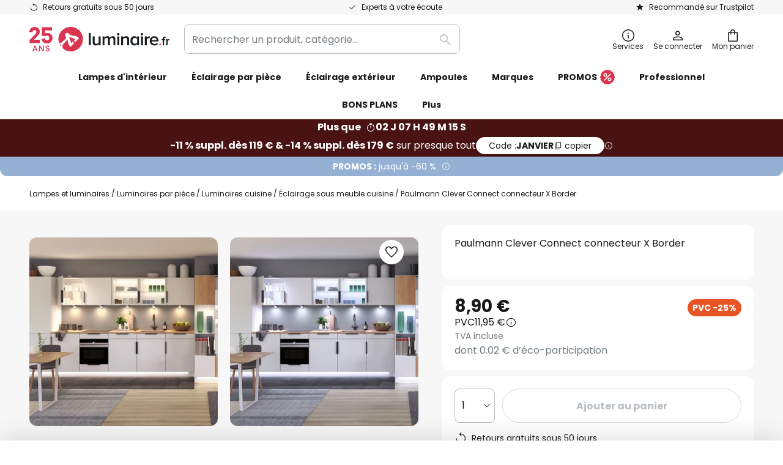

--- FILE ---
content_type: text/html; charset=UTF-8
request_url: https://www.luminaire.fr/p/paulmann-clever-connect-connecteur-x-border-7601925.html
body_size: 69652
content:
 <!doctype html><html lang="fr"><head prefix="og: http://ogp.me/ns# fb: http://ogp.me/ns/fb# product: http://ogp.me/ns/product#"><script nonce="770oHiYOQ9i3J2VgAkX4Ww==" data-prevent-move="text/x-magento-template">window.gdprAppliesGlobally=true;if(!("cmp_id" in window)||window.cmp_id<1){window.cmp_id=0}if(!("cmp_cdid" in window)){window.cmp_cdid="6a756dc46beb"}if(!("cmp_params" in window)){window.cmp_params=""}if(!("cmp_host" in window)){window.cmp_host="delivery.consentmanager.net"}if(!("cmp_cdn" in window)){window.cmp_cdn="cdn.consentmanager.net"}if(!("cmp_proto" in window)){window.cmp_proto="https:"}if(!("cmp_codesrc" in window)){window.cmp_codesrc="19"}window.cmp_getsupportedLangs=function(){var b=["DE","EN","FR","IT","NO","DA","FI","ES","PT","RO","BG","ET","EL","GA","HR","LV","LT","MT","NL","PL","SV","SK","SL","CS","HU","RU","SR","ZH","TR","UK","AR","BS"];if("cmp_customlanguages" in window){for(var a=0;a<window.cmp_customlanguages.length;a++){b.push(window.cmp_customlanguages[a].l.toUpperCase())}}return b};window.cmp_getRTLLangs=function(){var a=["AR"];if("cmp_customlanguages" in window){for(var b=0;b<window.cmp_customlanguages.length;b++){if("r" in window.cmp_customlanguages[b]&&window.cmp_customlanguages[b].r){a.push(window.cmp_customlanguages[b].l)}}}return a};window.cmp_getlang=function(j){if(typeof(j)!="boolean"){j=true}if(j&&typeof(cmp_getlang.usedlang)=="string"&&cmp_getlang.usedlang!==""){return cmp_getlang.usedlang}var g=window.cmp_getsupportedLangs();var c=[];var f=location.hash;var e=location.search;var a="languages" in navigator?navigator.languages:[];if(f.indexOf("cmplang=")!=-1){c.push(f.substr(f.indexOf("cmplang=")+8,2).toUpperCase())}else{if(e.indexOf("cmplang=")!=-1){c.push(e.substr(e.indexOf("cmplang=")+8,2).toUpperCase())}else{if("cmp_setlang" in window&&window.cmp_setlang!=""){c.push(window.cmp_setlang.toUpperCase())}else{if(a.length>0){for(var d=0;d<a.length;d++){c.push(a[d])}}}}}if("language" in navigator){c.push(navigator.language)}if("userLanguage" in navigator){c.push(navigator.userLanguage)}var h="";for(var d=0;d<c.length;d++){var b=c[d].toUpperCase();if(g.indexOf(b)!=-1){h=b;break}if(b.indexOf("-")!=-1){b=b.substr(0,2)}if(g.indexOf(b)!=-1){h=b;break}}if(h==""&&typeof(cmp_getlang.defaultlang)=="string"&&cmp_getlang.defaultlang!==""){return cmp_getlang.defaultlang}else{if(h==""){h="EN"}}h=h.toUpperCase();return h};(function(){var n=document;var p=window;var f="";var b="_en";if("cmp_getlang" in p){f=p.cmp_getlang().toLowerCase();if("cmp_customlanguages" in p){for(var h=0;h<p.cmp_customlanguages.length;h++){if(p.cmp_customlanguages[h].l.toUpperCase()==f.toUpperCase()){f="en";break}}}b="_"+f}function g(e,d){var l="";e+="=";var i=e.length;if(location.hash.indexOf(e)!=-1){l=location.hash.substr(location.hash.indexOf(e)+i,9999)}else{if(location.search.indexOf(e)!=-1){l=location.search.substr(location.search.indexOf(e)+i,9999)}else{return d}}if(l.indexOf("&")!=-1){l=l.substr(0,l.indexOf("&"))}return l}var j=("cmp_proto" in p)?p.cmp_proto:"https:";if(j!="http:"&&j!="https:"){j="https:"}var k=("cmp_ref" in p)?p.cmp_ref:location.href;var q=n.createElement("script");q.setAttribute("data-cmp-ab","1");var c=g("cmpdesign","");var a=g("cmpregulationkey","");var o=g("cmpatt","");q.src=j+"//"+p.cmp_host+"/delivery/cmp.php?"+("cmp_id" in p&&p.cmp_id>0?"id="+p.cmp_id:"")+("cmp_cdid" in p?"cdid="+p.cmp_cdid:"")+"&h="+encodeURIComponent(k)+(c!=""?"&cmpdesign="+encodeURIComponent(c):"")+(a!=""?"&cmpregulationkey="+encodeURIComponent(a):"")+(o!=""?"&cmatt="+encodeURIComponent(o):"")+("cmp_params" in p?"&"+p.cmp_params:"")+(n.cookie.length>0?"&__cmpfcc=1":"")+"&l="+f.toLowerCase()+"&o="+(new Date()).getTime();q.type="text/javascript";q.async=true;if(n.currentScript&&n.currentScript.parentElement){n.currentScript.parentElement.appendChild(q)}else{if(n.body){n.body.appendChild(q)}else{var m=n.getElementsByTagName("body");if(m.length==0){m=n.getElementsByTagName("div")}if(m.length==0){m=n.getElementsByTagName("span")}if(m.length==0){m=n.getElementsByTagName("ins")}if(m.length==0){m=n.getElementsByTagName("script")}if(m.length==0){m=n.getElementsByTagName("head")}if(m.length>0){m[0].appendChild(q)}}}var q=n.createElement("script");q.src=j+"//"+p.cmp_cdn+"/delivery/js/cmp"+b+".min.js";q.type="text/javascript";q.setAttribute("data-cmp-ab","1");q.async=true;if(n.currentScript&&n.currentScript.parentElement){n.currentScript.parentElement.appendChild(q)}else{if(n.body){n.body.appendChild(q)}else{var m=n.getElementsByTagName("body");if(m.length==0){m=n.getElementsByTagName("div")}if(m.length==0){m=n.getElementsByTagName("span")}if(m.length==0){m=n.getElementsByTagName("ins")}if(m.length==0){m=n.getElementsByTagName("script")}if(m.length==0){m=n.getElementsByTagName("head")}if(m.length>0){m[0].appendChild(q)}}}})();window.cmp_addFrame=function(b){if(!window.frames[b]){if(document.body){var a=document.createElement("iframe");a.style.cssText="display:none";if("cmp_cdn" in window&&"cmp_ultrablocking" in window&&window.cmp_ultrablocking>0){a.src="//"+window.cmp_cdn+"/delivery/empty.html"}a.name=b;document.body.appendChild(a)}else{window.setTimeout(window.cmp_addFrame,10,b)}}};window.cmp_rc=function(h){var b=document.cookie;var f="";var d=0;while(b!=""&&d<100){d++;while(b.substr(0,1)==" "){b=b.substr(1,b.length)}var g=b.substring(0,b.indexOf("="));if(b.indexOf(";")!=-1){var c=b.substring(b.indexOf("=")+1,b.indexOf(";"))}else{var c=b.substr(b.indexOf("=")+1,b.length)}if(h==g){f=c}var e=b.indexOf(";")+1;if(e==0){e=b.length}b=b.substring(e,b.length)}return(f)};window.cmp_stub=function(){var a=arguments;__cmp.a=__cmp.a||[];if(!a.length){return __cmp.a}else{if(a[0]==="ping"){if(a[1]===2){a[2]({gdprApplies:gdprAppliesGlobally,cmpLoaded:false,cmpStatus:"stub",displayStatus:"hidden",apiVersion:"2.0",cmpId:31},true)}else{a[2](false,true)}}else{if(a[0]==="getUSPData"){a[2]({version:1,uspString:window.cmp_rc("")},true)}else{if(a[0]==="getTCData"){__cmp.a.push([].slice.apply(a))}else{if(a[0]==="addEventListener"||a[0]==="removeEventListener"){__cmp.a.push([].slice.apply(a))}else{if(a.length==4&&a[3]===false){a[2]({},false)}else{__cmp.a.push([].slice.apply(a))}}}}}}};window.cmp_msghandler=function(d){var a=typeof d.data==="string";try{var c=a?JSON.parse(d.data):d.data}catch(f){var c=null}if(typeof(c)==="object"&&c!==null&&"__cmpCall" in c){var b=c.__cmpCall;window.__cmp(b.command,b.parameter,function(h,g){var e={__cmpReturn:{returnValue:h,success:g,callId:b.callId}};d.source.postMessage(a?JSON.stringify(e):e,"*")})}if(typeof(c)==="object"&&c!==null&&"__uspapiCall" in c){var b=c.__uspapiCall;window.__uspapi(b.command,b.version,function(h,g){var e={__uspapiReturn:{returnValue:h,success:g,callId:b.callId}};d.source.postMessage(a?JSON.stringify(e):e,"*")})}if(typeof(c)==="object"&&c!==null&&"__tcfapiCall" in c){var b=c.__tcfapiCall;window.__tcfapi(b.command,b.version,function(h,g){var e={__tcfapiReturn:{returnValue:h,success:g,callId:b.callId}};d.source.postMessage(a?JSON.stringify(e):e,"*")},b.parameter)}};window.cmp_setStub=function(a){if(!(a in window)||(typeof(window[a])!=="function"&&typeof(window[a])!=="object"&&(typeof(window[a])==="undefined"||window[a]!==null))){window[a]=window.cmp_stub;window[a].msgHandler=window.cmp_msghandler;window.addEventListener("message",window.cmp_msghandler,false)}};window.cmp_addFrame("__cmpLocator");if(!("cmp_disableusp" in window)||!window.cmp_disableusp){window.cmp_addFrame("__uspapiLocator")}if(!("cmp_disabletcf" in window)||!window.cmp_disabletcf){window.cmp_addFrame("__tcfapiLocator")}window.cmp_setStub("__cmp");if(!("cmp_disabletcf" in window)||!window.cmp_disabletcf){window.cmp_setStub("__tcfapi")}if(!("cmp_disableusp" in window)||!window.cmp_disableusp){window.cmp_setStub("__uspapi")};</script> <meta charset="utf-8"/>
<meta name="title" content="Paulmann Clever Connect connecteur X Border | Luminaire.fr"/>
<meta name="description" content="Paulmann Clever Connect connecteur X Border ✓ Paiement sécurisé ✓ Pas cher ✓ Meilleurs prix ✓ Retours gratuits sous 50 jours ✓ Experts à votre écoute"/>
<meta name="robots" content="INDEX,FOLLOW"/>
<meta name="viewport" content="width=device-width, initial-scale=1"/>
<meta name="format-detection" content="telephone=no"/>
<title>Paulmann Clever Connect connecteur X Border | Luminaire.fr</title>
<link  rel="stylesheet" type="text/css"  media="all" href="https://www.luminaire.fr/static/version1768548226/base/Magento/base/default/mage/calendar.min.css" />
<link  rel="stylesheet" type="text/css"  media="all" href="https://www.luminaire.fr/static/version1768548226/frontend/LW/LUX2/default/css/styles-m.min.css" />
<link  rel="stylesheet" type="text/css"  media="all" href="https://www.luminaire.fr/static/version1768548226/base/Magento/base/default/jquery/uppy/dist/uppy-custom.min.css" />
<link  rel="stylesheet" type="text/css"  media="all" href="https://www.luminaire.fr/static/version1768548226/frontend/Magento/base/default/Payone_Core/css/payone.min.css" />
<link  rel="stylesheet" type="text/css"  media="all" href="https://www.luminaire.fr/static/version1768548226/frontend/Magento/base/default/LW_SwiperJs/lib/swiper.min.css" />
<link  rel="stylesheet" type="text/css"  media="all" href="https://www.luminaire.fr/static/version1768548226/frontend/LW/LUX2/default/mage/gallery/gallery.min.css" />
<link  rel="stylesheet" type="text/css"  media="all" href="https://www.luminaire.fr/static/version1768548226/frontend/Magento/base/default/LW_Chatbot/css/df-messenger-default.min.css" />
<link  rel="stylesheet" type="text/css"  media="screen and (min-width: 768px)" href="https://www.luminaire.fr/static/version1768548226/frontend/LW/LUX2/default/css/styles-l.min.css" />







<link  rel="preload" as="font" crossorigin="anonymous" href="/asset/font/lw-iconfont-20251106/lw-iconfont.woff2" />
<link  rel="preload" as="font" crossorigin="anonymous" href="/asset/font/poppins/Poppins-Regular.woff2" />
<link  rel="preload" as="font" crossorigin="anonymous" href="/asset/font/poppins/Poppins-Bold.woff2" />
<link  rel="icon" type="image/png" sizes="48x48" href="/logo/lampenwelt/favicon-48x48.png" />
<link  rel="icon" type="image/svg+xml" href="/logo/lampenwelt/favicon.svg" />
<link  rel="shortcut icon" href="/logo/lampenwelt/favicon.ico" />
<link  rel="apple-touch-icon" sizes="180x180" href="/logo/lampenwelt/apple-touch-icon.png" />
<link  rel="manifest" href="/logo/lampenwelt/site.webmanifest" />
<link  rel="canonical" href="https://www.luminaire.fr/p/paulmann-clever-connect-connecteur-x-border-7601925.html" />
<style>
@media (min-width: 1440px) {
    .level0.horizontal-root>li.mega>.mega {
        padding-left: 15px !important;
        padding-right: 15px !important;
    }
}
</style>   <script nonce="770oHiYOQ9i3J2VgAkX4Ww==" type="text/javascript" data-prevent-move="text/x-magento-template">
    window.dataLayer = window.dataLayer || [];
    window.dataLayer.push({"pageType":"productPage","product":{"id":"7601925","name":"Paulmann Clever Connect connecteur X Border","brand":"Paulmann","originalCategoryNames":["\u00c9clairage sous meuble cuisine","Luminaires cuisine","Luminaires par pi\u00e8ce"],"uniqueCategoryNames":["Under Cabinet Lighting","Indoor Lighting Kitchen","Zimmerlampen"],"uniqueCategoryIds":["132","1156","1464"],"price":"8.90","deliveryTime":"Delivery time: 5 - 8 days","deliveryTimeInDays":"6","panType":"HWB","bulkyGood":"no","availabilityStatus":"Backorder","scarcity":"no"}})</script> <script nonce="770oHiYOQ9i3J2VgAkX4Ww==" id="gtmScript" type="text/javascript" data-prevent-move="text/x-magento-template">
        const whenPageActivated = new Promise((resolve) => {
            if (document.prerendering) {
                document.addEventListener('prerenderingchange', resolve, {
                    once: true
                });
            } else {
                resolve();
            }
        });

        async function initAnalytics() {
            await whenPageActivated;

            window.dataLayer = window.dataLayer || [];
            window.dlCurrencyCode = "EUR";

            <!-- GOOGLE TAG MANAGER -->
            (function (w, d, s, l, i) {
                w[l] = w[l] || [];
                w[l].push({
                    'gtm.start': new Date().getTime(),
                    event: 'gtm.js'
                });
                var f = d.getElementsByTagName(s)[0],
                    j = d.createElement(s),
                    dl = l != 'dataLayer' ? '&l=' + l : '';
                j.async = true;
                j.src = 'https://collector.sst.luminaire.fr/gtm.js?id=' + i + dl;
                var n = d.querySelector('[nonce]');
                n && j.setAttribute('nonce', n.nonce || n.getAttribute('nonce'));
                f.parentNode.insertBefore(j, f);
            })(window, document, 'script', 'dataLayer', 'GTM\u002DWN53QXZF');
            <!-- END GOOGLE TAG MANAGER -->
        }

        initAnalytics();</script>     <style> .search-autocomplete { display: none !important; }</style>      <link href="https://www.luminaire.fr/static/version1768548226/frontend/LW/base/default/Bloomreach_Connector/css/variables.min.css" rel="stylesheet">   <style></style>    <style></style>   <link rel="alternate" href="https://www.luminaire.fr/p/paulmann-clever-connect-connecteur-x-border-7601925.html" hreflang="fr-FR"/> <link rel="alternate" href="https://www.lumories.bg/p/paulmann-clever-connect-x-vr-zka-granica-7601925.html" hreflang="bg-BG"/> <link rel="alternate" href="https://www.lumories.cz/p/paulmann-clever-connect-x-spojka-border-7601925.html" hreflang="cs-CZ"/> <link rel="alternate" href="https://www.lampegiganten.dk/p/paulmann-clever-connect-border-x-konnektor-7601925.html" hreflang="da-DK"/> <link rel="alternate" href="https://www.lampenwelt.at/p/paulmann-clever-connect-x-verbinder-border-7601925.html" hreflang="de-AT"/> <link rel="alternate" href="https://www.lampenwelt.ch/p/paulmann-clever-connect-x-verbinder-border-7601925.html" hreflang="de-CH"/> <link rel="alternate" href="https://www.lampenwelt.de/p/paulmann-clever-connect-x-verbinder-border-7601925.html" hreflang="de-DE"/> <link rel="alternate" href="https://www.lumories.gr/p/paulmann-clever-connect-x-connector-border-7601925.html" hreflang="el-GR"/> <link rel="alternate" href="https://www.lights.co.uk/p/paulmann-clever-connect-border-x-connector-7601925.html" hreflang="en-GB"/> <link rel="alternate" href="https://www.lights.ie/p/paulmann-clever-connect-border-x-connector-7601925.html" hreflang="en-IE"/> <link rel="alternate" href="https://www.lampara.es/p/paulmann-clever-connect-conector-en-x-border-7601925.html" hreflang="es-ES"/> <link rel="alternate" href="https://www.lumories.ee/p/paulmann-clever-connect-x-connector-border-7601925.html" hreflang="et-EE"/> <link rel="alternate" href="https://www.nettilamppu.fi/p/paulmann-clever-connect-x-liitososa-border-7601925.html" hreflang="fi-FI"/> <link rel="alternate" href="https://fr.lumories.ch/p/paulmann-clever-connect-connecteur-x-border-7601925.html" hreflang="fr-CH"/> <link rel="alternate" href="https://www.lumories.hr/p/paulmann-clever-connect-x-konektor-border-7601925.html" hreflang="hr-HR"/> <link rel="alternate" href="https://www.feny24.hu/p/paulmann-clever-connect-x-csatlakozo-szegely-7601925.html" hreflang="hu-HU"/> <link rel="alternate" href="https://www.lampade.it/p/paulmann-clever-connect-giunto-a-x-border-7601925.html" hreflang="it-IT"/> <link rel="alternate" href="https://www.lumories.lt/p/paulmann-clever-connect-x-jungties-riba-7601925.html" hreflang="lt-LT"/> <link rel="alternate" href="https://www.lumories.lv/p/paulmann-clever-connect-x-konektors-border-7601925.html" hreflang="lv-LV"/> <link rel="alternate" href="https://www.lampegiganten.no/p/paulmann-clever-connect-x-kontakt-border-7601925.html" hreflang="nb-NO"/> <link rel="alternate" href="https://www.lampen24.be/p/paulmann-clever-connect-x-verbinder-border-7601925.html" hreflang="nl-BE"/> <link rel="alternate" href="https://www.lampen24.nl/p/paulmann-clever-connect-x-verbinder-border-7601925.html" hreflang="nl-NL"/> <link rel="alternate" href="https://www.lampy.pl/p/paulmann-clever-connect-lacznik-x-border-7601925.html" hreflang="pl-PL"/> <link rel="alternate" href="https://www.lumories.pt/p/paulmann-clever-connect-x-connector-border-7601925.html" hreflang="pt-PT"/> <link rel="alternate" href="https://www.lumories.ro/p/paulmann-clever-connect-conector-x-border-7601925.html" hreflang="ro-RO"/> <link rel="alternate" href="https://www.lumories.sk/p/paulmann-clever-connect-x-konektor-border-7601925.html" hreflang="sk-SK"/> <link rel="alternate" href="https://www.lumories.si/p/paulmann-clever-connect-x-prikljucek-border-7601925.html" hreflang="sl-SI"/> <link rel="alternate" href="https://www.lamp24.se/p/paulmann-clever-connect-x-anslutning-border-7601925.html" hreflang="sv-SE"/> <link rel="alternate" href="https://www.lights.co.uk/p/paulmann-clever-connect-border-x-connector-7601925.html" hreflang="x-default"/><!--We can use this context to add some thing in future-->    <script nonce="770oHiYOQ9i3J2VgAkX4Ww==" data-prevent-move="text/x-magento-template">
    window.kameleoonQueue = window.kameleoonQueue || [];</script><script nonce="770oHiYOQ9i3J2VgAkX4Ww==" data-prevent-move="text/x-magento-template"
        src="//pu8bufhtgh.kameleoon.eu/kameleoon.js"
        async=""></script> <script nonce="770oHiYOQ9i3J2VgAkX4Ww==" type="text/javascript" data-prevent-move="text/x-magento-template">
    ;window.NREUM || (NREUM = {});
    NREUM.init = {
         distributed_tracing: { enabled: true },
        privacy: { cookies_enabled: true },
    };
    ;NREUM.loader_config = {
        accountID: '3827620',
        trustKey: '3827620',
        agentID: "538560378",
        licenseKey: 'NRJS-a9f247f553a89a71d7d',
        applicationID: "538560378",
    };
    ;NREUM.info = {
        beacon: 'bam.eu01.nr-data.net',
        errorBeacon: 'bam.eu01.nr-data.net',
        licenseKey: 'NRJS-a9f247f553a89a71d7d',
        applicationID: "538560378",
        sa: 1,
    };
    ;/*! For license information please see nr - loader - spa - 1.285.0.min.js.LICENSE.txt */
    (() => {
        var e, t, r = {
            8122: (e, t, r) => {
                'use strict';
                r.d(t, { a: () => i });
                var n = r(944);

                function i(e, t) {
                    try {
                        if (!e || 'object' != typeof e) return (0, n.R)(3);
                        if (!t || 'object' != typeof t) return (0, n.R)(4);
                        const r = Object.create(Object.getPrototypeOf(t), Object.getOwnPropertyDescriptors(t)),
                            o = 0 === Object.keys(r).length ? e : r;
                        for (let a in o) if (void 0 !== e[a]) try {
                            if (null === e[a]) {
                                r[a] = null;
                                continue;
                            }
                            Array.isArray(e[a]) && Array.isArray(t[a]) ? r[a] = Array.from(new Set([...e[a], ...t[a]])) : 'object' == typeof e[a] && 'object' == typeof t[a] ? r[a] = i(e[a], t[a]) : r[a] = e[a];
                        } catch (e) {
                            (0, n.R)(1, e);
                        }
                        return r;
                    } catch (e) {
                        (0, n.R)(2, e);
                    }
                }
            }, 2555: (e, t, r) => {
                'use strict';
                r.d(t, { Vp: () => c, fn: () => s, x1: () => u });
                var n = r(384), i = r(8122);
                const o = {
                    beacon: n.NT.beacon,
                    errorBeacon: n.NT.errorBeacon,
                    licenseKey: void 0,
                    applicationID: void 0,
                    sa: void 0,
                    queueTime: void 0,
                    applicationTime: void 0,
                    ttGuid: void 0,
                    user: void 0,
                    account: void 0,
                    product: void 0,
                    extra: void 0,
                    jsAttributes: {},
                    userAttributes: void 0,
                    atts: void 0,
                    transactionName: void 0,
                    tNamePlain: void 0,
                }, a = {};

                function s(e) {
                    try {
                        const t = c(e);
                        return !!t.licenseKey && !!t.errorBeacon && !!t.applicationID;
                    } catch (e) {
                        return !1;
                    }
                }

                function c(e) {
                    if (!e) throw new Error('All info objects require an agent identifier!');
                    if (!a[e]) throw new Error('Info for '.concat(e, ' was never set'));
                    return a[e];
                }

                function u(e, t) {
                    if (!e) throw new Error('All info objects require an agent identifier!');
                    a[e] = (0, i.a)(t, o);
                    const r = (0, n.nY)(e);
                    r && (r.info = a[e]);
                }
            }, 9417: (e, t, r) => {
                'use strict';
                r.d(t, { D0: () => h, gD: () => g, xN: () => p });
                var n = r(3333);
                const i = e => {
                    if (!e || 'string' != typeof e) return !1;
                    try {
                        document.createDocumentFragment().querySelector(e);
                    } catch {
                        return !1;
                    }
                    return !0;
                };
                var o = r(2614), a = r(944), s = r(384), c = r(8122);
                const u = '[data-nr-mask]', d = () => {
                    const e = {
                        feature_flags: [],
                        experimental: { marks: !1, measures: !1, resources: !1 },
                        mask_selector: '*',
                        block_selector: '[data-nr-block]',
                        mask_input_options: {
                            color: !1,
                            date: !1,
                            'datetime-local': !1,
                            email: !1,
                            month: !1,
                            number: !1,
                            range: !1,
                            search: !1,
                            tel: !1,
                            text: !1,
                            time: !1,
                            url: !1,
                            week: !1,
                            textarea: !1,
                            select: !1,
                            password: !0,
                        },
                    };
                    return {
                        ajax: { deny_list: void 0, block_internal: !0, enabled: !0, autoStart: !0 },
                        distributed_tracing: {
                            enabled: void 0,
                            exclude_newrelic_header: void 0,
                            cors_use_newrelic_header: void 0,
                            cors_use_tracecontext_headers: void 0,
                            allowed_origins: void 0,
                        },
                        get feature_flags() {
                            return e.feature_flags;
                        },
                        set feature_flags(t) {
                            e.feature_flags = t;
                        },
                        generic_events: { enabled: !0, autoStart: !0 },
                        harvest: { interval: 30 },
                        jserrors: { enabled: !0, autoStart: !0 },
                        logging: { enabled: !0, autoStart: !0 },
                        metrics: { enabled: !0, autoStart: !0 },
                        obfuscate: void 0,
                        page_action: { enabled: !0 },
                        page_view_event: { enabled: !0, autoStart: !0 },
                        page_view_timing: { enabled: !0, autoStart: !0 },
                        performance: {
                            get capture_marks() {
                                return e.feature_flags.includes(n.$v.MARKS) || e.experimental.marks;
                            }, set capture_marks(t) {
                                e.experimental.marks = t;
                            }, get capture_measures() {
                                return e.feature_flags.includes(n.$v.MEASURES) || e.experimental.measures;
                            }, set capture_measures(t) {
                                e.experimental.measures = t;
                            }, capture_detail: !0, resources: {
                                get enabled() {
                                    return e.feature_flags.includes(n.$v.RESOURCES) || e.experimental.resources;
                                }, set enabled(t) {
                                    e.experimental.resources = t;
                                }, asset_types: [], first_party_domains: [], ignore_newrelic: !0,
                            },
                        },
                        privacy: { cookies_enabled: !0 },
                        proxy: { assets: void 0, beacon: void 0 },
                        session: { expiresMs: o.wk, inactiveMs: o.BB },
                        session_replay: {
                            autoStart: !0,
                            enabled: !1,
                            preload: !1,
                            sampling_rate: 10,
                            error_sampling_rate: 100,
                            collect_fonts: !1,
                            inline_images: !1,
                            fix_stylesheets: !0,
                            mask_all_inputs: !0,
                            get mask_text_selector() {
                                return e.mask_selector;
                            },
                            set mask_text_selector(t) {
                                i(t) ? e.mask_selector = ''.concat(t, ',').concat(u) : '' === t || null === t ? e.mask_selector = u : (0, a.R)(5, t);
                            },
                            get block_class() {
                                return 'nr-block';
                            },
                            get ignore_class() {
                                return 'nr-ignore';
                            },
                            get mask_text_class() {
                                return 'nr-mask';
                            },
                            get block_selector() {
                                return e.block_selector;
                            },
                            set block_selector(t) {
                                i(t) ? e.block_selector += ','.concat(t) : '' !== t && (0, a.R)(6, t);
                            },
                            get mask_input_options() {
                                return e.mask_input_options;
                            },
                            set mask_input_options(t) {
                                t && 'object' == typeof t ? e.mask_input_options = {
                                    ...t,
                                    password: !0,
                                } : (0, a.R)(7, t);
                            },
                        },
                        session_trace: { enabled: !0, autoStart: !0 },
                        soft_navigations: { enabled: !0, autoStart: !0 },
                        spa: { enabled: !0, autoStart: !0 },
                        ssl: void 0,
                        user_actions: { enabled: !0, elementAttributes: ['id', 'className', 'tagName', 'type'] },
                    };
                }, l = {}, f = 'All configuration objects require an agent identifier!';

                function h(e) {
                    if (!e) throw new Error(f);
                    if (!l[e]) throw new Error('Configuration for '.concat(e, ' was never set'));
                    return l[e];
                }

                function p(e, t) {
                    if (!e) throw new Error(f);
                    l[e] = (0, c.a)(t, d());
                    const r = (0, s.nY)(e);
                    r && (r.init = l[e]);
                }

                function g(e, t) {
                    if (!e) throw new Error(f);
                    var r = h(e);
                    if (r) {
                        for (var n = t.split('.'), i = 0; i < n.length - 1; i++) if ('object' != typeof (r = r[n[i]])) return;
                        r = r[n[n.length - 1]];
                    }
                    return r;
                }
            }, 5603: (e, t, r) => {
                'use strict';
                r.d(t, { a: () => c, o: () => s });
                var n = r(384), i = r(8122);
                const o = {
                    accountID: void 0,
                    trustKey: void 0,
                    agentID: void 0,
                    licenseKey: void 0,
                    applicationID: void 0,
                    xpid: void 0,
                }, a = {};

                function s(e) {
                    if (!e) throw new Error('All loader-config objects require an agent identifier!');
                    if (!a[e]) throw new Error('LoaderConfig for '.concat(e, ' was never set'));
                    return a[e];
                }

                function c(e, t) {
                    if (!e) throw new Error('All loader-config objects require an agent identifier!');
                    a[e] = (0, i.a)(t, o);
                    const r = (0, n.nY)(e);
                    r && (r.loader_config = a[e]);
                }
            }, 3371: (e, t, r) => {
                'use strict';
                r.d(t, { V: () => f, f: () => l });
                var n = r(8122), i = r(384), o = r(6154), a = r(9324);
                let s = 0;
                const c = { buildEnv: a.F3, distMethod: a.Xs, version: a.xv, originTime: o.WN }, u = {
                    customTransaction: void 0,
                    disabled: !1,
                    isolatedBacklog: !1,
                    loaderType: void 0,
                    maxBytes: 3e4,
                    onerror: void 0,
                    ptid: void 0,
                    releaseIds: {},
                    appMetadata: {},
                    session: void 0,
                    denyList: void 0,
                    timeKeeper: void 0,
                    obfuscator: void 0,
                    harvester: void 0,
                }, d = {};

                function l(e) {
                    if (!e) throw new Error('All runtime objects require an agent identifier!');
                    if (!d[e]) throw new Error('Runtime for '.concat(e, ' was never set'));
                    return d[e];
                }

                function f(e, t) {
                    if (!e) throw new Error('All runtime objects require an agent identifier!');
                    d[e] = { ...(0, n.a)(t, u), ...c }, Object.hasOwnProperty.call(d[e], 'harvestCount') || Object.defineProperty(d[e], 'harvestCount', { get: () => ++s });
                    const r = (0, i.nY)(e);
                    r && (r.runtime = d[e]);
                }
            }, 9324: (e, t, r) => {
                'use strict';
                r.d(t, { F3: () => i, Xs: () => o, Yq: () => a, xv: () => n });
                const n = '1.285.0', i = 'PROD', o = 'CDN', a = '^2.0.0-alpha.18';
            }, 6154: (e, t, r) => {
                'use strict';
                r.d(t, {
                    A4: () => s,
                    OF: () => d,
                    RI: () => i,
                    WN: () => h,
                    bv: () => o,
                    gm: () => a,
                    lR: () => f,
                    m: () => u,
                    mw: () => c,
                    sb: () => l,
                });
                var n = r(1863);
                const i = 'undefined' != typeof window && !!window.document,
                    o = 'undefined' != typeof WorkerGlobalScope && ('undefined' != typeof self && self instanceof WorkerGlobalScope && self.navigator instanceof WorkerNavigator || 'undefined' != typeof globalThis && globalThis instanceof WorkerGlobalScope && globalThis.navigator instanceof WorkerNavigator),
                    a = i ? window : 'undefined' != typeof WorkerGlobalScope && ('undefined' != typeof self && self instanceof WorkerGlobalScope && self || 'undefined' != typeof globalThis && globalThis instanceof WorkerGlobalScope && globalThis),
                    s = 'complete' === a?.document?.readyState, c = Boolean('hidden' === a?.document?.visibilityState),
                    u = '' + a?.location, d = /iPad|iPhone|iPod/.test(a.navigator?.userAgent),
                    l = d && 'undefined' == typeof SharedWorker, f = (() => {
                        const e = a.navigator?.userAgent?.match(/Firefox[/\s](\d+\.\d+)/);
                        return Array.isArray(e) && e.length >= 2 ? +e[1] : 0;
                    })(), h = Date.now() - (0, n.t)();
            }, 7295: (e, t, r) => {
                'use strict';
                r.d(t, { Xv: () => a, gX: () => i, iW: () => o });
                var n = [];

                function i(e) {
                    if (!e || o(e)) return !1;
                    if (0 === n.length) return !0;
                    for (var t = 0; t < n.length; t++) {
                        var r = n[t];
                        if ('*' === r.hostname) return !1;
                        if (s(r.hostname, e.hostname) && c(r.pathname, e.pathname)) return !1;
                    }
                    return !0;
                }

                function o(e) {
                    return void 0 === e.hostname;
                }

                function a(e) {
                    if (n = [], e && e.length) for (var t = 0; t < e.length; t++) {
                        let r = e[t];
                        if (!r) continue;
                        0 === r.indexOf('http://') ? r = r.substring(7) : 0 === r.indexOf('https://') && (r = r.substring(8));
                        const i = r.indexOf('/');
                        let o, a;
                        i > 0 ? (o = r.substring(0, i), a = r.substring(i)) : (o = r, a = '');
                        let [s] = o.split(':');
                        n.push({ hostname: s, pathname: a });
                    }
                }

                function s(e, t) {
                    return !(e.length > t.length) && t.indexOf(e) === t.length - e.length;
                }

                function c(e, t) {
                    return 0 === e.indexOf('/') && (e = e.substring(1)), 0 === t.indexOf('/') && (t = t.substring(1)), '' === e || e === t;
                }
            }, 3241: (e, t, r) => {
                'use strict';
                r.d(t, { W: () => o });
                var n = r(6154);
                const i = 'newrelic';

                function o(e = {}) {
                    try {
                        n.gm.dispatchEvent(new CustomEvent(i, { detail: e }));
                    } catch (e) {
                    }
                }
            }, 1687: (e, t, r) => {
                'use strict';
                r.d(t, { Ak: () => c, Ze: () => l, x3: () => u });
                var n = r(7836), i = r(3606), o = r(860), a = r(2646);
                const s = {};

                function c(e, t) {
                    const r = { staged: !1, priority: o.P3[t] || 0 };
                    d(e), s[e].get(t) || s[e].set(t, r);
                }

                function u(e, t) {
                    e && s[e] && (s[e].get(t) && s[e].delete(t), h(e, t, !1), s[e].size && f(e));
                }

                function d(e) {
                    if (!e) throw new Error('agentIdentifier required');
                    s[e] || (s[e] = new Map);
                }

                function l(e = '', t = 'feature', r = !1) {
                    if (d(e), !e || !s[e].get(t) || r) return h(e, t);
                    s[e].get(t).staged = !0, f(e);
                }

                function f(e) {
                    const t = Array.from(s[e]);
                    t.every((([e, t]) => t.staged)) && (t.sort(((e, t) => e[1].priority - t[1].priority)), t.forEach((([t]) => {
                        s[e].delete(t), h(e, t);
                    })));
                }

                function h(e, t, r = !0) {
                    const o = e ? n.ee.get(e) : n.ee, s = i.i.handlers;
                    if (!o.aborted && o.backlog && s) {
                        if (r) {
                            const e = o.backlog[t], r = s[t];
                            if (r) {
                                for (let t = 0; e && t < e.length; ++t) p(e[t], r);
                                Object.entries(r).forEach((([e, t]) => {
                                    Object.values(t || {}).forEach((t => {
                                        t[0]?.on && t[0]?.context() instanceof a.y && t[0].on(e, t[1]);
                                    }));
                                }));
                            }
                        }
                        o.isolatedBacklog || delete s[t], o.backlog[t] = null, o.emit('drain-' + t, []);
                    }
                }

                function p(e, t) {
                    var r = e[1];
                    Object.values(t[r] || {}).forEach((t => {
                        var r = e[0];
                        if (t[0] === r) {
                            var n = t[1], i = e[3], o = e[2];
                            n.apply(i, o);
                        }
                    }));
                }
            }, 7836: (e, t, r) => {
                'use strict';
                r.d(t, { P: () => c, ee: () => u });
                var n = r(384), i = r(8990), o = r(3371), a = r(2646), s = r(5607);
                const c = 'nr@context:'.concat(s.W), u = function e(t, r) {
                    var n = {}, s = {}, d = {}, l = !1;
                    try {
                        l = 16 === r.length && (0, o.f)(r).isolatedBacklog;
                    } catch (e) {
                    }
                    var f = {
                        on: p,
                        addEventListener: p,
                        removeEventListener: function(e, t) {
                            var r = n[e];
                            if (!r) return;
                            for (var i = 0; i < r.length; i++) r[i] === t && r.splice(i, 1);
                        },
                        emit: function(e, r, n, i, o) {
                            !1 !== o && (o = !0);
                            if (u.aborted && !i) return;
                            t && o && t.emit(e, r, n);
                            for (var a = h(n), c = g(e), d = c.length, l = 0; l < d; l++) c[l].apply(a, r);
                            var p = v()[s[e]];
                            p && p.push([f, e, r, a]);
                            return a;
                        },
                        get: m,
                        listeners: g,
                        context: h,
                        buffer: function(e, t) {
                            const r = v();
                            if (t = t || 'feature', f.aborted) return;
                            Object.entries(e || {}).forEach((([e, n]) => {
                                s[n] = t, t in r || (r[t] = []);
                            }));
                        },
                        abort: function() {
                            f._aborted = !0, Object.keys(f.backlog).forEach((e => {
                                delete f.backlog[e];
                            }));
                        },
                        isBuffering: function(e) {
                            return !!v()[s[e]];
                        },
                        debugId: r,
                        backlog: l ? {} : t && 'object' == typeof t.backlog ? t.backlog : {},
                        isolatedBacklog: l,
                    };
                    return Object.defineProperty(f, 'aborted', {
                        get: () => {
                            let e = f._aborted || !1;
                            return e || (t && (e = t.aborted), e);
                        },
                    }), f;

                    function h(e) {
                        return e && e instanceof a.y ? e : e ? (0, i.I)(e, c, (() => new a.y(c))) : new a.y(c);
                    }

                    function p(e, t) {
                        n[e] = g(e).concat(t);
                    }

                    function g(e) {
                        return n[e] || [];
                    }

                    function m(t) {
                        return d[t] = d[t] || e(f, t);
                    }

                    function v() {
                        return f.backlog;
                    }
                }(void 0, 'globalEE'), d = (0, n.Zm)();
                d.ee || (d.ee = u);
            }, 2646: (e, t, r) => {
                'use strict';
                r.d(t, { y: () => n });

                class n {
                    constructor(e) {
                        this.contextId = e;
                    }
                }
            }, 9908: (e, t, r) => {
                'use strict';
                r.d(t, { d: () => n, p: () => i });
                var n = r(7836).ee.get('handle');

                function i(e, t, r, i, o) {
                    o ? (o.buffer([e], i), o.emit(e, t, r)) : (n.buffer([e], i), n.emit(e, t, r));
                }
            }, 3606: (e, t, r) => {
                'use strict';
                r.d(t, { i: () => o });
                var n = r(9908);
                o.on = a;
                var i = o.handlers = {};

                function o(e, t, r, o) {
                    a(o || n.d, i, e, t, r);
                }

                function a(e, t, r, i, o) {
                    o || (o = 'feature'), e || (e = n.d);
                    var a = t[o] = t[o] || {};
                    (a[r] = a[r] || []).push([e, i]);
                }
            }, 3878: (e, t, r) => {
                'use strict';

                function n(e, t) {
                    return { capture: e, passive: !1, signal: t };
                }

                function i(e, t, r = !1, i) {
                    window.addEventListener(e, t, n(r, i));
                }

                function o(e, t, r = !1, i) {
                    document.addEventListener(e, t, n(r, i));
                }

                r.d(t, { DD: () => o, jT: () => n, sp: () => i });
            }, 5607: (e, t, r) => {
                'use strict';
                r.d(t, { W: () => n });
                const n = (0, r(9566).bz)();
            }, 9566: (e, t, r) => {
                'use strict';
                r.d(t, { LA: () => s, ZF: () => c, bz: () => a, el: () => u });
                var n = r(6154);
                const i = 'xxxxxxxx-xxxx-4xxx-yxxx-xxxxxxxxxxxx';

                function o(e, t) {
                    return e ? 15 & e[t] : 16 * Math.random() | 0;
                }

                function a() {
                    const e = n.gm?.crypto || n.gm?.msCrypto;
                    let t, r = 0;
                    return e && e.getRandomValues && (t = e.getRandomValues(new Uint8Array(30))), i.split('').map((e => 'x' === e ? o(t, r++).toString(16) : 'y' === e ? (3 & o() | 8).toString(16) : e)).join('');
                }

                function s(e) {
                    const t = n.gm?.crypto || n.gm?.msCrypto;
                    let r, i = 0;
                    t && t.getRandomValues && (r = t.getRandomValues(new Uint8Array(e)));
                    const a = [];
                    for (var s = 0; s < e; s++) a.push(o(r, i++).toString(16));
                    return a.join('');
                }

                function c() {
                    return s(16);
                }

                function u() {
                    return s(32);
                }
            }, 2614: (e, t, r) => {
                'use strict';
                r.d(t, { BB: () => a, H3: () => n, g: () => u, iL: () => c, tS: () => s, uh: () => i, wk: () => o });
                const n = 'NRBA', i = 'SESSION', o = 144e5, a = 18e5, s = {
                    STARTED: 'session-started',
                    PAUSE: 'session-pause',
                    RESET: 'session-reset',
                    RESUME: 'session-resume',
                    UPDATE: 'session-update',
                }, c = { SAME_TAB: 'same-tab', CROSS_TAB: 'cross-tab' }, u = { OFF: 0, FULL: 1, ERROR: 2 };
            }, 1863: (e, t, r) => {
                'use strict';

                function n() {
                    return Math.floor(performance.now());
                }

                r.d(t, { t: () => n });
            }, 7485: (e, t, r) => {
                'use strict';
                r.d(t, { D: () => i });
                var n = r(6154);

                function i(e) {
                    if (0 === (e || '').indexOf('data:')) return { protocol: 'data' };
                    try {
                        const t = new URL(e, location.href), r = {
                            port: t.port,
                            hostname: t.hostname,
                            pathname: t.pathname,
                            search: t.search,
                            protocol: t.protocol.slice(0, t.protocol.indexOf(':')),
                            sameOrigin: t.protocol === n.gm?.location?.protocol && t.host === n.gm?.location?.host,
                        };
                        return r.port && '' !== r.port || ('http:' === t.protocol && (r.port = '80'), 'https:' === t.protocol && (r.port = '443')), r.pathname && '' !== r.pathname ? r.pathname.startsWith('/') || (r.pathname = '/'.concat(r.pathname)) : r.pathname = '/', r;
                    } catch (e) {
                        return {};
                    }
                }
            }, 944: (e, t, r) => {
                'use strict';

                function n(e, t) {
                    'function' == typeof console.debug && console.debug('New Relic Warning: https://github.com/newrelic/newrelic-browser-agent/blob/main/docs/warning-codes.md#'.concat(e), t);
                }

                r.d(t, { R: () => n });
            }, 5701: (e, t, r) => {
                'use strict';
                r.d(t, { B: () => a, t: () => s });
                var n = r(7836), i = r(3241);
                const o = new Set, a = {};

                function s(e, t) {
                    const r = n.ee.get(t);
                    a[t] ??= {}, e && 'object' == typeof e && (o.has(t) || (r.emit('rumresp', [e]), a[t] = e, o.add(t), (0, i.W)({
                        agentIdentifier: t,
                        loaded: !0,
                        type: 'lifecycle',
                        name: 'load',
                        feature: void 0,
                        data: e,
                    })));
                }
            }, 8990: (e, t, r) => {
                'use strict';
                r.d(t, { I: () => i });
                var n = Object.prototype.hasOwnProperty;

                function i(e, t, r) {
                    if (n.call(e, t)) return e[t];
                    var i = r();
                    if (Object.defineProperty && Object.keys) try {
                        return Object.defineProperty(e, t, { value: i, writable: !0, enumerable: !1 }), i;
                    } catch (e) {
                    }
                    return e[t] = i, i;
                }
            }, 6389: (e, t, r) => {
                'use strict';

                function n(e, t = 500, r = {}) {
                    const n = r?.leading || !1;
                    let i;
                    return (...r) => {
                        n && void 0 === i && (e.apply(this, r), i = setTimeout((() => {
                            i = clearTimeout(i);
                        }), t)), n || (clearTimeout(i), i = setTimeout((() => {
                            e.apply(this, r);
                        }), t));
                    };
                }

                function i(e) {
                    let t = !1;
                    return (...r) => {
                        t || (t = !0, e.apply(this, r));
                    };
                }

                r.d(t, { J: () => i, s: () => n });
            }, 3304: (e, t, r) => {
                'use strict';
                r.d(t, { A: () => o });
                var n = r(7836);
                const i = () => {
                    const e = new WeakSet;
                    return (t, r) => {
                        if ('object' == typeof r && null !== r) {
                            if (e.has(r)) return;
                            e.add(r);
                        }
                        return r;
                    };
                };

                function o(e) {
                    try {
                        return JSON.stringify(e, i()) ?? '';
                    } catch (e) {
                        try {
                            n.ee.emit('internal-error', [e]);
                        } catch (e) {
                        }
                        return '';
                    }
                }
            }, 5289: (e, t, r) => {
                'use strict';
                r.d(t, { GG: () => o, sB: () => a });
                var n = r(3878);

                function i() {
                    return 'undefined' == typeof document || 'complete' === document.readyState;
                }

                function o(e, t) {
                    if (i()) return e();
                    (0, n.sp)('load', e, t);
                }

                function a(e) {
                    if (i()) return e();
                    (0, n.DD)('DOMContentLoaded', e);
                }
            }, 384: (e, t, r) => {
                'use strict';
                r.d(t, { NT: () => o, US: () => d, Zm: () => a, bQ: () => c, dV: () => s, nY: () => u, pV: () => l });
                var n = r(6154), i = r(1863);
                const o = { beacon: 'bam.nr-data.net', errorBeacon: 'bam.nr-data.net' };

                function a() {
                    return n.gm.NREUM || (n.gm.NREUM = {}), void 0 === n.gm.newrelic && (n.gm.newrelic = n.gm.NREUM), n.gm.NREUM;
                }

                function s() {
                    let e = a();
                    return e.o || (e.o = {
                        ST: n.gm.setTimeout,
                        SI: n.gm.setImmediate,
                        CT: n.gm.clearTimeout,
                        XHR: n.gm.XMLHttpRequest,
                        REQ: n.gm.Request,
                        EV: n.gm.Event,
                        PR: n.gm.Promise,
                        MO: n.gm.MutationObserver,
                        FETCH: n.gm.fetch,
                        WS: n.gm.WebSocket,
                    }), e;
                }

                function c(e, t) {
                    let r = a();
                    r.initializedAgents ??= {}, t.initializedAt = {
                        ms: (0, i.t)(),
                        date: new Date,
                    }, r.initializedAgents[e] = t;
                }

                function u(e) {
                    let t = a();
                    return t.initializedAgents?.[e];
                }

                function d(e, t) {
                    a()[e] = t;
                }

                function l() {
                    return function() {
                        let e = a();
                        const t = e.info || {};
                        e.info = { beacon: o.beacon, errorBeacon: o.errorBeacon, ...t };
                    }(), function() {
                        let e = a();
                        const t = e.init || {};
                        e.init = { ...t };
                    }(), s(), function() {
                        let e = a();
                        const t = e.loader_config || {};
                        e.loader_config = { ...t };
                    }(), a();
                }
            }, 2843: (e, t, r) => {
                'use strict';
                r.d(t, { u: () => i });
                var n = r(3878);

                function i(e, t = !1, r, i) {
                    (0, n.DD)('visibilitychange', (function() {
                        if (t) return void ('hidden' === document.visibilityState && e());
                        e(document.visibilityState);
                    }), r, i);
                }
            }, 8139: (e, t, r) => {
                'use strict';
                r.d(t, { u: () => f });
                var n = r(7836), i = r(3434), o = r(8990), a = r(6154);
                const s = {}, c = a.gm.XMLHttpRequest, u = 'addEventListener', d = 'removeEventListener',
                    l = 'nr@wrapped:'.concat(n.P);

                function f(e) {
                    var t = function(e) {
                        return (e || n.ee).get('events');
                    }(e);
                    if (s[t.debugId]++) return t;
                    s[t.debugId] = 1;
                    var r = (0, i.YM)(t, !0);

                    function f(e) {
                        r.inPlace(e, [u, d], '-', p);
                    }

                    function p(e, t) {
                        return e[1];
                    }

                    return 'getPrototypeOf' in Object && (a.RI && h(document, f), c && h(c.prototype, f), h(a.gm, f)), t.on(u + '-start', (function(e, t) {
                        var n = e[1];
                        if (null !== n && ('function' == typeof n || 'object' == typeof n)) {
                            var i = (0, o.I)(n, l, (function() {
                                var e = {
                                    object: function() {
                                        if ('function' != typeof n.handleEvent) return;
                                        return n.handleEvent.apply(n, arguments);
                                    }, function: n,
                                }[typeof n];
                                return e ? r(e, 'fn-', null, e.name || 'anonymous') : n;
                            }));
                            this.wrapped = e[1] = i;
                        }
                    })), t.on(d + '-start', (function(e) {
                        e[1] = this.wrapped || e[1];
                    })), t;
                }

                function h(e, t, ...r) {
                    let n = e;
                    for (; 'object' == typeof n && !Object.prototype.hasOwnProperty.call(n, u);) n = Object.getPrototypeOf(n);
                    n && t(n, ...r);
                }
            }, 3434: (e, t, r) => {
                'use strict';
                r.d(t, { Jt: () => o, YM: () => c });
                var n = r(7836), i = r(5607);
                const o = 'nr@original:'.concat(i.W);
                var a = Object.prototype.hasOwnProperty, s = !1;

                function c(e, t) {
                    return e || (e = n.ee), r.inPlace = function(e, t, n, i, o) {
                        n || (n = '');
                        const a = '-' === n.charAt(0);
                        for (let s = 0; s < t.length; s++) {
                            const c = t[s], u = e[c];
                            d(u) || (e[c] = r(u, a ? c + n : n, i, c, o));
                        }
                    }, r.flag = o, r;

                    function r(t, r, n, s, c) {
                        return d(t) ? t : (r || (r = ''), nrWrapper[o] = t, function(e, t, r) {
                            if (Object.defineProperty && Object.keys) try {
                                return Object.keys(e).forEach((function(r) {
                                    Object.defineProperty(t, r, {
                                        get: function() {
                                            return e[r];
                                        }, set: function(t) {
                                            return e[r] = t, t;
                                        },
                                    });
                                })), t;
                            } catch (e) {
                                u([e], r);
                            }
                            for (var n in e) a.call(e, n) && (t[n] = e[n]);
                        }(t, nrWrapper, e), nrWrapper);

                        function nrWrapper() {
                            var o, a, d, l;
                            try {
                                a = this, o = [...arguments], d = 'function' == typeof n ? n(o, a) : n || {};
                            } catch (t) {
                                u([t, '', [o, a, s], d], e);
                            }
                            i(r + 'start', [o, a, s], d, c);
                            try {
                                return l = t.apply(a, o);
                            } catch (e) {
                                throw i(r + 'err', [o, a, e], d, c), e;
                            } finally {
                                i(r + 'end', [o, a, l], d, c);
                            }
                        }
                    }

                    function i(r, n, i, o) {
                        if (!s || t) {
                            var a = s;
                            s = !0;
                            try {
                                e.emit(r, n, i, t, o);
                            } catch (t) {
                                u([t, r, n, i], e);
                            }
                            s = a;
                        }
                    }
                }

                function u(e, t) {
                    t || (t = n.ee);
                    try {
                        t.emit('internal-error', e);
                    } catch (e) {
                    }
                }

                function d(e) {
                    return !(e && 'function' == typeof e && e.apply && !e[o]);
                }
            }, 9414: (e, t, r) => {
                'use strict';
                r.d(t, { J: () => c });
                var n = r(7836), i = r(2646), o = r(944), a = r(3434);
                const s = new Map;

                function c(e, t, r, c) {
                    if ('object' != typeof t || !t || 'string' != typeof r || !r || 'function' != typeof t[r]) return (0, o.R)(29);
                    const u = function(e) {
                        return (e || n.ee).get('logger');
                    }(e), d = (0, a.YM)(u), l = new i.y(n.P);
                    l.level = c.level, l.customAttributes = c.customAttributes;
                    const f = t[r]?.[a.Jt] || t[r];
                    return s.set(f, l), d.inPlace(t, [r], 'wrap-logger-', (() => s.get(f))), u;
                }
            }, 9300: (e, t, r) => {
                'use strict';
                r.d(t, { T: () => n });
                const n = r(860).K7.ajax;
            }, 3333: (e, t, r) => {
                'use strict';
                r.d(t, { $v: () => u, TZ: () => n, Zp: () => i, kd: () => c, mq: () => s, nf: () => a, qN: () => o });
                const n = r(860).K7.genericEvents, i = ['auxclick', 'click', 'copy', 'keydown', 'paste', 'scrollend'],
                    o = ['focus', 'blur'], a = 4, s = 1e3, c = ['PageAction', 'UserAction', 'BrowserPerformance'], u = {
                        MARKS: 'experimental.marks',
                        MEASURES: 'experimental.measures',
                        RESOURCES: 'experimental.resources',
                    };
            }, 6774: (e, t, r) => {
                'use strict';
                r.d(t, { T: () => n });
                const n = r(860).K7.jserrors;
            }, 993: (e, t, r) => {
                'use strict';
                r.d(t, { A$: () => o, ET: () => a, TZ: () => s, p_: () => i });
                var n = r(860);
                const i = { ERROR: 'ERROR', WARN: 'WARN', INFO: 'INFO', DEBUG: 'DEBUG', TRACE: 'TRACE' },
                    o = { OFF: 0, ERROR: 1, WARN: 2, INFO: 3, DEBUG: 4, TRACE: 5 }, a = 'log', s = n.K7.logging;
            }, 3785: (e, t, r) => {
                'use strict';
                r.d(t, { R: () => c, b: () => u });
                var n = r(9908), i = r(1863), o = r(860), a = r(8154), s = r(993);

                function c(e, t, r = {}, c = s.p_.INFO) {
                    (0, n.p)(a.xV, ['API/logging/'.concat(c.toLowerCase(), '/called')], void 0, o.K7.metrics, e), (0, n.p)(s.ET, [(0, i.t)(), t, r, c], void 0, o.K7.logging, e);
                }

                function u(e) {
                    return 'string' == typeof e && Object.values(s.p_).some((t => t === e.toUpperCase().trim()));
                }
            }, 8154: (e, t, r) => {
                'use strict';
                r.d(t, { z_: () => o, XG: () => s, TZ: () => n, rs: () => i, xV: () => a });
                r(6154), r(9566), r(384);
                const n = r(860).K7.metrics, i = 'sm', o = 'cm', a = 'storeSupportabilityMetrics',
                    s = 'storeEventMetrics';
            }, 6630: (e, t, r) => {
                'use strict';
                r.d(t, { T: () => n });
                const n = r(860).K7.pageViewEvent;
            }, 782: (e, t, r) => {
                'use strict';
                r.d(t, { T: () => n });
                const n = r(860).K7.pageViewTiming;
            }, 6344: (e, t, r) => {
                'use strict';
                r.d(t, {
                    BB: () => d,
                    G4: () => o,
                    Qb: () => l,
                    TZ: () => i,
                    Ug: () => a,
                    _s: () => s,
                    bc: () => u,
                    yP: () => c,
                });
                var n = r(2614);
                const i = r(860).K7.sessionReplay, o = {
                        RECORD: 'recordReplay',
                        PAUSE: 'pauseReplay',
                        REPLAY_RUNNING: 'replayRunning',
                        ERROR_DURING_REPLAY: 'errorDuringReplay',
                    }, a = .12,
                    s = { DomContentLoaded: 0, Load: 1, FullSnapshot: 2, IncrementalSnapshot: 3, Meta: 4, Custom: 5 },
                    c = { [n.g.ERROR]: 15e3, [n.g.FULL]: 3e5, [n.g.OFF]: 0 }, u = {
                        RESET: { message: 'Session was reset', sm: 'Reset' },
                        IMPORT: { message: 'Recorder failed to import', sm: 'Import' },
                        TOO_MANY: { message: '429: Too Many Requests', sm: 'Too-Many' },
                        TOO_BIG: { message: 'Payload was too large', sm: 'Too-Big' },
                        CROSS_TAB: { message: 'Session Entity was set to OFF on another tab', sm: 'Cross-Tab' },
                        ENTITLEMENTS: {
                            message: 'Session Replay is not allowed and will not be started',
                            sm: 'Entitlement',
                        },
                    }, d = 5e3, l = { API: 'api' };
            }, 5270: (e, t, r) => {
                'use strict';
                r.d(t, { Aw: () => c, CT: () => u, SR: () => s, rF: () => d });
                var n = r(384), i = r(9417), o = r(7767), a = r(6154);

                function s(e) {
                    return !!(0, n.dV)().o.MO && (0, o.V)(e) && !0 === (0, i.gD)(e, 'session_trace.enabled');
                }

                function c(e) {
                    return !0 === (0, i.gD)(e, 'session_replay.preload') && s(e);
                }

                function u(e, t) {
                    const r = t.correctAbsoluteTimestamp(e);
                    return {
                        originalTimestamp: e,
                        correctedTimestamp: r,
                        timestampDiff: e - r,
                        originTime: a.WN,
                        correctedOriginTime: t.correctedOriginTime,
                        originTimeDiff: Math.floor(a.WN - t.correctedOriginTime),
                    };
                }

                function d(e, t) {
                    try {
                        if ('string' == typeof t?.type) {
                            if ('password' === t.type.toLowerCase()) return '*'.repeat(e?.length || 0);
                            if (void 0 !== t?.dataset?.nrUnmask || t?.classList?.contains('nr-unmask')) return e;
                        }
                    } catch (e) {
                    }
                    return 'string' == typeof e ? e.replace(/[\S]/g, '*') : '*'.repeat(e?.length || 0);
                }
            }, 3738: (e, t, r) => {
                'use strict';
                r.d(t, {
                    He: () => i,
                    Kp: () => s,
                    Lc: () => u,
                    Rz: () => d,
                    TZ: () => n,
                    bD: () => o,
                    d3: () => a,
                    jx: () => l,
                    uP: () => c,
                });
                const n = r(860).K7.sessionTrace, i = 'bstResource', o = 'resource', a = '-start', s = '-end',
                    c = 'fn' + a,
                    u = 'fn' + s, d = 'pushState', l = 1e3;
            }, 3962: (e, t, r) => {
                'use strict';
                r.d(t, { AM: () => o, O2: () => c, Qu: () => u, TZ: () => s, ih: () => d, pP: () => a, tC: () => i });
                var n = r(860);
                const i = ['click', 'keydown', 'submit', 'popstate'], o = 'api', a = 'initialPageLoad',
                    s = n.K7.softNav,
                    c = { INITIAL_PAGE_LOAD: '', ROUTE_CHANGE: 1, UNSPECIFIED: 2 },
                    u = { INTERACTION: 1, AJAX: 2, CUSTOM_END: 3, CUSTOM_TRACER: 4 },
                    d = { IP: 'in progress', FIN: 'finished', CAN: 'cancelled' };
            }, 7378: (e, t, r) => {
                'use strict';
                r.d(t, {
                    $p: () => x,
                    BR: () => b,
                    Kp: () => R,
                    L3: () => y,
                    Lc: () => c,
                    NC: () => o,
                    SG: () => d,
                    TZ: () => i,
                    U6: () => p,
                    UT: () => m,
                    d3: () => w,
                    dT: () => f,
                    e5: () => A,
                    gx: () => v,
                    l9: () => l,
                    oW: () => h,
                    op: () => g,
                    rw: () => u,
                    tH: () => T,
                    uP: () => s,
                    wW: () => E,
                    xq: () => a,
                });
                var n = r(384);
                const i = r(860).K7.spa, o = ['click', 'submit', 'keypress', 'keydown', 'keyup', 'change'], a = 999,
                    s = 'fn-start', c = 'fn-end', u = 'cb-start', d = 'api-ixn-', l = 'remaining', f = 'interaction',
                    h = 'spaNode', p = 'jsonpNode', g = 'fetch-start', m = 'fetch-done', v = 'fetch-body-',
                    b = 'jsonp-end',
                    y = (0, n.dV)().o.ST, w = '-start', R = '-end', x = '-body', E = 'cb' + R, A = 'jsTime',
                    T = 'fetch';
            }, 4234: (e, t, r) => {
                'use strict';
                r.d(t, { W: () => o });
                var n = r(7836), i = r(1687);

                class o {
                    constructor(e, t) {
                        this.agentIdentifier = e, this.ee = n.ee.get(e), this.featureName = t, this.blocked = !1;
                    }

                    deregisterDrain() {
                        (0, i.x3)(this.agentIdentifier, this.featureName);
                    }
                }
            }, 7767: (e, t, r) => {
                'use strict';
                r.d(t, { V: () => o });
                var n = r(9417), i = r(6154);
                const o = e => i.RI && !0 === (0, n.gD)(e, 'privacy.cookies_enabled');
            }, 8969: (e, t, r) => {
                'use strict';
                r.d(t, { j: () => I });
                var n = r(860), i = r(2555), o = r(3371), a = r(9908), s = r(7836), c = r(1687), u = r(5289),
                    d = r(6154),
                    l = r(944), f = r(8154), h = r(384), p = r(6344);
                const g = ['setErrorHandler', 'finished', 'addToTrace', 'addRelease', 'recordCustomEvent', 'addPageAction', 'setCurrentRouteName', 'setPageViewName', 'setCustomAttribute', 'interaction', 'noticeError', 'setUserId', 'setApplicationVersion', 'start', p.G4.RECORD, p.G4.PAUSE, 'log', 'wrapLogger'],
                    m = ['setErrorHandler', 'finished', 'addToTrace', 'addRelease'];
                var v = r(1863), b = r(2614), y = r(993), w = r(3785), R = r(9414), x = r(3241), E = r(5701);

                function A() {
                    const e = (0, h.pV)();
                    g.forEach((t => {
                        e[t] = (...r) => function(t, ...r) {
                            let n = [];
                            return Object.values(e.initializedAgents).forEach((e => {
                                e && e.api ? e.exposed && e.api[t] && n.push(e.api[t](...r)) : (0, l.R)(38, t);
                            })), n.length > 1 ? n : n[0];
                        }(t, ...r);
                    }));
                }

                const T = {};
                var S = r(9417), N = r(5603);
                const _ = e => {
                    const t = e.startsWith('http');
                    e += '/', r.p = t ? e : 'https://' + e;
                };
                let O = !1;

                function I(e, t = {}, g, I) {
                    let { init: P, info: j, loader_config: C, runtime: k = {}, exposed: L = !0 } = t;
                    k.loaderType = g;
                    const H = (0, h.pV)();
                    j || (P = H.init, j = H.info, C = H.loader_config), (0, S.xN)(e.agentIdentifier, P || {}), (0, N.a)(e.agentIdentifier, C || {}), j.jsAttributes ??= {}, d.bv && (j.jsAttributes.isWorker = !0), (0, i.x1)(e.agentIdentifier, j);
                    const M = (0, S.D0)(e.agentIdentifier), D = [j.beacon, j.errorBeacon];
                    O || (M.proxy.assets && (_(M.proxy.assets), D.push(M.proxy.assets)), M.proxy.beacon && D.push(M.proxy.beacon), A(), (0, h.US)('activatedFeatures', E.B), e.runSoftNavOverSpa &&= !0 === M.soft_navigations.enabled && M.feature_flags.includes('soft_nav')), k.denyList = [...M.ajax.deny_list || [], ...M.ajax.block_internal ? D : []], k.ptid = e.agentIdentifier, (0, o.V)(e.agentIdentifier, k), e.ee = s.ee.get(e.agentIdentifier), void 0 === e.api && (e.api = function(e, t, h = !1) {
                        t || (0, c.Ak)(e, 'api');
                        const g = {};
                        var A = s.ee.get(e), S = A.get('tracer');
                        T[e] = b.g.OFF, A.on(p.G4.REPLAY_RUNNING, (t => {
                            T[e] = t;
                        }));
                        var N = 'api-', _ = N + 'ixn-';

                        function O(t, r, n, o) {
                            const a = (0, i.Vp)(e);
                            return null === r ? delete a.jsAttributes[t] : (0, i.x1)(e, {
                                ...a,
                                jsAttributes: { ...a.jsAttributes, [t]: r },
                            }), j(N, n, !0, o || null === r ? 'session' : void 0)(t, r);
                        }

                        function I() {
                        }

                        g.log = function(e, { customAttributes: t = {}, level: r = y.p_.INFO } = {}) {
                            (0, a.p)(f.xV, ['API/log/called'], void 0, n.K7.metrics, A), (0, w.R)(A, e, t, r);
                        }, g.wrapLogger = (e, t, { customAttributes: r = {}, level: i = y.p_.INFO } = {}) => {
                            (0, a.p)(f.xV, ['API/wrapLogger/called'], void 0, n.K7.metrics, A), (0, R.J)(A, e, t, {
                                customAttributes: r,
                                level: i,
                            });
                        }, m.forEach((e => {
                            g[e] = j(N, e, !0, 'api');
                        })), g.addPageAction = j(N, 'addPageAction', !0, n.K7.genericEvents), g.recordCustomEvent = j(N, 'recordCustomEvent', !0, n.K7.genericEvents), g.setPageViewName = function(t, r) {
                            if ('string' == typeof t) return '/' !== t.charAt(0) && (t = '/' + t), (0, o.f)(e).customTransaction = (r || 'http://custom.transaction') + t, j(N, 'setPageViewName', !0)();
                        }, g.setCustomAttribute = function(e, t, r = !1) {
                            if ('string' == typeof e) {
                                if (['string', 'number', 'boolean'].includes(typeof t) || null === t) return O(e, t, 'setCustomAttribute', r);
                                (0, l.R)(40, typeof t);
                            } else (0, l.R)(39, typeof e);
                        }, g.setUserId = function(e) {
                            if ('string' == typeof e || null === e) return O('enduser.id', e, 'setUserId', !0);
                            (0, l.R)(41, typeof e);
                        }, g.setApplicationVersion = function(e) {
                            if ('string' == typeof e || null === e) return O('application.version', e, 'setApplicationVersion', !1);
                            (0, l.R)(42, typeof e);
                        }, g.start = () => {
                            try {
                                (0, a.p)(f.xV, ['API/start/called'], void 0, n.K7.metrics, A), A.emit('manual-start-all');
                            } catch (e) {
                                (0, l.R)(23, e);
                            }
                        }, g[p.G4.RECORD] = function() {
                            (0, a.p)(f.xV, ['API/recordReplay/called'], void 0, n.K7.metrics, A), (0, a.p)(p.G4.RECORD, [], void 0, n.K7.sessionReplay, A);
                        }, g[p.G4.PAUSE] = function() {
                            (0, a.p)(f.xV, ['API/pauseReplay/called'], void 0, n.K7.metrics, A), (0, a.p)(p.G4.PAUSE, [], void 0, n.K7.sessionReplay, A);
                        }, g.interaction = function(e) {
                            return (new I).get('object' == typeof e ? e : {});
                        };
                        const P = I.prototype = {
                            createTracer: function(e, t) {
                                var r = {}, i = this, o = 'function' == typeof t;
                                return (0, a.p)(f.xV, ['API/createTracer/called'], void 0, n.K7.metrics, A), h || (0, a.p)(_ + 'tracer', [(0, v.t)(), e, r], i, n.K7.spa, A), function() {
                                    if (S.emit((o ? '' : 'no-') + 'fn-start', [(0, v.t)(), i, o], r), o) try {
                                        return t.apply(this, arguments);
                                    } catch (e) {
                                        const t = 'string' == typeof e ? new Error(e) : e;
                                        throw S.emit('fn-err', [arguments, this, t], r), t;
                                    } finally {
                                        S.emit('fn-end', [(0, v.t)()], r);
                                    }
                                };
                            },
                        };

                        function j(t, r, i, o) {
                            return function() {
                                return (0, a.p)(f.xV, ['API/' + r + '/called'], void 0, n.K7.metrics, A), (0, x.W)({
                                    agentIdentifier: e,
                                    loaded: !!E.B?.[e],
                                    type: 'data',
                                    name: 'api',
                                    feature: t + r,
                                    data: { notSpa: i, bufferGroup: o },
                                }), o && (0, a.p)(t + r, [i ? (0, v.t)() : performance.now(), ...arguments], i ? null : this, o, A), i ? void 0 : this;
                            };
                        }

                        function C() {
                            r.e(478).then(r.bind(r, 8778)).then((({ setAPI: t }) => {
                                t(e), (0, c.Ze)(e, 'api');
                            })).catch((e => {
                                (0, l.R)(27, e), A.abort();
                            }));
                        }

                        return ['actionText', 'setName', 'setAttribute', 'save', 'ignore', 'onEnd', 'getContext', 'end', 'get'].forEach((e => {
                            P[e] = j(_, e, void 0, h ? n.K7.softNav : n.K7.spa);
                        })), g.setCurrentRouteName = h ? j(_, 'routeName', void 0, n.K7.softNav) : j(N, 'routeName', !0, n.K7.spa), g.noticeError = function(t, r) {
                            'string' == typeof t && (t = new Error(t)), (0, a.p)(f.xV, ['API/noticeError/called'], void 0, n.K7.metrics, A), (0, a.p)('err', [t, (0, v.t)(), !1, r, !!T[e]], void 0, n.K7.jserrors, A);
                        }, d.RI ? (0, u.GG)((() => C()), !0) : C(), g;
                    }(e.agentIdentifier, I, e.runSoftNavOverSpa)), void 0 === e.exposed && (e.exposed = L), O || (0, x.W)({
                        agentIdentifier: e.agentIdentifier,
                        loaded: !!E.B?.[e.agentIdentifier],
                        type: 'lifecycle',
                        name: 'initialize',
                        feature: void 0,
                        data: { init: M, info: j, loader_config: C, runtime: k },
                    }), O = !0;
                }
            }, 8374: (e, t, r) => {
                r.nc = (() => {
                    try {
                        return document?.currentScript?.nonce;
                    } catch (e) {
                    }
                    return '';
                })();
            }, 860: (e, t, r) => {
                'use strict';
                r.d(t, {
                    $J: () => d,
                    K7: () => c,
                    P3: () => u,
                    XX: () => i,
                    Yy: () => s,
                    df: () => o,
                    qY: () => n,
                    v4: () => a,
                });
                const n = 'events', i = 'jserrors', o = 'browser/blobs', a = 'rum', s = 'browser/logs', c = {
                    ajax: 'ajax',
                    genericEvents: 'generic_events',
                    jserrors: i,
                    logging: 'logging',
                    metrics: 'metrics',
                    pageAction: 'page_action',
                    pageViewEvent: 'page_view_event',
                    pageViewTiming: 'page_view_timing',
                    sessionReplay: 'session_replay',
                    sessionTrace: 'session_trace',
                    softNav: 'soft_navigations',
                    spa: 'spa',
                }, u = {
                    [c.pageViewEvent]: 1,
                    [c.pageViewTiming]: 2,
                    [c.metrics]: 3,
                    [c.jserrors]: 4,
                    [c.spa]: 5,
                    [c.ajax]: 6,
                    [c.sessionTrace]: 7,
                    [c.softNav]: 8,
                    [c.sessionReplay]: 9,
                    [c.logging]: 10,
                    [c.genericEvents]: 11,
                }, d = {
                    [c.pageViewEvent]: a,
                    [c.pageViewTiming]: n,
                    [c.ajax]: n,
                    [c.spa]: n,
                    [c.softNav]: n,
                    [c.metrics]: i,
                    [c.jserrors]: i,
                    [c.sessionTrace]: o,
                    [c.sessionReplay]: o,
                    [c.logging]: s,
                    [c.genericEvents]: 'ins',
                };
            },
        }, n = {};

        function i(e) {
            var t = n[e];
            if (void 0 !== t) return t.exports;
            var o = n[e] = { exports: {} };
            return r[e](o, o.exports, i), o.exports;
        }

        i.m = r, i.d = (e, t) => {
            for (var r in t) i.o(t, r) && !i.o(e, r) && Object.defineProperty(e, r, { enumerable: !0, get: t[r] });
        }, i.f = {}, i.e = e => Promise.all(Object.keys(i.f).reduce(((t, r) => (i.f[r](e, t), t)), [])), i.u = e => ({
            212: 'nr-spa-compressor',
            249: 'nr-spa-recorder',
            478: 'nr-spa',
        }[e] + '-1.285.0.min.js'), i.o = (e, t) => Object.prototype.hasOwnProperty.call(e, t), e = {}, t = 'NRBA-1.285.0.PROD:', i.l = (r, n, o, a) => {
            if (e[r]) e[r].push(n); else {
                var s, c;
                if (void 0 !== o) for (var u = document.getElementsByTagName('script'), d = 0; d < u.length; d++) {
                    var l = u[d];
                    if (l.getAttribute('src') == r || l.getAttribute('data-webpack') == t + o) {
                        s = l;
                        break;
                    }
                }
                if (!s) {
                    c = !0;
                    var f = {
                        478: 'sha512-73OmviyU40lnC5NZHvj5egb1Dktz4of17DYc4nbj2RduD/YSRadVPKgqV4pTV++UKRfMh1kiyzvZ3EZ9+nCVRA==',
                        249: 'sha512-K0uLsDVOs99bSE/U1/+N3dF9ugBMgNxv9bGCDosl/OYQ9Vbh3OEiiDdoeJ2Jyez+MV++R54r9pGP4l89pkOgrw==',
                        212: 'sha512-xpg2N/nVV3R+2dh1bNPkgU4MdEfsSknhvWWYRI9zgj8nuzl1HP8n4T1tr6iNK7k+LC8m/kDrZH58sW6X5daNDQ==',
                    };
                    (s = document.createElement('script')).charset = 'utf-8', s.timeout = 120, i.nc && s.setAttribute('nonce', i.nc), s.setAttribute('data-webpack', t + o), s.src = r, 0 !== s.src.indexOf(window.location.origin + '/') && (s.crossOrigin = 'anonymous'), f[a] && (s.integrity = f[a]);
                }
                e[r] = [n];
                var h = (t, n) => {
                    s.onerror = s.onload = null, clearTimeout(p);
                    var i = e[r];
                    if (delete e[r], s.parentNode && s.parentNode.removeChild(s), i && i.forEach((e => e(n))), t) return t(n);
                }, p = setTimeout(h.bind(null, void 0, { type: 'timeout', target: s }), 12e4);
                s.onerror = h.bind(null, s.onerror), s.onload = h.bind(null, s.onload), c && document.head.appendChild(s);
            }
        }, i.r = e => {
            'undefined' != typeof Symbol && Symbol.toStringTag && Object.defineProperty(e, Symbol.toStringTag, { value: 'Module' }), Object.defineProperty(e, '__esModule', { value: !0 });
        }, i.p = 'https://js-agent.newrelic.com/', (() => {
            var e = { 38: 0, 788: 0 };
            i.f.j = (t, r) => {
                var n = i.o(e, t) ? e[t] : void 0;
                if (0 !== n) if (n) r.push(n[2]); else {
                    var o = new Promise(((r, i) => n = e[t] = [r, i]));
                    r.push(n[2] = o);
                    var a = i.p + i.u(t), s = new Error;
                    i.l(a, (r => {
                        if (i.o(e, t) && (0 !== (n = e[t]) && (e[t] = void 0), n)) {
                            var o = r && ('load' === r.type ? 'missing' : r.type), a = r && r.target && r.target.src;
                            s.message = 'Loading chunk ' + t + ' failed.\n(' + o + ': ' + a + ')', s.name = 'ChunkLoadError', s.type = o, s.request = a, n[1](s);
                        }
                    }), 'chunk-' + t, t);
                }
            };
            var t = (t, r) => {
                var n, o, [a, s, c] = r, u = 0;
                if (a.some((t => 0 !== e[t]))) {
                    for (n in s) i.o(s, n) && (i.m[n] = s[n]);
                    if (c) c(i);
                }
                for (t && t(r); u < a.length; u++) o = a[u], i.o(e, o) && e[o] && e[o][0](), e[o] = 0;
            }, r = self['webpackChunk:NRBA-1.285.0.PROD'] = self['webpackChunk:NRBA-1.285.0.PROD'] || [];
            r.forEach(t.bind(null, 0)), r.push = t.bind(null, r.push.bind(r));
        })(), (() => {
            'use strict';
            i(8374);
            var e = i(944), t = i(6344), r = i(9566);

            class n {
                agentIdentifier;

                constructor() {
                    this.agentIdentifier = (0, r.LA)(16);
                }

                #e(t, ...r) {
                    if ('function' == typeof this.api?.[t]) return this.api[t](...r);
                    (0, e.R)(35, t);
                }

                addPageAction(e, t) {
                    return this.#e('addPageAction', e, t);
                }

                recordCustomEvent(e, t) {
                    return this.#e('recordCustomEvent', e, t);
                }

                setPageViewName(e, t) {
                    return this.#e('setPageViewName', e, t);
                }

                setCustomAttribute(e, t, r) {
                    return this.#e('setCustomAttribute', e, t, r);
                }

                noticeError(e, t) {
                    return this.#e('noticeError', e, t);
                }

                setUserId(e) {
                    return this.#e('setUserId', e);
                }

                setApplicationVersion(e) {
                    return this.#e('setApplicationVersion', e);
                }

                setErrorHandler(e) {
                    return this.#e('setErrorHandler', e);
                }

                addRelease(e, t) {
                    return this.#e('addRelease', e, t);
                }

                log(e, t) {
                    return this.#e('log', e, t);
                }
            }

            class o extends n {
                #e(t, ...r) {
                    if ('function' == typeof this.api?.[t]) return this.api[t](...r);
                    (0, e.R)(35, t);
                }

                start() {
                    return this.#e('start');
                }

                finished(e) {
                    return this.#e('finished', e);
                }

                recordReplay() {
                    return this.#e(t.G4.RECORD);
                }

                pauseReplay() {
                    return this.#e(t.G4.PAUSE);
                }

                addToTrace(e) {
                    return this.#e('addToTrace', e);
                }

                setCurrentRouteName(e) {
                    return this.#e('setCurrentRouteName', e);
                }

                interaction() {
                    return this.#e('interaction');
                }

                wrapLogger(e, t, r) {
                    return this.#e('wrapLogger', e, t, r);
                }
            }

            var a = i(860), s = i(9417);
            const c = Object.values(a.K7);

            function u(e) {
                const t = {};
                return c.forEach((r => {
                    t[r] = function(e, t) {
                        return !0 === (0, s.gD)(t, ''.concat(e, '.enabled'));
                    }(r, e);
                })), t;
            }

            var d = i(8969);
            var l = i(1687), f = i(4234), h = i(5289), p = i(6154), g = i(5270), m = i(7767), v = i(6389);

            class b extends f.W {
                constructor(e, t, r = !0) {
                    super(e.agentIdentifier, t), this.auto = r, this.abortHandler = void 0, this.featAggregate = void 0, this.onAggregateImported = void 0, !1 === e.init[this.featureName].autoStart && (this.auto = !1), this.auto ? (0, l.Ak)(e.agentIdentifier, t) : this.ee.on('manual-start-all', (0, v.J)((() => {
                        (0, l.Ak)(e.agentIdentifier, this.featureName), this.auto = !0, this.importAggregator(e);
                    })));
                }

                importAggregator(t, r = {}) {
                    if (this.featAggregate || !this.auto) return;
                    let n;
                    this.onAggregateImported = new Promise((e => {
                        n = e;
                    }));
                    const o = async () => {
                        let o;
                        try {
                            if ((0, m.V)(this.agentIdentifier)) {
                                const { setupAgentSession: e } = await i.e(478).then(i.bind(i, 6526));
                                o = e(t);
                            }
                        } catch (t) {
                            (0, e.R)(20, t), this.ee.emit('internal-error', [t]), this.featureName === a.K7.sessionReplay && this.abortHandler?.();
                        }
                        try {
                            if (!this.#t(this.featureName, o)) return (0, l.Ze)(this.agentIdentifier, this.featureName), void n(!1);
                            const { lazyFeatureLoader: e } = await i.e(478).then(i.bind(i, 6103)), { Aggregate: a } = await e(this.featureName, 'aggregate');
                            this.featAggregate = new a(t, r), t.runtime.harvester.initializedAggregates.push(this.featAggregate), n(!0);
                        } catch (t) {
                            (0, e.R)(34, t), this.abortHandler?.(), (0, l.Ze)(this.agentIdentifier, this.featureName, !0), n(!1), this.ee && this.ee.abort();
                        }
                    };
                    p.RI ? (0, h.GG)((() => o()), !0) : o();
                }

                #t(e, t) {
                    switch (e) {
                        case a.K7.sessionReplay:
                            return (0, g.SR)(this.agentIdentifier) && !!t;
                        case a.K7.sessionTrace:
                            return !!t;
                        default:
                            return !0;
                    }
                }
            }

            var y = i(6630);

            class w extends b {
                static featureName = y.T;

                constructor(e, t = !0) {
                    super(e, y.T, t), this.importAggregator(e);
                }
            }

            var R = i(384);
            var x = i(9908), E = i(2843), A = i(3878), T = i(782), S = i(1863);

            class N extends b {
                static featureName = T.T;

                constructor(e, t = !0) {
                    super(e, T.T, t), p.RI && ((0, E.u)((() => (0, x.p)('docHidden', [(0, S.t)()], void 0, T.T, this.ee)), !0), (0, A.sp)('pagehide', (() => (0, x.p)('winPagehide', [(0, S.t)()], void 0, T.T, this.ee))), this.importAggregator(e));
                }
            }

            var _ = i(8154);

            class O extends b {
                static featureName = _.TZ;

                constructor(e, t = !0) {
                    super(e, _.TZ, t), p.RI && document.addEventListener('securitypolicyviolation', (e => {
                        (0, x.p)(_.xV, ['Generic/CSPViolation/Detected'], void 0, this.featureName, this.ee);
                    })), this.importAggregator(e);
                }
            }

            var I = i(6774), P = i(3304);

            class j {
                constructor(e, t, r, n, i) {
                    this.name = 'UncaughtError', this.message = 'string' == typeof e ? e : (0, P.A)(e), this.sourceURL = t, this.line = r, this.column = n, this.__newrelic = i;
                }
            }

            function C(e) {
                return H(e) ? e : new j(void 0 !== e?.message ? e.message : e, e?.filename || e?.sourceURL, e?.lineno || e?.line, e?.colno || e?.col, e?.__newrelic);
            }

            function k(e) {
                const t = 'Unhandled Promise Rejection: ';
                if (!e?.reason) return;
                if (H(e.reason)) {
                    try {
                        e.reason.message.startsWith(t) || (e.reason.message = t + e.reason.message);
                    } catch (e) {
                    }
                    return C(e.reason);
                }
                const r = C(e.reason);
                return (r.message || '').startsWith(t) || (r.message = t + r.message), r;
            }

            function L(e) {
                if (e.error instanceof SyntaxError && !/:\d+$/.test(e.error.stack?.trim())) {
                    const t = new j(e.message, e.filename, e.lineno, e.colno, e.error.__newrelic);
                    return t.name = SyntaxError.name, t;
                }
                return H(e.error) ? e.error : C(e);
            }

            function H(e) {
                return e instanceof Error && !!e.stack;
            }

            class M extends b {
                static featureName = I.T;
                #r = !1;

                constructor(e, r = !0) {
                    super(e, I.T, r);
                    try {
                        this.removeOnAbort = new AbortController;
                    } catch (e) {
                    }
                    this.ee.on('internal-error', ((e, t) => {
                        this.abortHandler && (0, x.p)('ierr', [C(e), (0, S.t)(), !0, {}, this.#r, t], void 0, this.featureName, this.ee);
                    })), this.ee.on(t.G4.REPLAY_RUNNING, (e => {
                        this.#r = e;
                    })), p.gm.addEventListener('unhandledrejection', (e => {
                        this.abortHandler && (0, x.p)('err', [k(e), (0, S.t)(), !1, { unhandledPromiseRejection: 1 }, this.#r], void 0, this.featureName, this.ee);
                    }), (0, A.jT)(!1, this.removeOnAbort?.signal)), p.gm.addEventListener('error', (e => {
                        this.abortHandler && (0, x.p)('err', [L(e), (0, S.t)(), !1, {}, this.#r], void 0, this.featureName, this.ee);
                    }), (0, A.jT)(!1, this.removeOnAbort?.signal)), this.abortHandler = this.#n, this.importAggregator(e);
                }

                #n() {
                    this.removeOnAbort?.abort(), this.abortHandler = void 0;
                }
            }

            var D = i(8990);
            let K = 1;
            const U = 'nr@id';

            function V(e) {
                const t = typeof e;
                return !e || 'object' !== t && 'function' !== t ? -1 : e === p.gm ? 0 : (0, D.I)(e, U, (function() {
                    return K++;
                }));
            }

            function G(e) {
                if ('string' == typeof e && e.length) return e.length;
                if ('object' == typeof e) {
                    if ('undefined' != typeof ArrayBuffer && e instanceof ArrayBuffer && e.byteLength) return e.byteLength;
                    if ('undefined' != typeof Blob && e instanceof Blob && e.size) return e.size;
                    if (!('undefined' != typeof FormData && e instanceof FormData)) try {
                        return (0, P.A)(e).length;
                    } catch (e) {
                        return;
                    }
                }
            }

            var F = i(8139), B = i(7836), W = i(3434);
            const z = {}, q = ['open', 'send'];

            function Z(t) {
                var r = t || B.ee;
                const n = function(e) {
                    return (e || B.ee).get('xhr');
                }(r);
                if (void 0 === p.gm.XMLHttpRequest) return n;
                if (z[n.debugId]++) return n;
                z[n.debugId] = 1, (0, F.u)(r);
                var i = (0, W.YM)(n), o = p.gm.XMLHttpRequest, a = p.gm.MutationObserver, s = p.gm.Promise,
                    c = p.gm.setInterval, u = 'readystatechange',
                    d = ['onload', 'onerror', 'onabort', 'onloadstart', 'onloadend', 'onprogress', 'ontimeout'], l = [],
                    f = p.gm.XMLHttpRequest = function(t) {
                        const r = new o(t), a = n.context(r);
                        try {
                            n.emit('new-xhr', [r], a), r.addEventListener(u, (s = a, function() {
                                var e = this;
                                e.readyState > 3 && !s.resolved && (s.resolved = !0, n.emit('xhr-resolved', [], e)), i.inPlace(e, d, 'fn-', y);
                            }), (0, A.jT)(!1));
                        } catch (t) {
                            (0, e.R)(15, t);
                            try {
                                n.emit('internal-error', [t]);
                            } catch (e) {
                            }
                        }
                        var s;
                        return r;
                    };

                function h(e, t) {
                    i.inPlace(t, ['onreadystatechange'], 'fn-', y);
                }

                if (function(e, t) {
                    for (var r in e) t[r] = e[r];
                }(o, f), f.prototype = o.prototype, i.inPlace(f.prototype, q, '-xhr-', y), n.on('send-xhr-start', (function(e, t) {
                    h(e, t), function(e) {
                        l.push(e), a && (g ? g.then(b) : c ? c(b) : (m = -m, v.data = m));
                    }(t);
                })), n.on('open-xhr-start', h), a) {
                    var g = s && s.resolve();
                    if (!c && !s) {
                        var m = 1, v = document.createTextNode(m);
                        new a(b).observe(v, { characterData: !0 });
                    }
                } else r.on('fn-end', (function(e) {
                    e[0] && e[0].type === u || b();
                }));

                function b() {
                    for (var e = 0; e < l.length; e++) h(0, l[e]);
                    l.length && (l = []);
                }

                function y(e, t) {
                    return t;
                }

                return n;
            }

            var Y = 'fetch-', J = Y + 'body-', X = ['arrayBuffer', 'blob', 'json', 'text', 'formData'],
                Q = p.gm.Request,
                ee = p.gm.Response, te = 'prototype';
            const re = {};

            function ne(e) {
                const t = function(e) {
                    return (e || B.ee).get('fetch');
                }(e);
                if (!(Q && ee && p.gm.fetch)) return t;
                if (re[t.debugId]++) return t;

                function r(e, r, n) {
                    var i = e[r];
                    'function' == typeof i && (e[r] = function() {
                        var e, r = [...arguments], o = {};
                        t.emit(n + 'before-start', [r], o), o[B.P] && o[B.P].dt && (e = o[B.P].dt);
                        var a = i.apply(this, r);
                        return t.emit(n + 'start', [r, e], a), a.then((function(e) {
                            return t.emit(n + 'end', [null, e], a), e;
                        }), (function(e) {
                            throw t.emit(n + 'end', [e], a), e;
                        }));
                    });
                }

                return re[t.debugId] = 1, X.forEach((e => {
                    r(Q[te], e, J), r(ee[te], e, J);
                })), r(p.gm, 'fetch', Y), t.on(Y + 'end', (function(e, r) {
                    var n = this;
                    if (r) {
                        var i = r.headers.get('content-length');
                        null !== i && (n.rxSize = i), t.emit(Y + 'done', [null, r], n);
                    } else t.emit(Y + 'done', [e], n);
                })), t;
            }

            var ie = i(7485), oe = i(5603);

            class ae {
                constructor(e) {
                    this.agentIdentifier = e;
                }

                generateTracePayload(e) {
                    if (!this.shouldGenerateTrace(e)) return null;
                    var t = (0, oe.o)(this.agentIdentifier);
                    if (!t) return null;
                    var n = (t.accountID || '').toString() || null, i = (t.agentID || '').toString() || null,
                        o = (t.trustKey || '').toString() || null;
                    if (!n || !i) return null;
                    var a = (0, r.ZF)(), s = (0, r.el)(), c = Date.now(), u = { spanId: a, traceId: s, timestamp: c };
                    return (e.sameOrigin || this.isAllowedOrigin(e) && this.useTraceContextHeadersForCors()) && (u.traceContextParentHeader = this.generateTraceContextParentHeader(a, s), u.traceContextStateHeader = this.generateTraceContextStateHeader(a, c, n, i, o)), (e.sameOrigin && !this.excludeNewrelicHeader() || !e.sameOrigin && this.isAllowedOrigin(e) && this.useNewrelicHeaderForCors()) && (u.newrelicHeader = this.generateTraceHeader(a, s, c, n, i, o)), u;
                }

                generateTraceContextParentHeader(e, t) {
                    return '00-' + t + '-' + e + '-01';
                }

                generateTraceContextStateHeader(e, t, r, n, i) {
                    return i + '@nr=0-1-' + r + '-' + n + '-' + e + '----' + t;
                }

                generateTraceHeader(e, t, r, n, i, o) {
                    if (!('function' == typeof p.gm?.btoa)) return null;
                    var a = { v: [0, 1], d: { ty: 'Browser', ac: n, ap: i, id: e, tr: t, ti: r } };
                    return o && n !== o && (a.d.tk = o), btoa((0, P.A)(a));
                }

                shouldGenerateTrace(e) {
                    return this.isDtEnabled() && this.isAllowedOrigin(e);
                }

                isAllowedOrigin(e) {
                    var t = !1, r = {};
                    if ((0, s.gD)(this.agentIdentifier, 'distributed_tracing') && (r = (0, s.D0)(this.agentIdentifier).distributed_tracing), e.sameOrigin) t = !0; else if (r.allowed_origins instanceof Array) for (var n = 0; n < r.allowed_origins.length; n++) {
                        var i = (0, ie.D)(r.allowed_origins[n]);
                        if (e.hostname === i.hostname && e.protocol === i.protocol && e.port === i.port) {
                            t = !0;
                            break;
                        }
                    }
                    return t;
                }

                isDtEnabled() {
                    var e = (0, s.gD)(this.agentIdentifier, 'distributed_tracing');
                    return !!e && !!e.enabled;
                }

                excludeNewrelicHeader() {
                    var e = (0, s.gD)(this.agentIdentifier, 'distributed_tracing');
                    return !!e && !!e.exclude_newrelic_header;
                }

                useNewrelicHeaderForCors() {
                    var e = (0, s.gD)(this.agentIdentifier, 'distributed_tracing');
                    return !!e && !1 !== e.cors_use_newrelic_header;
                }

                useTraceContextHeadersForCors() {
                    var e = (0, s.gD)(this.agentIdentifier, 'distributed_tracing');
                    return !!e && !!e.cors_use_tracecontext_headers;
                }
            }

            var se = i(9300), ce = i(7295), ue = ['load', 'error', 'abort', 'timeout'], de = ue.length,
                le = (0, R.dV)().o.REQ, fe = (0, R.dV)().o.XHR;
            const he = 'X-NewRelic-App-Data';

            class pe extends b {
                static featureName = se.T;

                constructor(e, t = !0) {
                    super(e, se.T, t), this.dt = new ae(e.agentIdentifier), this.handler = (e, t, r, n) => (0, x.p)(e, t, r, n, this.ee);
                    try {
                        const e = { xmlhttprequest: 'xhr', fetch: 'fetch', beacon: 'beacon' };
                        p.gm?.performance?.getEntriesByType('resource').forEach((t => {
                            if (t.initiatorType in e && 0 !== t.responseStatus) {
                                const r = { status: t.responseStatus },
                                    n = { rxSize: t.transferSize, duration: Math.floor(t.duration), cbTime: 0 };
                                ge(r, t.name), this.handler('xhr', [r, n, t.startTime, t.responseEnd, e[t.initiatorType]], void 0, a.K7.ajax);
                            }
                        }));
                    } catch (e) {
                    }
                    ne(this.ee), Z(this.ee), function(e, t, r, n) {
                        function i(e) {
                            var t = this;
                            t.totalCbs = 0, t.called = 0, t.cbTime = 0, t.end = R, t.ended = !1, t.xhrGuids = {}, t.lastSize = null, t.loadCaptureCalled = !1, t.params = this.params || {}, t.metrics = this.metrics || {}, e.addEventListener('load', (function(r) {
                                E(t, e);
                            }), (0, A.jT)(!1)), p.lR || e.addEventListener('progress', (function(e) {
                                t.lastSize = e.loaded;
                            }), (0, A.jT)(!1));
                        }

                        function o(e) {
                            this.params = { method: e[0] }, ge(this, e[1]), this.metrics = {};
                        }

                        function s(t, r) {
                            e.loader_config.xpid && this.sameOrigin && r.setRequestHeader('X-NewRelic-ID', e.loader_config.xpid);
                            var i = n.generateTracePayload(this.parsedOrigin);
                            if (i) {
                                var o = !1;
                                i.newrelicHeader && (r.setRequestHeader('newrelic', i.newrelicHeader), o = !0), i.traceContextParentHeader && (r.setRequestHeader('traceparent', i.traceContextParentHeader), i.traceContextStateHeader && r.setRequestHeader('tracestate', i.traceContextStateHeader), o = !0), o && (this.dt = i);
                            }
                        }

                        function c(e, r) {
                            var n = this.metrics, i = e[0], o = this;
                            if (n && i) {
                                var a = G(i);
                                a && (n.txSize = a);
                            }
                            this.startTime = (0, S.t)(), this.body = i, this.listener = function(e) {
                                try {
                                    'abort' !== e.type || o.loadCaptureCalled || (o.params.aborted = !0), ('load' !== e.type || o.called === o.totalCbs && (o.onloadCalled || 'function' != typeof r.onload) && 'function' == typeof o.end) && o.end(r);
                                } catch (e) {
                                    try {
                                        t.emit('internal-error', [e]);
                                    } catch (e) {
                                    }
                                }
                            };
                            for (var s = 0; s < de; s++) r.addEventListener(ue[s], this.listener, (0, A.jT)(!1));
                        }

                        function u(e, t, r) {
                            this.cbTime += e, t ? this.onloadCalled = !0 : this.called += 1, this.called !== this.totalCbs || !this.onloadCalled && 'function' == typeof r.onload || 'function' != typeof this.end || this.end(r);
                        }

                        function d(e, t) {
                            var r = '' + V(e) + !!t;
                            this.xhrGuids && !this.xhrGuids[r] && (this.xhrGuids[r] = !0, this.totalCbs += 1);
                        }

                        function l(e, t) {
                            var r = '' + V(e) + !!t;
                            this.xhrGuids && this.xhrGuids[r] && (delete this.xhrGuids[r], this.totalCbs -= 1);
                        }

                        function f() {
                            this.endTime = (0, S.t)();
                        }

                        function h(e, r) {
                            r instanceof fe && 'load' === e[0] && t.emit('xhr-load-added', [e[1], e[2]], r);
                        }

                        function g(e, r) {
                            r instanceof fe && 'load' === e[0] && t.emit('xhr-load-removed', [e[1], e[2]], r);
                        }

                        function m(e, t, r) {
                            t instanceof fe && ('onload' === r && (this.onload = !0), ('load' === (e[0] && e[0].type) || this.onload) && (this.xhrCbStart = (0, S.t)()));
                        }

                        function v(e, r) {
                            this.xhrCbStart && t.emit('xhr-cb-time', [(0, S.t)() - this.xhrCbStart, this.onload, r], r);
                        }

                        function b(e) {
                            var t, r = e[1] || {};
                            if ('string' == typeof e[0] ? 0 === (t = e[0]).length && p.RI && (t = '' + p.gm.location.href) : e[0] && e[0].url ? t = e[0].url : p.gm?.URL && e[0] && e[0] instanceof URL ? t = e[0].href : 'function' == typeof e[0].toString && (t = e[0].toString()), 'string' == typeof t && 0 !== t.length) {
                                t && (this.parsedOrigin = (0, ie.D)(t), this.sameOrigin = this.parsedOrigin.sameOrigin);
                                var i = n.generateTracePayload(this.parsedOrigin);
                                if (i && (i.newrelicHeader || i.traceContextParentHeader)) if (e[0] && e[0].headers) s(e[0].headers, i) && (this.dt = i); else {
                                    var o = {};
                                    for (var a in r) o[a] = r[a];
                                    o.headers = new Headers(r.headers || {}), s(o.headers, i) && (this.dt = i), e.length > 1 ? e[1] = o : e.push(o);
                                }
                            }

                            function s(e, t) {
                                var r = !1;
                                return t.newrelicHeader && (e.set('newrelic', t.newrelicHeader), r = !0), t.traceContextParentHeader && (e.set('traceparent', t.traceContextParentHeader), t.traceContextStateHeader && e.set('tracestate', t.traceContextStateHeader), r = !0), r;
                            }
                        }

                        function y(e, t) {
                            this.params = {}, this.metrics = {}, this.startTime = (0, S.t)(), this.dt = t, e.length >= 1 && (this.target = e[0]), e.length >= 2 && (this.opts = e[1]);
                            var r, n = this.opts || {}, i = this.target;
                            'string' == typeof i ? r = i : 'object' == typeof i && i instanceof le ? r = i.url : p.gm?.URL && 'object' == typeof i && i instanceof URL && (r = i.href), ge(this, r);
                            var o = ('' + (i && i instanceof le && i.method || n.method || 'GET')).toUpperCase();
                            this.params.method = o, this.body = n.body, this.txSize = G(n.body) || 0;
                        }

                        function w(e, t) {
                            if (this.endTime = (0, S.t)(), this.params || (this.params = {}), (0, ce.iW)(this.params)) return;
                            let n;
                            this.params.status = t ? t.status : 0, 'string' == typeof this.rxSize && this.rxSize.length > 0 && (n = +this.rxSize);
                            const i = { txSize: this.txSize, rxSize: n, duration: (0, S.t)() - this.startTime };
                            r('xhr', [this.params, i, this.startTime, this.endTime, 'fetch'], this, a.K7.ajax);
                        }

                        function R(e) {
                            const t = this.params, n = this.metrics;
                            if (!this.ended) {
                                this.ended = !0;
                                for (let t = 0; t < de; t++) e.removeEventListener(ue[t], this.listener, !1);
                                t.aborted || (0, ce.iW)(t) || (n.duration = (0, S.t)() - this.startTime, this.loadCaptureCalled || 4 !== e.readyState ? null == t.status && (t.status = 0) : E(this, e), n.cbTime = this.cbTime, r('xhr', [t, n, this.startTime, this.endTime, 'xhr'], this, a.K7.ajax));
                            }
                        }

                        function E(e, r) {
                            e.params.status = r.status;
                            var n = function(e, t) {
                                var r = e.responseType;
                                return 'json' === r && null !== t ? t : 'arraybuffer' === r || 'blob' === r || 'json' === r ? G(e.response) : 'text' === r || '' === r || void 0 === r ? G(e.responseText) : void 0;
                            }(r, e.lastSize);
                            if (n && (e.metrics.rxSize = n), e.sameOrigin && r.getAllResponseHeaders().indexOf(he) >= 0) {
                                var i = r.getResponseHeader(he);
                                i && ((0, x.p)(_.rs, ['Ajax/CrossApplicationTracing/Header/Seen'], void 0, a.K7.metrics, t), e.params.cat = i.split(', ').pop());
                            }
                            e.loadCaptureCalled = !0;
                        }

                        t.on('new-xhr', i), t.on('open-xhr-start', o), t.on('open-xhr-end', s), t.on('send-xhr-start', c), t.on('xhr-cb-time', u), t.on('xhr-load-added', d), t.on('xhr-load-removed', l), t.on('xhr-resolved', f), t.on('addEventListener-end', h), t.on('removeEventListener-end', g), t.on('fn-end', v), t.on('fetch-before-start', b), t.on('fetch-start', y), t.on('fn-start', m), t.on('fetch-done', w);
                    }(e, this.ee, this.handler, this.dt), this.importAggregator(e);
                }
            }

            function ge(e, t) {
                var r = (0, ie.D)(t), n = e.params || e;
                n.hostname = r.hostname, n.port = r.port, n.protocol = r.protocol, n.host = r.hostname + ':' + r.port, n.pathname = r.pathname, e.parsedOrigin = r, e.sameOrigin = r.sameOrigin;
            }

            const me = {}, ve = ['pushState', 'replaceState'];

            function be(e) {
                const t = function(e) {
                    return (e || B.ee).get('history');
                }(e);
                return !p.RI || me[t.debugId]++ || (me[t.debugId] = 1, (0, W.YM)(t).inPlace(window.history, ve, '-')), t;
            }

            var ye = i(3738);
            const { He: we, bD: Re, d3: xe, Kp: Ee, TZ: Ae, Lc: Te, uP: Se, Rz: Ne } = ye;

            class _e extends b {
                static featureName = Ae;

                constructor(e, t = !0) {
                    super(e, Ae, t);
                    if (!(0, m.V)(this.agentIdentifier)) return void this.deregisterDrain();
                    const r = this.ee;
                    let n;
                    be(r), this.eventsEE = (0, F.u)(r), this.eventsEE.on(Se, (function(e, t) {
                        this.bstStart = (0, S.t)();
                    })), this.eventsEE.on(Te, (function(e, t) {
                        (0, x.p)('bst', [e[0], t, this.bstStart, (0, S.t)()], void 0, a.K7.sessionTrace, r);
                    })), r.on(Ne + xe, (function(e) {
                        this.time = (0, S.t)(), this.startPath = location.pathname + location.hash;
                    })), r.on(Ne + Ee, (function(e) {
                        (0, x.p)('bstHist', [location.pathname + location.hash, this.startPath, this.time], void 0, a.K7.sessionTrace, r);
                    }));
                    try {
                        n = new PerformanceObserver((e => {
                            const t = e.getEntries();
                            (0, x.p)(we, [t], void 0, a.K7.sessionTrace, r);
                        })), n.observe({ type: Re, buffered: !0 });
                    } catch (e) {
                    }
                    this.importAggregator(e, { resourceObserver: n });
                }
            }

            var Oe = i(2614);

            class Ie extends b {
                static featureName = t.TZ;
                #i;
                #o;

                constructor(e, r = !0) {
                    let n;
                    super(e, t.TZ, r), this.replayRunning = !1, this.#o = e;
                    try {
                        n = JSON.parse(localStorage.getItem(''.concat(Oe.H3, '_').concat(Oe.uh)));
                    } catch (e) {
                    }
                    (0, g.SR)(e.agentIdentifier) && this.ee.on(t.G4.RECORD, (() => this.#a())), this.#s(n) ? (this.#i = n?.sessionReplayMode, this.#c()) : this.importAggregator(e), this.ee.on('err', (e => {
                        this.replayRunning && (this.errorNoticed = !0, (0, x.p)(t.G4.ERROR_DURING_REPLAY, [e], void 0, this.featureName, this.ee));
                    })), this.ee.on(t.G4.REPLAY_RUNNING, (e => {
                        this.replayRunning = e;
                    }));
                }

                #s(e) {
                    return e && (e.sessionReplayMode === Oe.g.FULL || e.sessionReplayMode === Oe.g.ERROR) || (0, g.Aw)(this.agentIdentifier);
                }

                #u = !1;

                async #c(e) {
                    if (!this.#u) {
                        this.#u = !0;
                        try {
                            const { Recorder: t } = await Promise.all([i.e(478), i.e(249)]).then(i.bind(i, 8589));
                            this.recorder ??= new t({
                                mode: this.#i,
                                agentIdentifier: this.agentIdentifier,
                                trigger: e,
                                ee: this.ee,
                                agentRef: this.#o,
                            }), this.recorder.startRecording(), this.abortHandler = this.recorder.stopRecording;
                        } catch (e) {
                        }
                        this.importAggregator(this.#o, { recorder: this.recorder, errorNoticed: this.errorNoticed });
                    }
                }

                #a() {
                    this.featAggregate ? this.featAggregate.mode !== Oe.g.FULL && this.featAggregate.initializeRecording(Oe.g.FULL, !0) : (this.#i = Oe.g.FULL, this.#c(t.Qb.API), this.recorder && this.recorder.parent.mode !== Oe.g.FULL && (this.recorder.parent.mode = Oe.g.FULL, this.recorder.stopRecording(), this.recorder.startRecording(), this.abortHandler = this.recorder.stopRecording));
                }
            }

            var Pe = i(3962);

            class je extends b {
                static featureName = Pe.TZ;

                constructor(e, t = !0) {
                    if (super(e, Pe.TZ, t), !p.RI || !(0, R.dV)().o.MO) return;
                    const r = be(this.ee);
                    Pe.tC.forEach((e => {
                        (0, A.sp)(e, (e => {
                            a(e);
                        }), !0);
                    }));
                    const n = () => (0, x.p)('newURL', [(0, S.t)(), '' + window.location], void 0, this.featureName, this.ee);
                    r.on('pushState-end', n), r.on('replaceState-end', n);
                    try {
                        this.removeOnAbort = new AbortController;
                    } catch (e) {
                    }
                    (0, A.sp)('popstate', (e => (0, x.p)('newURL', [e.timeStamp, '' + window.location], void 0, this.featureName, this.ee)), !0, this.removeOnAbort?.signal);
                    let i = !1;
                    const o = new ((0, R.dV)().o.MO)(((e, t) => {
                        i || (i = !0, requestAnimationFrame((() => {
                            (0, x.p)('newDom', [(0, S.t)()], void 0, this.featureName, this.ee), i = !1;
                        })));
                    })), a = (0, v.s)((e => {
                        (0, x.p)('newUIEvent', [e], void 0, this.featureName, this.ee), o.observe(document.body, {
                            attributes: !0,
                            childList: !0,
                            subtree: !0,
                            characterData: !0,
                        });
                    }), 100, { leading: !0 });
                    this.abortHandler = function() {
                        this.removeOnAbort?.abort(), o.disconnect(), this.abortHandler = void 0;
                    }, this.importAggregator(e, { domObserver: o });
                }
            }

            var Ce = i(7378);
            const ke = {}, Le = ['appendChild', 'insertBefore', 'replaceChild'];

            function He(e) {
                const t = function(e) {
                    return (e || B.ee).get('jsonp');
                }(e);
                if (!p.RI || ke[t.debugId]) return t;
                ke[t.debugId] = !0;
                var r = (0, W.YM)(t), n = /[?&](?:callback|cb)=([^&#]+)/, i = /(.*)\.([^.]+)/, o = /^(\w+)(\.|$)(.*)$/;

                function a(e, t) {
                    if (!e) return t;
                    const r = e.match(o), n = r[1];
                    return a(r[3], t[n]);
                }

                return r.inPlace(Node.prototype, Le, 'dom-'), t.on('dom-start', (function(e) {
                    !function(e) {
                        if (!e || 'string' != typeof e.nodeName || 'script' !== e.nodeName.toLowerCase()) return;
                        if ('function' != typeof e.addEventListener) return;
                        var o = (s = e.src, c = s.match(n), c ? c[1] : null);
                        var s, c;
                        if (!o) return;
                        var u = function(e) {
                            var t = e.match(i);
                            if (t && t.length >= 3) return { key: t[2], parent: a(t[1], window) };
                            return { key: e, parent: window };
                        }(o);
                        if ('function' != typeof u.parent[u.key]) return;
                        var d = {};

                        function l() {
                            t.emit('jsonp-end', [], d), e.removeEventListener('load', l, (0, A.jT)(!1)), e.removeEventListener('error', f, (0, A.jT)(!1));
                        }

                        function f() {
                            t.emit('jsonp-error', [], d), t.emit('jsonp-end', [], d), e.removeEventListener('load', l, (0, A.jT)(!1)), e.removeEventListener('error', f, (0, A.jT)(!1));
                        }

                        r.inPlace(u.parent, [u.key], 'cb-', d), e.addEventListener('load', l, (0, A.jT)(!1)), e.addEventListener('error', f, (0, A.jT)(!1)), t.emit('new-jsonp', [e.src], d);
                    }(e[0]);
                })), t;
            }

            const Me = {};

            function De(e) {
                const t = function(e) {
                    return (e || B.ee).get('promise');
                }(e);
                if (Me[t.debugId]) return t;
                Me[t.debugId] = !0;
                var r = t.context, n = (0, W.YM)(t), i = p.gm.Promise;
                return i && function() {
                    function e(r) {
                        var o = t.context(), a = n(r, 'executor-', o, null, !1);
                        const s = Reflect.construct(i, [a], e);
                        return t.context(s).getCtx = function() {
                            return o;
                        }, s;
                    }

                    p.gm.Promise = e, Object.defineProperty(e, 'name', { value: 'Promise' }), e.toString = function() {
                        return i.toString();
                    }, Object.setPrototypeOf(e, i), ['all', 'race'].forEach((function(r) {
                        const n = i[r];
                        e[r] = function(e) {
                            let i = !1;
                            [...e || []].forEach((e => {
                                this.resolve(e).then(a('all' === r), a(!1));
                            }));
                            const o = n.apply(this, arguments);
                            return o;

                            function a(e) {
                                return function() {
                                    t.emit('propagate', [null, !i], o, !1, !1), i = i || !e;
                                };
                            }
                        };
                    })), ['resolve', 'reject'].forEach((function(r) {
                        const n = i[r];
                        e[r] = function(e) {
                            const r = n.apply(this, arguments);
                            return e !== r && t.emit('propagate', [e, !0], r, !1, !1), r;
                        };
                    })), e.prototype = i.prototype;
                    const o = i.prototype.then;
                    i.prototype.then = function(...e) {
                        var i = this, a = r(i);
                        a.promise = i, e[0] = n(e[0], 'cb-', a, null, !1), e[1] = n(e[1], 'cb-', a, null, !1);
                        const s = o.apply(this, e);
                        return a.nextPromise = s, t.emit('propagate', [i, !0], s, !1, !1), s;
                    }, i.prototype.then[W.Jt] = o, t.on('executor-start', (function(e) {
                        e[0] = n(e[0], 'resolve-', this, null, !1), e[1] = n(e[1], 'resolve-', this, null, !1);
                    })), t.on('executor-err', (function(e, t, r) {
                        e[1](r);
                    })), t.on('cb-end', (function(e, r, n) {
                        t.emit('propagate', [n, !0], this.nextPromise, !1, !1);
                    })), t.on('propagate', (function(e, r, n) {
                        this.getCtx && !r || (this.getCtx = function() {
                            if (e instanceof Promise) var r = t.context(e);
                            return r && r.getCtx ? r.getCtx() : this;
                        });
                    }));
                }(), t;
            }

            const Ke = {}, Ue = 'setTimeout', Ve = 'setInterval', Ge = 'clearTimeout', Fe = '-start',
                Be = [Ue, 'setImmediate', Ve, Ge, 'clearImmediate'];

            function We(e) {
                const t = function(e) {
                    return (e || B.ee).get('timer');
                }(e);
                if (Ke[t.debugId]++) return t;
                Ke[t.debugId] = 1;
                var r = (0, W.YM)(t);
                return r.inPlace(p.gm, Be.slice(0, 2), Ue + '-'), r.inPlace(p.gm, Be.slice(2, 3), Ve + '-'), r.inPlace(p.gm, Be.slice(3), Ge + '-'), t.on(Ve + Fe, (function(e, t, n) {
                    e[0] = r(e[0], 'fn-', null, n);
                })), t.on(Ue + Fe, (function(e, t, n) {
                    this.method = n, this.timerDuration = isNaN(e[1]) ? 0 : +e[1], e[0] = r(e[0], 'fn-', this, n);
                })), t;
            }

            const ze = {};

            function qe(e) {
                const t = function(e) {
                    return (e || B.ee).get('mutation');
                }(e);
                if (!p.RI || ze[t.debugId]) return t;
                ze[t.debugId] = !0;
                var r = (0, W.YM)(t), n = p.gm.MutationObserver;
                return n && (window.MutationObserver = function(e) {
                    return this instanceof n ? new n(r(e, 'fn-')) : n.apply(this, arguments);
                }, MutationObserver.prototype = n.prototype), t;
            }

            const { TZ: Ze, d3: Ye, Kp: Je, $p: Xe, wW: $e, e5: Qe, tH: et, uP: tt, rw: rt, Lc: nt } = Ce;

            class it extends b {
                static featureName = Ze;

                constructor(e, t = !0) {
                    if (super(e, Ze, t), !p.RI) return;
                    try {
                        this.removeOnAbort = new AbortController;
                    } catch (e) {
                    }
                    let r, n = 0;
                    const i = this.ee.get('tracer'), o = He(this.ee), a = De(this.ee), s = We(this.ee), c = Z(this.ee),
                        u = this.ee.get('events'), d = ne(this.ee), l = be(this.ee), f = qe(this.ee);

                    function h(e, t) {
                        l.emit('newURL', ['' + window.location, t]);
                    }

                    function g() {
                        n++, r = window.location.hash, this[tt] = (0, S.t)();
                    }

                    function m() {
                        n--, window.location.hash !== r && h(0, !0);
                        var e = (0, S.t)();
                        this[Qe] = ~~this[Qe] + e - this[tt], this[nt] = e;
                    }

                    function v(e, t) {
                        e.on(t, (function() {
                            this[t] = (0, S.t)();
                        }));
                    }

                    this.ee.on(tt, g), a.on(rt, g), o.on(rt, g), this.ee.on(nt, m), a.on($e, m), o.on($e, m), this.ee.on('fn-err', ((...t) => {
                        t[2]?.__newrelic?.[e.agentIdentifier] || (0, x.p)('function-err', [...t], void 0, this.featureName, this.ee);
                    })), this.ee.buffer([tt, nt, 'xhr-resolved'], this.featureName), u.buffer([tt], this.featureName), s.buffer(['setTimeout' + Je, 'clearTimeout' + Ye, tt], this.featureName), c.buffer([tt, 'new-xhr', 'send-xhr' + Ye], this.featureName), d.buffer([et + Ye, et + '-done', et + Xe + Ye, et + Xe + Je], this.featureName), l.buffer(['newURL'], this.featureName), f.buffer([tt], this.featureName), a.buffer(['propagate', rt, $e, 'executor-err', 'resolve' + Ye], this.featureName), i.buffer([tt, 'no-' + tt], this.featureName), o.buffer(['new-jsonp', 'cb-start', 'jsonp-error', 'jsonp-end'], this.featureName), v(d, et + Ye), v(d, et + '-done'), v(o, 'new-jsonp'), v(o, 'jsonp-end'), v(o, 'cb-start'), l.on('pushState-end', h), l.on('replaceState-end', h), window.addEventListener('hashchange', h, (0, A.jT)(!0, this.removeOnAbort?.signal)), window.addEventListener('load', h, (0, A.jT)(!0, this.removeOnAbort?.signal)), window.addEventListener('popstate', (function() {
                        h(0, n > 1);
                    }), (0, A.jT)(!0, this.removeOnAbort?.signal)), this.abortHandler = this.#n, this.importAggregator(e);
                }

                #n() {
                    this.removeOnAbort?.abort(), this.abortHandler = void 0;
                }
            }

            var ot = i(3333);

            class at extends b {
                static featureName = ot.TZ;

                constructor(e, t = !0) {
                    super(e, ot.TZ, t);
                    const r = [e.init.page_action.enabled, e.init.performance.capture_marks, e.init.performance.capture_measures, e.init.user_actions.enabled, e.init.performance.resources.enabled];
                    if (p.RI && (e.init.user_actions.enabled && (ot.Zp.forEach((e => (0, A.sp)(e, (e => (0, x.p)('ua', [e], void 0, this.featureName, this.ee)), !0))), ot.qN.forEach((e => {
                        const t = (0, v.s)((e => {
                            (0, x.p)('ua', [e], void 0, this.featureName, this.ee);
                        }), 500, { leading: !0 });
                        (0, A.sp)(e, t);
                    }))), e.init.performance.resources.enabled && p.gm.PerformanceObserver?.supportedEntryTypes.includes('resource'))) {
                        new PerformanceObserver((e => {
                            e.getEntries().forEach((e => {
                                (0, x.p)('browserPerformance.resource', [e], void 0, this.featureName, this.ee);
                            }));
                        })).observe({ type: 'resource', buffered: !0 });
                    }
                    r.some((e => e)) ? this.importAggregator(e) : this.deregisterDrain();
                }
            }

            var st = i(993), ct = i(3785), ut = i(9414);

            class dt extends b {
                static featureName = st.TZ;

                constructor(e, t = !0) {
                    super(e, st.TZ, t);
                    const r = this.ee;
                    (0, ut.J)(r, p.gm.console, 'log', { level: 'info' }), (0, ut.J)(r, p.gm.console, 'error', { level: 'error' }), (0, ut.J)(r, p.gm.console, 'warn', { level: 'warn' }), (0, ut.J)(r, p.gm.console, 'info', { level: 'info' }), (0, ut.J)(r, p.gm.console, 'debug', { level: 'debug' }), (0, ut.J)(r, p.gm.console, 'trace', { level: 'trace' }), this.ee.on('wrap-logger-end', (function([e]) {
                        const { level: t, customAttributes: n } = this;
                        (0, ct.R)(r, e, n, t);
                    })), this.importAggregator(e);
                }
            }

            new class extends o {
                constructor(t) {
                    super(), p.gm ? (this.features = {}, (0, R.bQ)(this.agentIdentifier, this), this.desiredFeatures = new Set(t.features || []), this.desiredFeatures.add(w), this.runSoftNavOverSpa = [...this.desiredFeatures].some((e => e.featureName === a.K7.softNav)), (0, d.j)(this, t, t.loaderType || 'agent'), this.run()) : (0, e.R)(21);
                }

                get config() {
                    return {
                        info: this.info,
                        init: this.init,
                        loader_config: this.loader_config,
                        runtime: this.runtime,
                    };
                }

                run() {
                    try {
                        const t = u(this.agentIdentifier), r = [...this.desiredFeatures];
                        r.sort(((e, t) => a.P3[e.featureName] - a.P3[t.featureName])), r.forEach((r => {
                            if (!t[r.featureName] && r.featureName !== a.K7.pageViewEvent) return;
                            if (this.runSoftNavOverSpa && r.featureName === a.K7.spa) return;
                            if (!this.runSoftNavOverSpa && r.featureName === a.K7.softNav) return;
                            const n = function(e) {
                                switch (e) {
                                    case a.K7.ajax:
                                        return [a.K7.jserrors];
                                    case a.K7.sessionTrace:
                                        return [a.K7.ajax, a.K7.pageViewEvent];
                                    case a.K7.sessionReplay:
                                        return [a.K7.sessionTrace];
                                    case a.K7.pageViewTiming:
                                        return [a.K7.pageViewEvent];
                                    default:
                                        return [];
                                }
                            }(r.featureName).filter((e => !(e in this.features)));
                            n.length > 0 && (0, e.R)(36, {
                                targetFeature: r.featureName,
                                missingDependencies: n,
                            }), this.features[r.featureName] = new r(this);
                        }));
                    } catch (t) {
                        (0, e.R)(22, t);
                        for (const e in this.features) this.features[e].abortHandler?.();
                        const r = (0, R.Zm)();
                        delete r.initializedAgents[this.agentIdentifier]?.api, delete r.initializedAgents[this.agentIdentifier]?.features, delete this.sharedAggregator;
                        return r.ee.get(this.agentIdentifier).abort(), !1;
                    }
                }
            }({ features: [pe, w, N, _e, Ie, O, M, at, dt, je, it], loaderType: 'spa' });
        })();
    })();</script> <script nonce="770oHiYOQ9i3J2VgAkX4Ww==" type="text/javascript" data-prevent-move="text/x-magento-template">
    const knownErrors = [
  "ResizeObserver loop completed with undelivered notifications.",
  "Script error.",
  "Failed to set the 'cookie' property on 'Document': The document is sandboxed and lacks the 'allow-same-origin' flag.",
  "Failed to read the 'localStorage' property from 'Window': The document is sandboxed and lacks the 'allow-same-origin' flag.",
  "Failed to read the 'cookie' property from 'Document': The document is sandboxed and lacks the 'allow-same-origin' flag.",
  "Failed to read the 'serviceWorker' property from 'Navigator': Service worker is disabled because the context is sandboxed and lacks the 'allow-same-origin' flag.",
  "Uncaught SyntaxError: Unexpected end of JSON input",
  "The operation is insecure.",
  "Unhandled Promise Rejection: Failed to fetch",
  "Unhandled Promise Rejection: Load failed",
  "mixin is not a function",
  "showOnHover is not a function",
  "Animator is not initialized",
]
;
    const GROUP_NAME = 'Known Errors';

    window.newrelic?.setErrorHandler(function (err) {
        const match = knownErrors.includes(err.message);

        if (match) {
            return { group: GROUP_NAME };
        }

        return false;
    });</script>  <script nonce="770oHiYOQ9i3J2VgAkX4Ww==" data-prevent-move="text/x-magento-template">
    window._AutofillCallbackHandler = window._AutofillCallbackHandler || function() {};</script> <meta property="og:type" content="product" /><meta property="og:title" content="Paulmann&#x20;Clever&#x20;Connect&#x20;connecteur&#x20;X&#x20;Border" /><meta property="og:image" content="https://lw-cdn.com/images/2060EE5C443C/k_63a578d44fb02bf8694c66b9bbcddd7c;w_535;h_535;q_90/7601925.jpg" /><meta property="og:description" content="Paulmann&#x20;Clever&#x20;Connect&#x20;connecteur&#x20;X&#x20;Border&#x20;&#x2713;&#x20;Paiement&#x20;s&#xE9;curis&#xE9;&#x20;&#x2713;&#x20;Pas&#x20;cher&#x20;&#x2713;&#x20;Meilleurs&#x20;prix&#x20;&#x2713;&#x20;Retours&#x20;gratuits&#x20;sous&#x20;50&#x20;jours&#x20;&#x2713;&#x20;Experts&#x20;&#xE0;&#x20;votre&#x20;&#xE9;coute" /><meta property="og:url" content="https://www.luminaire.fr/p/paulmann-clever-connect-connecteur-x-border-7601925.html" /> <meta property="product:price:amount" content="8.9"/> <meta property="product:price:currency" content="EUR"/>    <link rel="preload" as="image" type="image/webp" media="(max-width: 767px)" href="https://lw-cdn.com/images/1097A1816B47/k_63a578d44fb02bf8694c66b9bbcddd7c;w_828;h_828;q_90/7601925.webp"> <link rel="preload" as="image" type="image/webp" media="(min-width: 768px) and (max-width: 1280px)" href="https://lw-cdn.com/images/94A4910FBD99/k_63a578d44fb02bf8694c66b9bbcddd7c;w_575;h_575;q_90/7601925.webp"> <link rel="preload" as="image" type="image/webp" media="(min-width: 1281px)" href="https://lw-cdn.com/images/F99DE8DAAB31/k_63a578d44fb02bf8694c66b9bbcddd7c;w_805;h_805;q_90/7601925.webp">    </head><body data-container="body" data-mage-init='{"loaderAjax": {}, "loader": { "icon": "https://www.luminaire.fr/static/version1768548226/base/Magento/base/default/images/loader-2.gif"}}' class="store_b2c_fr_fr catalog-product-view product-paulmann-clever-connect-connecteur-x-border-7601925 page-layout-1column" id="html-body">             <div class="cookie-status-message" id="cookie-status">The store will not work correctly when cookies are disabled.</div>     <noscript><div class="message global noscript"><div class="content"><p><strong>Javascript est désactivé dans votre navigateur.</strong> <span> Pour une meilleure expérience sur notre site, assurez-vous d’activer JavaScript dans votre navigateur.</span></p></div></div></noscript>   <!-- ! this file is a copy with few changes (url) --> <!-- GOOGLE TAG MANAGER --><noscript><iframe src="https://collector.sst.luminaire.fr/ns.html?id=GTM-WN53QXZF" height="0" width="0" style="display:none;visibility:hidden" title="Google Tag Manager"></iframe></noscript><!-- END GOOGLE TAG MANAGER -->     <!-- Some general js functions--><!-- After body start content --><div class="page-wrapper"><div id="ub-top-bar"></div><header class="page-header"><div class="panel wrapper"><div class="panel header"> <div class="usp-wrapper"><ul><style>#html-body [data-pb-style=AU5VM7I]{justify-content:flex-start;display:flex;flex-direction:column;background-position:left top;background-size:cover;background-repeat:no-repeat;background-attachment:scroll}</style>
<li class="usp-money-back-50">Retours gratuits sous 50 jours</li>
   <li class="usp-availability">Experts à votre écoute</li>
   <li class="usp-star">Recommandé sur Trustpilot</li>

 </ul></div> <a class="action skip contentarea" href="#contentarea"><span> Allez au contenu</span></a><ul class="header links">  <li class="greet welcome" data-bind="scope: 'customer'"><!-- ko if: customer().fullname --><span class="logged-in" data-bind="text: new String('Bienvenue, %1 !'). replace('%1', customer().fullname)"></span> <!-- /ko --><!-- ko ifnot: customer().fullname --><span class="not-logged-in" data-bind="text: ''"></span>  <!-- /ko --></li>    <li class="link authorization-link" data-label="ou"><a href="https://www.luminaire.fr/customer/account/login/referer/aHR0cHM6Ly93d3cubHVtaW5haXJlLmZyL3AvcGF1bG1hbm4tY2xldmVyLWNvbm5lY3QtY29ubmVjdGV1ci14LWJvcmRlci03NjAxOTI1Lmh0bWw~/" >Se connecter</a></li><li><a href="https://www.luminaire.fr/customer/account/create/" id="idznClcpEc" >Créer un compte</a></li></ul></div></div><div class="header content"> <span data-action="toggle-nav" class="action nav-toggle"><span>Toggle Nav</span></span> <a class="logo" href="https://www.luminaire.fr/" title="luminaire&#x20;logo" aria-label="store logo"><img src="https://www.luminaire.fr/media/logo/stores/16/FR-25jubi-lampenwelt.svg" title="luminaire&#x20;logo" alt="luminaire&#x20;logo"   /></a> <div data-testid="miniCartBtn" data-block="minicart" class="minicart-wrapper dropdown-minicart-wrapper"><a data-testid="myBasket" class="action showcart showcart-desktop" data-mage-init='{"LW_SEO\/js\/masked-links":{"link":"68747470732533412532462532467777772e6c756d696e616972652e6672253246636865636b6f757425324663617274253246"}}' data-bind="scope: 'minicart_content'" tabindex="0"><span class="text">Mon panier</span> <span class="counter qty empty" data-bind="css: { empty: !!getCartParam('summary_count') == false && !isLoading() }, blockLoader: isLoading"><span data-testid="counterAmount" class="counter-number"><!-- ko text: getCartParam('summary_count') --><!-- /ko --></span> <span class="counter-label"><!-- ko if: getCartParam('summary_count') --><!-- ko text: getCartParam('summary_count') --><!-- /ko --><!-- ko i18n: 'items' --><!-- /ko --><!-- /ko --></span></span></a> <a class="action showcart showcart-mobile" data-mage-init='{"LW_SEO\/js\/masked-links":{"link":"68747470732533412532462532467777772e6c756d696e616972652e6672253246636865636b6f757425324663617274253246"}}' data-bind="scope: 'minicart_content'" tabindex="0"><span class="text">Mon panier</span> <span class="counter qty empty" data-bind="css: { empty: !!getCartParam('summary_count') == false && !isLoading() }, blockLoader: isLoading"><span class="counter-number"><!-- ko text: getCartParam('summary_count') --><!-- /ko --></span> <span class="counter-label"><!-- ko if: getCartParam('summary_count') --><!-- ko text: getCartParam('summary_count') --><!-- /ko --><!-- ko i18n: 'items' --><!-- /ko --><!-- /ko --></span></span></a>  <div class="block block-minicart block-dropdown" data-role="dropdownDialog" data-mage-init='{"dropdownDialog":{ "appendTo":"[data-block=minicart]", "triggerTarget":".showcart-desktop", "triggerEvent": "mouseenter", "closeOnMouseLeave": true, "timeout": "500", "closeOnEscape": true, "triggerClass":"active", "parentClass":"active", "hide":{"effect":"fade", "duration":200}, "buttons":[]}}'><div data-testid="miniCartContainer" id="minicart-content-wrapper" data-bind="scope: 'minicart_content'"><!-- ko template: getTemplate() --><!-- /ko --></div></div>  </div> <div class="top-search-wrapper lw-search-wrapper"><div class="header-trustpilot-seals"><div data-content-type="html" data-appearance="default" data-element="main" data-decoded="true"> <!-- TrustBox script --><!-- End TrustBox script --><div class="trustpilot-widget trustpilot-widget--mini" style="width: 205px; height: 62px;" data-locale="fr-FR" data-template-id="54197383fd9dceac42a68694" data-businessunit-id="550b29130000ff00057e2a7e" data-style-height="62px" data-style-width="205" data-style-size="XS" data-headline="review-number" data-external-elements-color="dark"><a href="https://fr.trustpilot.com/review/luminaire.fr" target="_blank" rel="noopener" style="opacity: 0;">Trustpilot</a></div></div></div> <form class="lux-searchbar" id="minisearch-form-top-search" action="https://www.luminaire.fr/catalogsearch/result/" method="get" data-mage-init='{"LW_GoogleTagManager/js/search": { "searchInputId": "minisearch-input-top-search", "optionSelector": "[role=option]" } }' ><div class="actions-top"><button class="action-back search-action-back" type="button" aria-label="Retour" ><span>Retour</span></button></div><div class="field search"><label class="label" for="minisearch-input-top-search" data-role="minisearch-label"><span>Rechercher un produit, catégorie...</span></label> <div class="control"><input class="lux-input-text js-search-input" id="minisearch-input-top-search" type="text" name="q" value="" placeholder="Rechercher un produit, catégorie..." maxlength="128" role="combobox" aria-haspopup="false" aria-autocomplete="both" aria-expanded="false" autocomplete="off" data-block="autocomplete-form" data-testid="searchInput" data-mage-init="&#x7B;&quot;quickSearch&quot;&#x3A;&#x7B;&quot;formSelector&quot;&#x3A;&quot;&#x23;minisearch-form-top-search&quot;,&quot;url&quot;&#x3A;&quot;https&#x3A;&#x5C;&#x2F;&#x5C;&#x2F;www.luminaire.fr&#x5C;&#x2F;search&#x5C;&#x2F;ajax&#x5C;&#x2F;suggest&#x5C;&#x2F;&quot;,&quot;destinationSelector&quot;&#x3A;&quot;&#x23;minisearch-autocomplete-top-search&quot;,&quot;templates&quot;&#x3A;&#x7B;&quot;term&quot;&#x3A;&#x7B;&quot;title&quot;&#x3A;&quot;Mots&#x20;cl&#x5C;u00e9s&#x20;de&#x20;la&#x20;recherche&quot;,&quot;template&quot;&#x3A;&quot;Smile_ElasticsuiteCore&#x5C;&#x2F;autocomplete&#x5C;&#x2F;term&quot;&#x7D;,&quot;product&quot;&#x3A;&#x7B;&quot;title&quot;&#x3A;&quot;Produits&quot;,&quot;template&quot;&#x3A;&quot;Smile_ElasticsuiteCatalog&#x5C;&#x2F;autocomplete&#x5C;&#x2F;product&quot;&#x7D;,&quot;category&quot;&#x3A;&#x7B;&quot;title&quot;&#x3A;&quot;Cat&#x5C;u00e9gories&quot;,&quot;template&quot;&#x3A;&quot;Smile_ElasticsuiteCatalog&#x5C;&#x2F;autocomplete&#x5C;&#x2F;category&quot;&#x7D;,&quot;product_attribute&quot;&#x3A;&#x7B;&quot;title&quot;&#x3A;&quot;Caract&#x5C;u00e9ristiques&quot;,&quot;template&quot;&#x3A;&quot;Smile_ElasticsuiteCatalog&#x5C;&#x2F;autocomplete&#x5C;&#x2F;product-attribute&quot;,&quot;titleRenderer&quot;&#x3A;&quot;Smile_ElasticsuiteCatalog&#x5C;&#x2F;js&#x5C;&#x2F;autocomplete&#x5C;&#x2F;product-attribute&quot;&#x7D;&#x7D;,&quot;priceFormat&quot;&#x3A;&#x7B;&quot;pattern&quot;&#x3A;&quot;&#x25;s&#x5C;u00a0&#x5C;u20ac&quot;,&quot;precision&quot;&#x3A;2,&quot;requiredPrecision&quot;&#x3A;2,&quot;decimalSymbol&quot;&#x3A;&quot;,&quot;,&quot;groupSymbol&quot;&#x3A;&quot;&#x5C;u202f&quot;,&quot;groupLength&quot;&#x3A;3,&quot;integerRequired&quot;&#x3A;false&#x7D;,&quot;minSearchLength&quot;&#x3A;&quot;2&quot;,&quot;bloomreachAutosuggest&quot;&#x3A;true&#x7D;&#x7D;" /></div><div class="actions"><button class="action-clear no-display search-action-clear" type="button" aria-label="Réinitialiser" ><span>Réinitialiser</span></button> <button class="search-button action-search" type="submit" aria-label="Rechercher" data-testid="searchBtn" disabled ><span>Rechercher</span></button></div><div id="minisearch-autocomplete-top-search" class="search-autocomplete"></div></div></form></div> <button class="header-mobile-search-trigger" aria-label="Rechercher" data-mage-init="&#x7B;&quot;LW_CatalogSearch&#x5C;&#x2F;js&#x5C;&#x2F;mobile-search-button&quot;&#x3A;&#x5B;&#x5D;&#x7D;" ></button> <div class="header-service dropdown-header-service-wrapper dropdown-wrapper "> <span class="dropdown-header-service-trigger" tabindex="0"><span>Services</span> <span data-testid="humanIcon" class="trigger"></span></span>  <div class="block-dropdown" data-role="dropdownDialog" data-mage-init='{"dropdownDialog":{ "appendTo":".dropdown-header-service-wrapper", "triggerTarget":".dropdown-header-service-trigger", "triggerEvent": "mouseenter", "closeOnMouseLeave": true, "timeout": "500", "closeOnEscape": true, "triggerClass":"active", "parentClass":"active", "hide":{"effect":"fade", "duration":200}, "buttons":[]}}'><div class="dropdown-content"> <div class="header-services-highlighted"><div data-content-type="html" data-appearance="default" data-element="main" data-decoded="true"><ul>
<li><i class="i-truck"></i><a href="https://www.luminaire.fr/sales/guest/form">Suivre une commande</a></li>
<li><i class="i-retoure"></i><a href="https://www.luminaire.fr/service-client/portail-de-retour/">Effectuer un retour</a></li>
<li><i class="i-question-bubble"></i> <a href="https://support.luminaire.fr/s/" target="_blank" rel="noopener">FAQ</a></li>
<li><i class="i-envelope"></i><a href="https://www.luminaire.fr/service-client/nous-contacter/">Contactez-nous</a></li>
</ul></div></div><hr /><div class="header-services-links"><div data-content-type="html" data-appearance="default" data-element="main" data-decoded="true"><ul>
<li><a href="https://www.luminaire.fr/modes-paiement">Modes de paiement</a></li>
<li><a href="https://www.luminaire.fr/frais-de-port">Frais de port</a></li>
</ul></div></div></div></div></div> <div class="header-account dropdown-header-account-wrapper dropdown-wrapper "> <a data-mage-init='{"LW_SEO\/js\/masked-links":{"link":"68747470732533412532462532467777772e6c756d696e616972652e6672253246637573746f6d65722532466163636f756e74253246"}}' class="icon-trigger dropdown-header-account-trigger" tabindex="0" data-testid="loginIcon" ><span>Se connecter</span> <span data-testid="humanIcon" class="trigger"></span></a>  <div class="block-dropdown" data-role="dropdownDialog" data-mage-init='{"dropdownDialog":{ "appendTo":".dropdown-header-account-wrapper", "triggerTarget":".dropdown-header-account-trigger", "triggerEvent": "mouseenter", "closeOnMouseLeave": true, "timeout": "500", "closeOnEscape": true, "triggerClass":"active", "parentClass":"active", "hide":{"effect":"fade", "duration":200}, "buttons":[]}}'><div class="dropdown-content">  <a href="https://www.luminaire.fr/customer/account/login/" class="action primary">Se connecter</a> <div><strong>Nouveau client ?</strong> <a data-mage-init='{"LW_SEO\/js\/masked-links":{"link":"68747470732533412532462532467777772e6c756d696e616972652e6672253246637573746f6d65722532466163636f756e74253246637265617465253246"}}'>Créer un compte</a></div></div></div></div></div></header>  <div class="sections nav-sections"> <div class="section-items nav-sections-items">  <div class="section-item-content nav-sections-item-content">  <div class="ub-menu-header " data-menu-title="Menu"> <a href="https://www.luminaire.fr/customer/account/" class="ub-menu-account-link"><span>Compte</span></a> <span data-action="toggle-nav" class="action nav-toggle mobile"><span>Toggle Nav</span></span></div> <div class="block block-search"><div class="block block-content"><form class="form minisearch" id="search_mini_form_menu" action="https://www.luminaire.fr/catalogsearch/result/" method="get"><div class="field search"><div class="control"><input id="search_menu" type="text" name="q" value="" placeholder="Rechercher&#x20;un&#x20;produit,&#x20;cat&#xE9;gorie..." class="input-text" maxlength="128" role="combobox" aria-haspopup="false" aria-autocomplete="both" autocomplete="off" aria-expanded="false"/><div id="search_autocomplete" class="search-autocomplete"></div></div></div><div class="actions"><button type="submit" title="Rechercher" class="action search" aria-label="Search" ><span>Rechercher</span></button></div></form></div></div>  <ul id='ub-mega-menu-5' class="none ub-mega-menu level0 horizontal-root " data-device-type='desktop'><li class="mega first has-child dynamic-width" id="menu4051"><a href="https://www.luminaire.fr/c/lampes-dinterieur"  class="mega first has-child dynamic-width" ><span class="menu-icon"><img alt="Lampes d'intérieur" loading="lazy" src="https://www.luminaire.fr/media/ubmegamenu/images/i/n/indoor_lights.png" /></span> <span class="menu-title">Lampes d'intérieur</span></a><div class="child-content cols4 drilldown-sub">
<div id="child-content-4051" class="child-content-inner" style="width: 100%;"><div class="mega-col column1 first" style="width: 25%;"><ul  class="level1 drilldown-sub" ><li class="mega first group" id="menu4052"><span  class="mega first has-child" ><span class="menu-title">Catégorie</span></span><ul  class="level2 drilldown-sub" ><li class="mega first" id="menu4059"><a href="https://www.luminaire.fr/c/lampes-dinterieur/plafonniers"  class="mega first" ><span class="menu-icon"><img alt="Plafonniers" loading="lazy" src="https://www.luminaire.fr/media/ubmegamenu/images/1/_/1_innenleuchten_1deckenleuchten.svg" /></span> Plafonniers</a></li><li class="mega" id="menu4060"><a href="https://www.luminaire.fr/c/lampes-dinterieur/suspensions"  class="mega" ><span class="menu-icon"><img alt="Suspensions" loading="lazy" src="https://www.luminaire.fr/media/ubmegamenu/images/1/_/1_innenleuchten_3pendelleuchten.svg" /></span> Suspensions</a></li><li class="mega" id="menu4062"><a href="https://www.luminaire.fr/c/lampes-dinterieur/lustres-et-suspensions"  class="mega" ><span class="menu-icon"><img alt="Lustres et suspensions" loading="lazy" src="https://www.luminaire.fr/media/ubmegamenu/images/1/_/1_innenleuchten_9kronleuchter.svg" /></span> Lustres et suspensions</a></li><li class="mega" id="menu4053"><a href="https://www.luminaire.fr/c/lampes-dinterieur/appliques-murales"  class="mega" ><span class="menu-icon"><img alt="Appliques murales" loading="lazy" src="https://www.luminaire.fr/media/ubmegamenu/images/1/_/1_innenleuchten_2wandleuchten.svg" /></span> Appliques murales</a></li><li class="mega" id="menu4054"><a href="https://www.luminaire.fr/c/lampes-dinterieur/lampadaires"  class="mega" ><span class="menu-icon"><img alt="Lampadaires" loading="lazy" src="https://www.luminaire.fr/media/ubmegamenu/images/1/_/1_innenleuchten_4stehlampen.svg" /></span> Lampadaires</a></li><li class="mega" id="menu4055"><a href="https://www.luminaire.fr/c/lampes-dinterieur/lampes-a-poser-et-lampes-de-table"  class="mega" ><span class="menu-icon"><img alt="Lampes à poser et lampes de table" loading="lazy" src="https://www.luminaire.fr/media/ubmegamenu/images/1/_/1_innenleuchten_5tischlampen.svg" /></span> Lampes à poser et lampes de table</a></li><li class="mega" id="menu4056"><a href="https://www.luminaire.fr/c/lampes-dinterieur/spots"  class="mega" ><span class="menu-icon"><img alt="Spots" loading="lazy" src="https://www.luminaire.fr/media/ubmegamenu/images/1/_/1_innenleuchten_6strahler.svg" /></span> Spots</a></li><li class="mega" id="menu4057"><a href="https://www.luminaire.fr/c/lampes-dinterieur/spots-encastres-downlights"  class="mega" ><span class="menu-icon"><img alt="Spots encastrés, Downlights" loading="lazy" src="https://www.luminaire.fr/media/ubmegamenu/images/1/_/1_innenleuchten_7einbaustrahler.svg" /></span> Spots encastrés, Downlights</a></li><li class="mega" id="menu5282"><a href="https://www.luminaire.fr/c/lampes-dinterieur/luminaires-sur-rail"  class="mega" ><span class="menu-icon"><img alt="Luminaires sur rail" loading="lazy" src="https://www.luminaire.fr/media/ubmegamenu/images/1/_/1_innenleuchten_10schienensysteme_1_2.svg" /></span> Luminaires sur rail</a></li><li class="mega" id="menu4058"><a href="https://www.luminaire.fr/c/lampes-dinterieur/lampes-pour-meubles"  class="mega" ><span class="menu-icon"><img alt="Lampes pour meubles" loading="lazy" src="https://www.luminaire.fr/media/ubmegamenu/images/1/_/1_innenleuchten_8mo_belleuchten.svg" /></span> Lampes pour meubles</a></li><li class="mega" id="menu4063"><a href="https://www.luminaire.fr/c/lampes-decoratives/bandes-led"  class="mega" ><span class="menu-icon"><img alt="Bandes LED" loading="lazy" src="https://www.luminaire.fr/media/ubmegamenu/images/d/e/dekoleuchten_led-streifen.svg" /></span> Bandes LED</a></li><li class="mega" id="menu4061"><a href="https://www.luminaire.fr/c/lampes-dinterieur/abat-jour"  class="mega" ><span class="menu-icon"><img alt="Abat-jour" loading="lazy" src="https://www.luminaire.fr/media/ubmegamenu/images/z/u/zubeho_r_lampenschirme_1.svg" /></span> Abat-jour</a></li><li class="mega mega-mobile-only" id="menu5314"><a href="https://www.luminaire.fr/c/eclairage-led/luminaires-led-dinterieur"  class="mega mega-mobile-only" ><span class="menu-icon"><img alt="Luminaires LED d'intérieur" loading="lazy" src="https://www.luminaire.fr/media/ubmegamenu/images/4/_/4_led_1innenleuchten_6.svg" /></span> Luminaires LED d'intérieur</a></li><li class="mega mega-mobile-only" id="menu5372"><a href="https://www.luminaire.fr/c/maison-connectee/eclairage-connecte"  class="mega mega-mobile-only" ><span class="menu-icon"><img alt="Éclairage connecté" loading="lazy" src="https://www.luminaire.fr/media/ubmegamenu/images/3/_/3_smarthome_1beleuchtung_7.svg" /></span> Éclairage connecté</a></li><li class="mega last mega-show-all" id="menu4064"><a href="/c/lampes-dinterieur#products"  class="mega last mega-show-all" >Toutes les lampes d'intérieur</a></li></ul></li></ul></div><div class="mega-col column2" style="width: 25%;"><ul  class="level1 drilldown-sub" ><li class="mega first group mega-desktop-only" id="menu4065"><span  class="mega first has-child mega-desktop-only" ><span class="menu-title">Pièce</span></span><ul  class="level2 drilldown-sub" ><li class="mega first" id="menu4067"><a href="https://www.luminaire.fr/c/luminaires-par-piece/salon"  class="mega first" >Luminaires salon</a></li><li class="mega" id="menu4069"><a href="https://www.luminaire.fr/c/luminaires-par-piece/chambre"  class="mega" >Luminaires chambre</a></li><li class="mega" id="menu4070"><a href="https://www.luminaire.fr/c/luminaires-par-piece/cuisine"  class="mega" >Luminaires cuisine</a></li><li class="mega" id="menu4071"><a href="https://www.luminaire.fr/c/luminaires-par-piece/salle-de-bain"  class="mega" >Luminaires salle de bain</a></li><li class="mega" id="menu4068"><a href="https://www.luminaire.fr/c/luminaires-par-piece/couloir"  class="mega" >Luminaires couloir</a></li><li class="mega" id="menu4066"><a href="https://www.luminaire.fr/c/luminaires-par-piece/bureau"  class="mega" >Lampes bureau</a></li><li class="mega" id="menu4072"><a href="https://www.luminaire.fr/c/luminaires-par-piece/chambre-d-enfant"  class="mega" >Luminaires chambre d'enfant</a></li><li class="mega" id="menu4186"><a href="https://www.luminaire.fr/c/luminaires-par-piece/salle-a-manger"  class="mega" >Éclairage de la salle à manger</a></li><li class="mega" id="menu4187"><a href="/inspirations/eclairage-escalier"  class="mega" >Éclairage des escaliers</a></li><li class="mega" id="menu4188"><a href="/inspirations/lampe-lecture"  class="mega" >Lampes de lecture</a></li><li class="mega last" id="menu5591"><a href="https://www.luminaire.fr/c/luminaires-par-piece/cave"  class="mega last" >Luminaires cave</a></li></ul></li></ul></div><div class="mega-col column3" style="width: 25%;"><ul  class="level1 drilldown-sub" ><li class="mega first group mega-desktop-only" id="menu4073"><span  class="mega first has-child mega-desktop-only" ><span class="menu-title">Style</span></span><ul  class="level2 drilldown-sub" ><li class="mega first" id="menu4080"><a href="/c/lampes-dinterieur?style=vintage"  class="mega first" >Lampes vintage</a></li><li class="mega" id="menu4081"><a href="/c/lampes-dinterieur?style=design-industriel"  class="mega" >Lampes industrielles</a></li><li class="mega" id="menu4078"><a href="/c/lampes-dinterieur?style=scandinave"  class="mega" >Lampes scandinaves</a></li><li class="mega" id="menu4084"><a href="/c/lampes-dinterieur?style=oriental"  class="mega" >Lampes orientales</a></li><li class="mega" id="menu4074"><a href="/c/lampes-dinterieur?style=moderne"  class="mega" >Lampes modernes</a></li><li class="mega last group" id="menu5309"><span  class="mega last has-child" ><span class="menu-title">Catégories populaires</span></span><ul  class="level3 drilldown-sub" ><li class="mega first" id="menu5310"><a href="https://www.luminaire.fr/c/eclairage-led/luminaires-led-dinterieur"  class="mega first" >Luminaires LED d'intérieur</a></li><li class="mega" id="menu5311"><a href="https://www.luminaire.fr/c/lampes-dinterieur/plafonniers/plafonniers-led"  class="mega" >Plafonniers LED</a></li><li class="mega" id="menu5312"><a href="https://www.luminaire.fr/c/lampes-dinterieur/plafonniers/panneaux-led"  class="mega" >Panneaux LED</a></li><li class="mega" id="menu5373"><a href="https://www.luminaire.fr/c/maison-connectee"  class="mega" >Maison connectée</a></li><li class="mega last" id="menu5313"><a href="https://www.luminaire.fr/c/lampes-decoratives/lampes-decoratives-dinterieur"  class="mega last" >Lampes décoratives d'intérieur</a></li></ul></li></ul></li></ul></div><div class="mega-col column4 last" style="width: 25%;"><ul  class="level1 drilldown-sub" ><li class="mega first group" id="menu4085"><p><a title="Bons plans" href="/c/bons-plans"><img src="https://www.luminaire.fr/media/.renditions/wysiwyg/FR/FR-Outlet-megamenu-374x427.jpg" alt="Bons plans" width="374" height="427"></a></p>
<p><a class="action secondary w-full" title="Découvrir les bons plans" href="/c/bons-plans">Découvrir les bons plans !</a></p></li></ul></div></div>
</div></li><li class="mega has-child dynamic-width mega-desktop-only" id="menu5431"><a href="https://www.luminaire.fr/c/luminaires-par-piece"  class="mega has-child dynamic-width mega-desktop-only" ><span class="menu-icon"><img alt="Éclairage par pièce" loading="lazy" src="https://www.luminaire.fr/media/ubmegamenu/images/r/o/rooms_1_2.png" /></span> <span class="menu-title">Éclairage par pièce</span></a><div class="child-content cols4 drilldown-sub">
<div id="child-content-5431" class="child-content-inner" style="width: 100%;"><div class="mega-col column1 first" style="width: 25%;"><ul  class="level1 drilldown-sub" ><li class="mega first group" id="menu5434"><a href="https://www.luminaire.fr/c/luminaires-par-piece/salon"  class="mega first has-child" ><span class="menu-title">Salon & séjour</span></a><ul  class="level2 drilldown-sub" ><li class="mega first" id="menu5437"><a href="https://www.luminaire.fr/c/luminaires-par-piece/salon/plafonniers-salon"  class="mega first" >Plafonniers</a></li><li class="mega" id="menu5440"><a href="https://www.luminaire.fr/c/luminaires-par-piece/salon/lampadaire-salon"  class="mega" >Lampadaires</a></li><li class="mega last bold" id="menu5443"><a href="https://www.luminaire.fr/c/luminaires-par-piece/salon"  class="mega last bold" >Voir tout</a></li></ul></li><li class="mega group" id="menu5444"><a href="https://www.luminaire.fr/c/luminaires-par-piece/chambre"  class="mega has-child" ><span class="menu-title">Chambre</span></a><ul  class="level2 drilldown-sub" ><li class="mega first" id="menu5445"><a href="https://www.luminaire.fr/c/luminaires-par-piece/chambre/lampes-de-chevet"  class="mega first" >Lampes de chevet</a></li><li class="mega" id="menu5447"><a href="https://www.luminaire.fr/c/luminaires-par-piece/chambre/plafonniers-chambre"  class="mega" >Plafonniers</a></li><li class="mega last bold" id="menu5448"><a href="https://www.luminaire.fr/c/luminaires-par-piece/chambre"  class="mega last bold" >Voir tout</a></li></ul></li><li class="mega group" id="menu5450"><a href="https://www.luminaire.fr/c/luminaires-par-piece/salle-a-manger"  class="mega has-child" ><span class="menu-title">Salle à manger</span></a><ul  class="level2 drilldown-sub" ><li class="mega first" id="menu5455"><a href="https://www.luminaire.fr/c/luminaires-par-piece/salle-a-manger/plafonniers-salle-a-manger"  class="mega first" >Plafonniers</a></li><li class="mega" id="menu5456"><a href="https://www.luminaire.fr/c/luminaires-par-piece/salle-a-manger/suspensions-salle-a-manger"  class="mega" >Suspensions</a></li><li class="mega last bold" id="menu5457"><a href="https://www.luminaire.fr/c/luminaires-par-piece/salle-a-manger"  class="mega last bold" >Voir tout</a></li></ul></li></ul></div><div class="mega-col column2" style="width: 25%;"><ul  class="level1 drilldown-sub" ><li class="mega first group" id="menu5458"><a href="https://www.luminaire.fr/c/luminaires-par-piece/salle-de-bain"  class="mega first has-child" ><span class="menu-title">Salle de bain</span></a><ul  class="level2 drilldown-sub" ><li class="mega first" id="menu5459"><a href="https://www.luminaire.fr/c/luminaires-par-piece/salle-de-bain/appliques-murales-salle-de-bain"  class="mega first" >Appliques & lampes pour miroir</a></li><li class="mega" id="menu5460"><a href="https://www.luminaire.fr/c/luminaires-par-piece/salle-de-bain/plafonniers-salle-de-bain"  class="mega" >Plafonniers</a></li><li class="mega" id="menu5462"><a href="https://www.luminaire.fr/c/luminaires-par-piece/salle-de-bain/eclairage-douche"  class="mega" >Éclairage de la douche</a></li><li class="mega" id="menu5463"><a href="https://www.luminaire.fr/c/luminaires-par-piece/salle-de-bain/spots-led-salle-de-bain"  class="mega" >Spots</a></li><li class="mega last bold" id="menu5464"><a href="https://www.luminaire.fr/c/luminaires-par-piece/salle-de-bain"  class="mega last bold" >Voir tout</a></li></ul></li><li class="mega group" id="menu5469"><a href="https://www.luminaire.fr/c/luminaires-par-piece/cuisine"  class="mega has-child" ><span class="menu-title">Cuisine</span></a><ul  class="level2 drilldown-sub" ><li class="mega first" id="menu5471"><a href="https://www.luminaire.fr/c/luminaires-par-piece/cuisine/plafonniers-cuisine"  class="mega first" >Plafonniers</a></li><li class="mega" id="menu5472"><a href="https://www.luminaire.fr/c/luminaires-par-piece/cuisine/suspensions-cuisine"  class="mega" >Suspensions</a></li><li class="mega" id="menu5473"><a href="https://www.luminaire.fr/c/luminaires-par-piece/cuisine/luminaires-ilot-de-cuisine"  class="mega" >Éclairage Îlot central</a></li><li class="mega" id="menu5474"><a href="https://www.luminaire.fr/c/luminaires-par-piece/cuisine/eclairage-meuble-cuisine"  class="mega" >Éclairage sous meuble</a></li><li class="mega last bold" id="menu5475"><a href="https://www.luminaire.fr/c/luminaires-par-piece/cuisine"  class="mega last bold" >Voir tout</a></li></ul></li><li class="mega" id="menu5513"></li></ul></div><div class="mega-col column3" style="width: 25%;"><ul  class="level1 drilldown-sub" ><li class="mega first group" id="menu5528"><a href="https://www.luminaire.fr/c/luminaires-par-piece/couloir"  class="mega first has-child" ><span class="menu-title">Couloir & entrée</span></a><ul  class="level2 drilldown-sub" ><li class="mega first" id="menu5530"><a href="https://www.luminaire.fr/c/luminaires-par-piece/couloir/plafonniers-couloir"  class="mega first" >Plafonniers</a></li><li class="mega" id="menu5529"><a href="https://www.luminaire.fr/c/luminaires-par-piece/couloir/suspensions-couloir"  class="mega" >Suspensions</a></li><li class="mega last bold" id="menu5532"><a href="https://www.luminaire.fr/c/luminaires-par-piece/couloir"  class="mega last bold" >Voir tout</a></li></ul></li><li class="mega group" id="menu5494"><span  class="mega has-child" ><span class="menu-title">Plus de pièces</span></span><ul  class="level2 drilldown-sub" ><li class="mega first" id="menu5534"><a href="https://www.luminaire.fr/c/luminaires-par-piece/chambre-d-enfant"  class="mega first" >Chambre d'enfant</a></li><li class="mega" id="menu5502"><a href="https://www.luminaire.fr/c/luminaires-par-piece/bureau"  class="mega" >Bureau</a></li><li class="mega" id="menu5505"><a href="https://www.luminaire.fr/c/luminaires-par-piece/cave"  class="mega" >Cave</a></li><li class="mega last" id="menu5504"><a href="https://www.luminaire.fr/c/luminaires-par-piece/lampes-de-lecture"  class="mega last" >Coin lecture</a></li></ul></li><li class="mega group" id="menu5497"><span  class="mega has-child" ><span class="menu-title">Recherches fréquentes</span></span><ul  class="level2 drilldown-sub" ><li class="mega first" id="menu5506"><a href="https://www.luminaire.fr/c/luminaires-par-piece/escalier"  class="mega first" >Escalier & cage d'escalier</a></li><li class="mega last" id="menu5509"><a href="https://www.luminaire.fr/c/professionnel/eclairage-de-bureau/lampes-a-poser-bureaux"  class="mega last" >Lampes de bureau</a></li></ul></li></ul></div><div class="mega-col column4 last" style="width: 25%;"><ul  class="level1 drilldown-sub" ><li class="mega first group" id="menu5514"><p><a title="Éclairage salon" href="/c/luminaires-par-piece/salon"><img src="https://www.luminaire.fr/media/.renditions/wysiwyg/b167d4ed3f53103108a4ddb7cc07ee50b5f21a75e972e22bc7be9a3e244b3508.jpg" alt="Éclairage salon" width="374" height="427"></a></p>
<p><a class="action secondary w-full" title="Éclairage salon et séjour" href="/c/luminaires-par-piece/salon">Salon &amp; séjour</a></p></li></ul></div></div>
</div></li><li class="mega has-child mega-mobile-only" id="menu4168"><span  class="mega has-child mega-mobile-only" ><span class="menu-icon"><img alt="Pièce" loading="lazy" src="https://www.luminaire.fr/media/ubmegamenu/images/r/o/rooms.png" /></span> <span class="menu-title">Pièce</span></span><div class="child-content cols1 drilldown-sub">
<div id="child-content-4168" class="child-content-inner" style="width: 200px;"><ul  class="level1 drilldown-sub" ><li class="mega first has-child" id="menu4169"><a href="https://www.luminaire.fr/c/luminaires-par-piece/salon"  class="mega first has-child" ><span class="menu-title">Luminaires salon & séjour</span></a><div class="child-content cols1 drilldown-sub">
<div id="child-content-4169" class="child-content-inner" style="width: 200px;"><ul  class="level2 drilldown-sub" ><li class="mega first" id="menu5763"><a href="https://www.luminaire.fr/c/luminaires-par-piece/salon/plafonniers-salon"  class="mega first" >Plafonniers</a></li><li class="mega" id="menu5765"><a href="https://www.luminaire.fr/c/luminaires-par-piece/salon/lampadaire-salon"  class="mega" >Lampadaires</a></li><li class="mega" id="menu5766"><a href="https://www.luminaire.fr/c/luminaires-par-piece/salon/lampes-a-poser-salon"  class="mega" >Lampes à poser</a></li><li class="mega" id="menu5764"><a href="https://www.luminaire.fr/c/luminaires-par-piece/salon/appliques-murales-salon"  class="mega" >Appliques murales</a></li><li class="mega" id="menu5874"><a href="https://www.luminaire.fr/c/luminaires-par-piece/salon/lampes-deco-salon"  class="mega" >Lampes décoratives</a></li><li class="mega" id="menu5762"><a href="https://www.luminaire.fr/c/luminaires-par-piece/salon/suspensions-salon"  class="mega" >Suspensions</a></li><li class="mega" id="menu5768"><a href="https://www.luminaire.fr/c/luminaires-par-piece/salon/ruban-led-salon"  class="mega" >Rubans LED</a></li><li class="mega" id="menu5767"><a href="https://www.luminaire.fr/c/luminaires-par-piece/salon/lustres-salon"  class="mega" >Lustres</a></li><li class="mega" id="menu5875"><a href="https://www.luminaire.fr/c/luminaires-par-piece/salon/spots-salon"  class="mega" >Spots</a></li><li class="mega last mega-show-all" id="menu5769"><a href="https://www.luminaire.fr/c/luminaires-par-piece/salon"  class="mega last mega-show-all" >Voir tout</a></li></ul></div>
</div></li><li class="mega has-child" id="menu4189"><a href="/inspirations/eclairage-salle-a-manger"  class="mega has-child" ><span class="menu-title">Éclairage de la salle à manger</span></a><div class="child-content cols1 drilldown-sub">
<div id="child-content-4189" class="child-content-inner" style="width: 200px;"><ul  class="level2 drilldown-sub" ><li class="mega first" id="menu5780"><a href="https://www.luminaire.fr/c/luminaires-par-piece/salle-a-manger/suspensions-salle-a-manger"  class="mega first" >Suspensions</a></li><li class="mega" id="menu5779"><a href="https://www.luminaire.fr/c/luminaires-par-piece/salle-a-manger/plafonniers-salle-a-manger"  class="mega" >Plafonniers</a></li><li class="mega" id="menu5781"><a href="https://www.luminaire.fr/c/lampes-dinterieur/lustres-et-suspensions/lustres-et-suspensions-pour-salon"  class="mega" >Lustres</a></li><li class="mega" id="menu5782"><a href="https://www.luminaire.fr/c/luminaires-par-piece/salle-a-manger/lampadaires-salle-a-manger"  class="mega" >Lampadaires</a></li><li class="mega" id="menu5783"><a href="https://www.luminaire.fr/c/luminaires-par-piece/salle-a-manger/appliques-murales-salle-a-manger"  class="mega" >Appliques murales</a></li><li class="mega" id="menu5876"><a href="https://www.luminaire.fr/c/luminaires-par-piece/salle-a-manger/lampadaires-deportes-salle-a-manger"  class="mega" >Lampadaires déportés</a></li><li class="mega last mega-show-all" id="menu5776"><a href="https://www.luminaire.fr/c/luminaires-par-piece/salle-a-manger"  class="mega last mega-show-all" >Voir tout</a></li></ul></div>
</div></li><li class="mega has-child" id="menu4171"><a href="https://www.luminaire.fr/c/luminaires-par-piece/chambre"  class="mega has-child" ><span class="menu-title">Luminaires chambre</span></a><div class="child-content cols1 drilldown-sub">
<div id="child-content-4171" class="child-content-inner" style="width: 200px;"><ul  class="level2 drilldown-sub" ><li class="mega first" id="menu5784"><a href="https://www.luminaire.fr/c/luminaires-par-piece/chambre/lampes-de-chevet"  class="mega first" >Lampes de chevet</a></li><li class="mega" id="menu5785"><a href="https://www.luminaire.fr/c/luminaires-par-piece/chambre/lampes-de-lecture-chambre"  class="mega" >Lampes de lecture</a></li><li class="mega" id="menu5786"><a href="https://www.luminaire.fr/c/luminaires-par-piece/chambre/plafonniers-chambre"  class="mega" >Plafonniers</a></li><li class="mega" id="menu5787"><a href="https://www.luminaire.fr/c/luminaires-par-piece/chambre/suspensions-chambre"  class="mega" >Suspensions</a></li><li class="mega" id="menu5788"><a href="https://www.luminaire.fr/c/luminaires-par-piece/chambre/spots-chambre"  class="mega" >Spots</a></li><li class="mega" id="menu5877"><a href="https://www.luminaire.fr/c/luminaires-par-piece/chambre/lampadaires-chambre"  class="mega" >Lampadaires</a></li><li class="mega" id="menu5878"><a href="https://www.luminaire.fr/c/luminaires-par-piece/chambre/appliques-murales-chambre"  class="mega" >Appliques</a></li><li class="mega last mega-show-all" id="menu5770"><a href="https://www.luminaire.fr/c/luminaires-par-piece/chambre"  class="mega last mega-show-all" >Voir tout</a></li></ul></div>
</div></li><li class="mega has-child" id="menu4170"><a href="https://www.luminaire.fr/c/luminaires-par-piece/cuisine"  class="mega has-child" ><span class="menu-title">Luminaires cuisine</span></a><div class="child-content cols1 drilldown-sub">
<div id="child-content-4170" class="child-content-inner" style="width: 200px;"><ul  class="level2 drilldown-sub" ><li class="mega first" id="menu5789"><a href="https://www.luminaire.fr/c/luminaires-par-piece/cuisine/plafonniers-cuisine"  class="mega first" >Plafonniers</a></li><li class="mega" id="menu5790"><a href="https://www.luminaire.fr/c/luminaires-par-piece/cuisine/luminaires-ilot-de-cuisine"  class="mega" >Suspensions</a></li><li class="mega" id="menu5791"><a href="https://www.luminaire.fr/c/luminaires-par-piece/cuisine/appliques-murales-cuisine"  class="mega" >Appliques murales</a></li><li class="mega" id="menu5795"><a href="https://www.luminaire.fr/c/luminaires-par-piece/cuisine/spots-cuisine"  class="mega" >Spots</a></li><li class="mega" id="menu5793"><a href="https://www.luminaire.fr/c/luminaires-par-piece/cuisine/bandes-led-cuisine"  class="mega" >Rubans LED</a></li><li class="mega" id="menu5794"><a href="https://www.luminaire.fr/c/luminaires-par-piece/cuisine/eclairage-meuble-cuisine"  class="mega" >Éclairage sous meuble</a></li><li class="mega" id="menu5879"><a href="https://www.luminaire.fr/c/luminaires-par-piece/cuisine/systemes-sur-rails-cuisine"  class="mega" >Systèmes sur rails</a></li><li class="mega" id="menu5792"><a href="https://www.luminaire.fr/c/luminaires-par-piece/cuisine/suspensions-cuisine"  class="mega" >Éclairage îlot de cuisine</a></li><li class="mega" id="menu5796"><a href="https://www.luminaire.fr/c/luminaires-par-piece/cuisine/spots-encastrables-cuisine"  class="mega" >Spots encastrés</a></li><li class="mega last mega-show-all" id="menu5771"><a href="https://www.luminaire.fr/c/luminaires-par-piece/cuisine"  class="mega last mega-show-all" >Voir tout</a></li></ul></div>
</div></li><li class="mega has-child" id="menu4172"><a href="https://www.luminaire.fr/c/luminaires-par-piece/salle-de-bain"  class="mega has-child" ><span class="menu-title">Luminaires salle de bain</span></a><div class="child-content cols1 drilldown-sub">
<div id="child-content-4172" class="child-content-inner" style="width: 200px;"><ul  class="level2 drilldown-sub" ><li class="mega first" id="menu5798"><a href="https://www.luminaire.fr/c/luminaires-par-piece/salle-de-bain/appliques-murales-salle-de-bain"  class="mega first" >Appliques murales & pour miroir</a></li><li class="mega" id="menu5797"><a href="https://www.luminaire.fr/c/luminaires-par-piece/salle-de-bain/plafonniers-salle-de-bain"  class="mega" >Plafonniers</a></li><li class="mega" id="menu5799"><a href="https://www.luminaire.fr/c/luminaires-par-piece/salle-de-bain/spots-led-salle-de-bain"  class="mega" >Spots</a></li><li class="mega" id="menu5801"><a href="https://www.luminaire.fr/c/luminaires-par-piece/salle-de-bain/miroirs-lumineux"  class="mega" >Miroirs lumineux</a></li><li class="mega" id="menu5880"><a href="https://www.luminaire.fr/c/luminaires-par-piece/salle-de-bain/eclairage-douche"  class="mega" >Éclairage douche</a></li><li class="mega" id="menu5800"><a href="https://www.luminaire.fr/c/luminaires-par-piece/salle-de-bain/luminaires-encastres-salle-de-bain"  class="mega" >Spots encastrés</a></li><li class="mega last mega-show-all" id="menu5772"><a href="https://www.luminaire.fr/c/luminaires-par-piece/salle-de-bain"  class="mega last mega-show-all" >Voir tout</a></li></ul></div>
</div></li><li class="mega has-child" id="menu4173"><a href="https://www.luminaire.fr/c/luminaires-par-piece/couloir"  class="mega has-child" ><span class="menu-title">Luminaires couloir</span></a><div class="child-content cols1 drilldown-sub">
<div id="child-content-4173" class="child-content-inner" style="width: 200px;"><ul  class="level2 drilldown-sub" ><li class="mega first" id="menu5803"><a href="https://www.luminaire.fr/c/luminaires-par-piece/couloir/plafonniers-couloir"  class="mega first" >Plafonniers</a></li><li class="mega" id="menu5805"><a href="https://www.luminaire.fr/c/luminaires-par-piece/couloir/spots-couloir"  class="mega" >Spots</a></li><li class="mega" id="menu5881"><a href="https://www.luminaire.fr/c/luminaires-par-piece/couloir/lampes-entree-a-poser-couloir"  class="mega" >Lampes à poser</a></li><li class="mega" id="menu5802"><a href="https://www.luminaire.fr/c/luminaires-par-piece/couloir/appliques-murales-couloir"  class="mega" >Appliques murales</a></li><li class="mega" id="menu5804"><a href="https://www.luminaire.fr/c/luminaires-par-piece/couloir/suspensions-couloir"  class="mega" >Suspensions</a></li><li class="mega" id="menu5882"><a href="https://www.luminaire.fr/c/luminaires-par-piece/couloir/lampadaires-couloir"  class="mega" >Lampadaires</a></li><li class="mega last mega-show-all" id="menu5773"><a href="https://www.luminaire.fr/c/luminaires-par-piece/couloir"  class="mega last mega-show-all" >Voir tout</a></li></ul></div>
</div></li><li class="mega has-child" id="menu4175"><a href="https://www.luminaire.fr/c/luminaires-par-piece/bureau"  class="mega has-child" ><span class="menu-title">Lampes bureau</span></a><div class="child-content cols1 drilldown-sub">
<div id="child-content-4175" class="child-content-inner" style="width: 200px;"><ul  class="level2 drilldown-sub" ><li class="mega first" id="menu5806"><a href="https://www.luminaire.fr/c/professionnel/eclairage-de-bureau/plafonniers-bureaux"  class="mega first" >Plafonniers</a></li><li class="mega" id="menu5807"><a href="https://www.luminaire.fr/c/professionnel/eclairage-de-bureau/suspensions-bureaux"  class="mega" >Suspensions</a></li><li class="mega" id="menu5808"><a href="https://www.luminaire.fr/c/luminaires-par-piece/bureau/lampes-de-table-de-travail-bureau"  class="mega" >Lampes à poser</a></li><li class="mega" id="menu5809"><a href="https://www.luminaire.fr/c/professionnel/eclairage-de-bureau/appliques-murales-bureaux"  class="mega" >Appliques murales</a></li><li class="mega" id="menu5810"><a href="https://www.luminaire.fr/c/lampes-dinterieur/lampadaires/lampadaires-de-bureau"  class="mega" >Lampadaires</a></li><li class="mega last mega-show-all" id="menu5774"><a href="https://www.luminaire.fr/c/luminaires-par-piece/bureau"  class="mega last mega-show-all" >Voir tout</a></li></ul></div>
</div></li><li class="mega has-child" id="menu4174"><a href="https://www.luminaire.fr/c/luminaires-par-piece/chambre-d-enfant"  class="mega has-child" ><span class="menu-title">Luminaires chambre d'enfant</span></a><div class="child-content cols1 drilldown-sub">
<div id="child-content-4174" class="child-content-inner" style="width: 200px;"><ul  class="level2 drilldown-sub" ><li class="mega first" id="menu5811"><a href="https://www.luminaire.fr/c/lampes-dinterieur/lampes-sur-prise-et-veilleuses"  class="mega first" >Veilleuses</a></li><li class="mega" id="menu5812"><a href="https://www.luminaire.fr/c/luminaires-par-piece/chambre-d-enfant/plafonniers-chambre-d-enfant"  class="mega" >Plafonniers</a></li><li class="mega" id="menu5813"><a href="https://www.luminaire.fr/c/luminaires-par-piece/chambre-d-enfant/suspensions-chambre-d-enfant"  class="mega" >Suspensions</a></li><li class="mega" id="menu5814"><a href="https://www.luminaire.fr/c/luminaires-par-piece/chambre-d-enfant/appliques-murales-chambre-d-enfant"  class="mega" >Appliques murales</a></li><li class="mega" id="menu5815"><a href="https://www.luminaire.fr/c/luminaires-par-piece/chambre-d-enfant/lampes-a-poser-chambre-d-enfant"  class="mega" >Lampes à poser</a></li><li class="mega" id="menu5883"><a href="https://www.luminaire.fr/c/luminaires-par-piece/chambre-d-enfant/lampes-de-lecture-chambre-d-enfant"  class="mega" >Lampes de lecture</a></li><li class="mega last mega-show-all" id="menu5775"><a href="https://www.luminaire.fr/c/luminaires-par-piece/chambre-d-enfant"  class="mega last mega-show-all" >Voir tout</a></li></ul></div>
</div></li><li class="mega has-child" id="menu4190"><a href="/inspirations/eclairage-escalier"  class="mega has-child" ><span class="menu-title">Éclairage des escaliers</span></a><div class="child-content cols1 drilldown-sub">
<div id="child-content-4190" class="child-content-inner" style="width: 200px;"><ul  class="level2 drilldown-sub" ><li class="mega first" id="menu5816"><a href="https://www.luminaire.fr/c/luminaires-par-piece/escalier/bandes-led-escalier"  class="mega first" >Bandes LED</a></li><li class="mega" id="menu5817"><a href="https://www.luminaire.fr/c/luminaires-par-piece/escalier/spots-encastrables-muraux-escalier"  class="mega" >Appliques encastrées</a></li><li class="mega" id="menu5819"><a href="https://www.luminaire.fr/c/luminaires-par-piece/escalier/appliques-murales-escalier"  class="mega" >Appliques murales</a></li><li class="mega" id="menu5818"><a href="https://www.luminaire.fr/c/luminaires-par-piece/escalier/suspensions-escalier"  class="mega" >Suspensions</a></li><li class="mega last mega-show-all" id="menu5777"><a href="https://www.luminaire.fr/c/luminaires-par-piece/escalier"  class="mega last mega-show-all" >Voir tout</a></li></ul></div>
</div></li><li class="mega has-child bold" id="menu4191"><a href="/c/luminaires-par-piece/lampes-de-lecture"  class="mega has-child bold" ><span class="menu-title">Lampes de lecture</span></a><div class="child-content cols1 drilldown-sub">
<div id="child-content-4191" class="child-content-inner" style="width: 200px;"><ul  class="level2 drilldown-sub" ><li class="mega first" id="menu5884"><a href="https://www.luminaire.fr/c/luminaires-par-piece/lampes-de-lecture/lampes-de-chevet"  class="mega first" >Lampes de chevet</a></li><li class="mega" id="menu5885"><a href="https://www.luminaire.fr/c/luminaires-par-piece/lampes-de-lecture/lampes-de-lecture-sans-fil"  class="mega" >Lampes sans fil</a></li><li class="mega" id="menu5886"><a href="https://www.luminaire.fr/c/luminaires-par-piece/lampes-de-lecture/lampes-murales"  class="mega" >Lampes murales</a></li><li class="mega last mega-show-all" id="menu5887"><a href="https://www.luminaire.fr/c/luminaires-par-piece/lampes-de-lecture"  class="mega last mega-show-all" >Voir tout</a></li></ul></div>
</div></li><li class="mega bold" id="menu5872"><a href="/c/luminaires-par-piece/cave"  class="mega bold" >Éclairage cave</a></li><li class="mega last mega-show-all" id="menu5873"><a href="https://www.luminaire.fr/c/luminaires-par-piece"  class="mega last mega-show-all" >Voir tout</a></li></ul></div>
</div></li><li class="mega has-child dynamic-width" id="menu3900"><a href="https://www.luminaire.fr/c/eclairage-exterieur"  class="mega has-child dynamic-width" ><span class="menu-icon"><img alt="Éclairage extérieur" loading="lazy" src="https://www.luminaire.fr/media/ubmegamenu/images/o/u/outdoor_lights_1.png" /></span> <span class="menu-title">Éclairage extérieur</span></a><div class="child-content cols4 drilldown-sub">
<div id="child-content-3900" class="child-content-inner" style="width: 100%;"><div class="mega-col column1 first" style="width: 25%;"><ul  class="level1 drilldown-sub" ><li class="mega first group" id="menu3901"><span  class="mega first has-child" ><span class="menu-title">Catégorie</span></span><ul  class="level2 drilldown-sub" ><li class="mega first mega-mobile-only" id="menu3912"><a href="https://www.luminaire.fr/c/eclairage-exterieur/eclairage-exterieur-avec-detecteur"  class="mega first mega-mobile-only" ><span class="menu-icon"><img alt="Éclairage extérieur avec détecteur" loading="lazy" src="https://www.luminaire.fr/media/ubmegamenu/images/2/_/2_aussenleuchten_13bewegungsleuchten.svg" /></span> Éclairage extérieur avec détecteur</a></li><li class="mega" id="menu3906"><a href="https://www.luminaire.fr/c/eclairage-exterieur/appliques-murales-exterieures"  class="mega" ><span class="menu-icon"><img alt="Appliques murales extérieures" loading="lazy" src="https://www.luminaire.fr/media/ubmegamenu/images/2/_/2_aussenleuchten_1aussenwandleuchten.svg" /></span> Appliques murales extérieures</a></li><li class="mega" id="menu3905"><a href="https://www.luminaire.fr/c/eclairage-exterieur/luminaires-de-terrasse"  class="mega" ><span class="menu-icon"><img alt="Luminaires de terrasse" loading="lazy" src="https://www.luminaire.fr/media/ubmegamenu/images/2/_/2_aussenleuchten_14terrassenleuchten.svg" /></span> Luminaires de terrasse</a></li><li class="mega" id="menu3907"><a href="https://www.luminaire.fr/c/eclairage-exterieur/bornes-eclairage-exterieur"  class="mega" ><span class="menu-icon"><img alt="Bornes éclairage extérieur" loading="lazy" src="https://www.luminaire.fr/media/ubmegamenu/images/2/_/2_aussenleuchten_2wegeleuchten.svg" /></span> Bornes éclairage extérieur</a></li><li class="mega" id="menu3911"><a href="https://www.luminaire.fr/c/eclairage-exterieur/lampes-solaires"  class="mega" ><span class="menu-icon"><img alt="Lampes solaires" loading="lazy" src="https://www.luminaire.fr/media/ubmegamenu/images/2/_/2_aussenleuchten_3solarleuchten.svg" /></span> Lampes solaires</a></li><li class="mega" id="menu3902"><a href="https://www.luminaire.fr/c/eclairage-exterieur/lampadaires-dexterieur"  class="mega" ><span class="menu-icon"><img alt="Lampadaires d'extérieur" loading="lazy" src="https://www.luminaire.fr/media/ubmegamenu/images/2/_/2_aussenleuchten_8mastleuchten.svg" /></span> Lampadaires d'extérieur</a></li><li class="mega" id="menu3910"><a href="https://www.luminaire.fr/c/eclairage-exterieur/projecteurs-dexterieur"  class="mega" ><span class="menu-icon"><img alt="Projecteurs d'extérieur" loading="lazy" src="https://www.luminaire.fr/media/ubmegamenu/images/2/_/2_aussenleuchten_4aussenstrahler.svg" /></span> Projecteurs d'extérieur</a></li><li class="mega" id="menu3903"><a href="https://www.luminaire.fr/c/eclairage-exterieur/suspensions-dexterieur"  class="mega" ><span class="menu-icon"><img alt="Suspensions d'extérieur" loading="lazy" src="https://www.luminaire.fr/media/ubmegamenu/images/2/_/2_aussenleuchten_10pendelleuchten.svg" /></span> Suspensions d'extérieur</a></li><li class="mega" id="menu3904"><a href="https://www.luminaire.fr/c/eclairage-exterieur/spots-encastres-dans-le-sol-dexterieur"  class="mega" ><span class="menu-icon"><img alt="Spots encastrés dans le sol d'extérieur" loading="lazy" src="https://www.luminaire.fr/media/ubmegamenu/images/2/_/2_aussenleuchten_6bodeneinbauleuchten.svg" /></span> Spots encastrés dans le sol d'extérieur</a></li><li class="mega" id="menu3909"><a href="https://www.luminaire.fr/c/eclairage-exterieur/plafonniers-dexterieur"  class="mega" ><span class="menu-icon"><img alt="Plafonniers d'extérieur" loading="lazy" src="https://www.luminaire.fr/media/ubmegamenu/images/2/_/2_aussenleuchten_7deckenleuchten.svg" /></span> Plafonniers d'extérieur</a></li><li class="mega" id="menu3908"><a href="https://www.luminaire.fr/c/eclairage-exterieur/potelets-exterieurs"  class="mega" ><span class="menu-icon"><img alt="Potelets extérieurs" loading="lazy" src="https://www.luminaire.fr/media/ubmegamenu/images/2/_/2_aussenleuchten_5sockelleuchten.svg" /></span> Potelets extérieurs</a></li><li class="mega" id="menu3913"><a href="https://www.luminaire.fr/c/eclairage-exterieur/lampes-pour-bassins-exterieurs"  class="mega" ><span class="menu-icon"><img alt="Lampes pour bassins extérieurs" loading="lazy" src="https://www.luminaire.fr/media/ubmegamenu/images/2/_/2_aussenleuchten_9teichleuchten.svg" /></span> Lampes pour bassins extérieurs</a></li><li class="mega mega-mobile-only" id="menu5315"><a href="https://www.luminaire.fr/c/eclairage-led/luminaires-led-dexterieur"  class="mega mega-mobile-only" ><span class="menu-icon"><img alt="Luminaires LED d'extérieur" loading="lazy" src="https://www.luminaire.fr/media/ubmegamenu/images/4/_/4_led_2aussenleuchten_6.svg" /></span> Luminaires LED d'extérieur</a></li><li class="mega mega-mobile-only" id="menu5375"><a href="https://www.luminaire.fr/c/maison-connectee/eclairage-exterieur-connecte"  class="mega mega-mobile-only" ><span class="menu-icon"><img alt="Éclairage extérieur connecté" loading="lazy" src="https://www.luminaire.fr/media/ubmegamenu/images/3/_/3_smarthome_2aussenbeleuchtung_6.svg" /></span> Éclairage extérieur connecté</a></li><li class="mega last mega-show-all" id="menu3914"><a href="/c/eclairage-exterieur#products"  class="mega last mega-show-all" >Tout l'éclairage extérieur</a></li></ul></li><li class="mega" id="menu4198"></li></ul></div><div class="mega-col column2" style="width: 25%;"><ul  class="level1 drilldown-sub" ><li class="mega first group mega-desktop-only" id="menu4192"><span  class="mega first has-child mega-desktop-only" ><span class="menu-title">AUTOUR DE LA MAISON</span></span><ul  class="level2 drilldown-sub" ><li class="mega first" id="menu4193"><a href="/inspirations/lampes-terrasse"  class="mega first" >Éclairage terrasse</a></li><li class="mega" id="menu4194"><a href="/inspirations/eclairage-jardin"  class="mega" >Éclairage jardin</a></li><li class="mega" id="menu4195"><a href="/inspirations/eclairage-maison-entree"  class="mega" >Luminaire entrée</a></li><li class="mega" id="menu4196"><a href="/inspirations/lampes-cour-allee"  class="mega" >Éclairage allée</a></li><li class="mega last" id="menu4197"><a href="/inspirations/eclairage-abri-jardin"  class="mega last" >Éclairage abri de jardin</a></li></ul></li><li class="mega group mega-desktop-only" id="menu3926"><span  class="mega has-child mega-desktop-only" ><span class="menu-title">Lampes décoratives de jardin</span></span><ul  class="level2 drilldown-sub" ><li class="mega first" id="menu3927"><a href="https://www.luminaire.fr/c/lampes-decoratives/lampes-decoratives-dexterieur"  class="mega first" >Lampes décoratives d'extérieur</a></li><li class="mega" id="menu3930"><a href="https://www.luminaire.fr/c/eclairage-exterieur/lampes-solaires/lampes-solaires-decoratives"  class="mega" >Lampes solaires décoratives</a></li><li class="mega" id="menu3928"><a href="https://www.luminaire.fr/c/lampes-decoratives/guirlandes-lumineuses/guirlandes-lumineuses-dexterieur"  class="mega" >Guirlandes lumineuses d'extérieur</a></li><li class="mega last" id="menu3929"><a href="https://www.luminaire.fr/c/eclairage-exterieur/lampes-solaires/guirlandes-solaires"  class="mega last" >Guirlandes solaires</a></li></ul></li></ul></div><div class="mega-col column3" style="width: 25%;"><ul  class="level1 drilldown-sub" ><li class="mega first group dynamic-width mega-desktop-only" id="menu3915"><span  class="mega first has-child dynamic-width mega-desktop-only" ><span class="menu-title">DÉTECTEUR DE MOUVEMENT</span></span><ul  class="level2 drilldown-sub" ><li class="mega first" id="menu3916"><a href="https://www.luminaire.fr/c/eclairage-exterieur/eclairage-exterieur-avec-detecteur"  class="mega first" >Éclairage extérieur avec détecteur</a></li><li class="mega" id="menu3917"><a href="https://www.luminaire.fr/c/eclairage-exterieur/appliques-murales-exterieures/appliques-dexterieur-avec-detecteur"  class="mega" >Appliques d'extérieur avec détecteur</a></li><li class="mega" id="menu3918"><a href="https://www.luminaire.fr/c/eclairage-exterieur/bornes-eclairage-exterieur/bornes-exterieures-avec-detecteur"  class="mega" >Bornes extérieures avec détecteur</a></li><li class="mega" id="menu3920"><a href="/c/eclairage-exterieur/potelets-exterieurs?has_motion_detector=oui"  class="mega" >Potelets extérieurs avec détecteur</a></li><li class="mega last" id="menu3919"><a href="https://www.luminaire.fr/c/eclairage-exterieur/lampes-solaires/lampes-solaires-avec-detecteur"  class="mega last" >Lampes solaires avec détecteur</a></li></ul></li><li class="mega group mega-desktop-only" id="menu5316"><span  class="mega has-child mega-desktop-only" ><span class="menu-title">Catégories populaires</span></span><ul  class="level2 drilldown-sub" ><li class="mega first" id="menu5317"><a href="https://www.luminaire.fr/c/eclairage-led/luminaires-led-dexterieur"  class="mega first" >Luminaires LED d'extérieur</a></li><li class="mega" id="menu5374"><a href="https://www.luminaire.fr/c/maison-connectee/eclairage-exterieur-connecte"  class="mega" >Éclairage extérieur connecté</a></li><li class="mega last" id="menu5318"><a href="https://www.luminaire.fr/c/lampes-decoratives/lampes-decoratives-dexterieur"  class="mega last" >Lampes décoratives d'extérieur</a></li></ul></li></ul></div><div class="mega-col column4 last" style="width: 25%;"><ul  class="level1 drilldown-sub" ><li class="mega first group" id="menu5252"><p><a title="Lampes populaires d'extérieur" href="https://www.luminaire.fr/media/.renditions/wysiwyg/FR/navigation/FR-Bestseller-megamenu-outdoor-374x427_2_.jpg"><img src="https://www.luminaire.fr/media/.renditions/wysiwyg/FR/navigation/FR-Bestseller-megamenu-outdoor-374x427_2_.jpg" alt="Lampes populaires d'extérieur" width="374" height="427"></a></p>
<p><a class="action secondary w-full" title="Décpouvrir les modèles" href="/c/lampes-populaires-dexterieur">Découvrir les modèles</a></p></li></ul></div></div>
</div></li><li class="mega has-child dynamic-width" id="menu3954"><a href="https://www.luminaire.fr/c/ampoules"  class="mega has-child dynamic-width" ><span class="menu-icon"><img alt="Ampoules" loading="lazy" src="https://www.luminaire.fr/media/ubmegamenu/images/l/i/light_bulbs_1.png" /></span> <span class="menu-title">Ampoules</span></a><div class="child-content cols3 drilldown-sub">
<div id="child-content-3954" class="child-content-inner" style="width: 100%;"><div class="mega-col column1 first" style="width: 25%;"><ul  class="level1 drilldown-sub" ><li class="mega first group dynamic-width mega-desktop-only" id="menu3955"><span  class="mega first has-child dynamic-width mega-desktop-only" ><span class="menu-title">Catégorie</span></span><ul  class="level2 drilldown-sub" ><li class="mega first" id="menu3956"><a href="https://www.luminaire.fr/c/eclairage-led/ampoules-led"  class="mega first" >Ampoules LED</a></li><li class="mega" id="menu4268"><a href="https://www.luminaire.fr/c/ampoules/ampoules-filament"  class="mega" >Ampoules filament</a></li><li class="mega" id="menu5325"><a href="https://www.luminaire.fr/c/eclairage-led/ampoules-led/lampes-led-a-intensite-variable"  class="mega" >Lampes LED à intensité variable</a></li><li class="mega" id="menu3960"><a href="https://www.luminaire.fr/c/ampoules/ampoules-fluocompactes"  class="mega" >Ampoules fluocompactes</a></li><li class="mega" id="menu3957"><a href="https://www.luminaire.fr/c/maison-connectee/ampoules-connectees-et-intelligentes"  class="mega" >Ampoules connectées et intelligentes</a></li><li class="mega" id="menu3958"><a href="https://www.luminaire.fr/c/ampoules/tubes-led"  class="mega" >Tubes LED</a></li><li class="mega" id="menu3959"><a href="https://www.luminaire.fr/c/ampoules/tubes-fluorescents"  class="mega" >Tubes fluorescents</a></li><li class="mega last" id="menu3961"><a href="https://www.luminaire.fr/c/ampoules/lampes-a-decharge"  class="mega last" >Lampes à décharge</a></li></ul></li><li class="mega" id="menu5349"></li></ul></div><div class="mega-col column2" style="width: 50%;"><ul  class="level1 drilldown-sub" ><li class="mega first group mega-pagebuilder-base-type-block" id="menu3962"><span  class="mega first has-child mega-pagebuilder-base-type-block" ><span class="menu-title">Culot</span></span><style>#html-body [data-pb-style=BUAP46M],#html-body [data-pb-style=CBNBCYH],#html-body [data-pb-style=LDHBPMH],#html-body [data-pb-style=LNB3VN5],#html-body [data-pb-style=PU8YP04],#html-body [data-pb-style=RWS76NN],#html-body [data-pb-style=UV2SBAI],#html-body [data-pb-style=XQXN3QD],#html-body [data-pb-style=YJL3TNH]{justify-content:flex-start;display:flex;flex-direction:column;background-position:left top;background-size:cover;background-repeat:no-repeat;background-attachment:scroll;width:25%;align-self:stretch}#html-body [data-pb-style=LDHBPMH]{width:100%}#html-body [data-pb-style=E697J74]{text-align:center;border-style:none}#html-body [data-pb-style=GBGJL66],#html-body [data-pb-style=GBPJBG6]{max-width:100%;height:auto}#html-body [data-pb-style=B6D3E7E]{text-align:center;border-style:none}#html-body [data-pb-style=Q3QK8HF],#html-body [data-pb-style=S7DBSLV]{max-width:100%;height:auto}#html-body [data-pb-style=OL5JJH3]{text-align:center;border-style:none}#html-body [data-pb-style=L8R24ST],#html-body [data-pb-style=M6V75W6]{max-width:100%;height:auto}#html-body [data-pb-style=KFK0414]{text-align:center;border-style:none}#html-body [data-pb-style=PJM3V4M],#html-body [data-pb-style=X8F6Y7L]{max-width:100%;height:auto}#html-body [data-pb-style=W65EO5X]{text-align:center;border-style:none}#html-body [data-pb-style=C23V7CB],#html-body [data-pb-style=MGXK5U4]{max-width:100%;height:auto}#html-body [data-pb-style=W26Y6GA]{text-align:center;border-style:none}#html-body [data-pb-style=EX53F0T],#html-body [data-pb-style=ME37POU]{max-width:100%;height:auto}#html-body [data-pb-style=J6PA165]{text-align:center;border-style:none}#html-body [data-pb-style=IFO4CFP],#html-body [data-pb-style=RKN4FJY]{max-width:100%;height:auto}#html-body [data-pb-style=G1YGNAL]{text-align:center;border-style:none}#html-body [data-pb-style=IHO4PF6],#html-body [data-pb-style=S7K21BV]{max-width:100%;height:auto}@media only screen and (max-width: 768px) { #html-body [data-pb-style=B6D3E7E],#html-body [data-pb-style=E697J74],#html-body [data-pb-style=G1YGNAL],#html-body [data-pb-style=J6PA165],#html-body [data-pb-style=KFK0414],#html-body [data-pb-style=OL5JJH3],#html-body [data-pb-style=W26Y6GA],#html-body [data-pb-style=W65EO5X]{border-style:none} }</style><div class="pagebuilder-column-group" style="display: flex;" data-content-type="column-group" data-grid-size="12" data-element="main"><div class="pagebuilder-column" data-content-type="column" data-appearance="full-height" data-background-images="{}" data-element="main" data-pb-style="LNB3VN5"><figure data-content-type="image" data-appearance="full-width" data-element="main" data-pb-style="E697J74"><a href="https://www.luminaire.fr/c/ampoules/ampoules-e27" target="" data-link-type="category" title="" data-element="link"><img class="pagebuilder-mobile-hidden" loading="lazy" src="https://www.luminaire.fr/media/wysiwyg/megamenu-e27_3.png" alt="" title="" width="auto" height="auto" data-element="desktop_image" data-pb-style="GBPJBG6"><img class="pagebuilder-mobile-only" loading="lazy" src="https://www.luminaire.fr/media/wysiwyg/megamenu-e27_3.png" alt="" title="" width="auto" height="auto" data-element="mobile_image" data-pb-style="GBGJL66"></a><figcaption data-element="caption">E27</figcaption></figure></div><div class="pagebuilder-column" data-content-type="column" data-appearance="full-height" data-background-images="{}" data-element="main" data-pb-style="XQXN3QD"><figure data-content-type="image" data-appearance="full-width" data-element="main" data-pb-style="B6D3E7E"><a href="https://www.luminaire.fr/c/ampoules/ampoules-e14" target="" data-link-type="category" title="" data-element="link"><img class="pagebuilder-mobile-hidden" loading="lazy" src="https://www.luminaire.fr/media/wysiwyg/megamenu-e14_3.png" alt="" title="" width="auto" height="auto" data-element="desktop_image" data-pb-style="Q3QK8HF"><img class="pagebuilder-mobile-only" loading="lazy" src="https://www.luminaire.fr/media/wysiwyg/megamenu-e14_3.png" alt="" title="" width="auto" height="auto" data-element="mobile_image" data-pb-style="S7DBSLV"></a><figcaption data-element="caption">E14</figcaption></figure></div><div class="pagebuilder-column" data-content-type="column" data-appearance="full-height" data-background-images="{}" data-element="main" data-pb-style="PU8YP04"><figure data-content-type="image" data-appearance="full-width" data-element="main" data-pb-style="OL5JJH3"><a href="https://www.luminaire.fr/c/ampoules/ampoules-gu10" target="" data-link-type="category" title="" data-element="link"><img class="pagebuilder-mobile-hidden" loading="lazy" src="https://www.luminaire.fr/media/wysiwyg/megamenu-gu10_3.png" alt="" title="" width="auto" height="auto" data-element="desktop_image" data-pb-style="L8R24ST"><img class="pagebuilder-mobile-only" loading="lazy" src="https://www.luminaire.fr/media/wysiwyg/megamenu-gu10_3.png" alt="" title="" width="auto" height="auto" data-element="mobile_image" data-pb-style="M6V75W6"></a><figcaption data-element="caption">GU10</figcaption></figure></div><div class="pagebuilder-column" data-content-type="column" data-appearance="full-height" data-background-images="{}" data-element="main" data-pb-style="YJL3TNH"><figure data-content-type="image" data-appearance="full-width" data-element="main" data-pb-style="KFK0414"><a href="https://www.luminaire.fr/c/ampoules/ampoules-g9" target="" data-link-type="category" title="" data-element="link"><img class="pagebuilder-mobile-hidden" loading="lazy" src="https://www.luminaire.fr/media/wysiwyg/megamenu-g9_3.png" alt="" title="" width="auto" height="auto" data-element="desktop_image" data-pb-style="PJM3V4M"><img class="pagebuilder-mobile-only" loading="lazy" src="https://www.luminaire.fr/media/wysiwyg/megamenu-g9_3.png" alt="" title="" width="auto" height="auto" data-element="mobile_image" data-pb-style="X8F6Y7L"></a><figcaption data-element="caption">G9</figcaption></figure></div></div><div class="pagebuilder-column-group" style="display: flex;" data-content-type="column-group" data-grid-size="12" data-element="main"><div class="pagebuilder-column" data-content-type="column" data-appearance="full-height" data-background-images="{}" data-element="main" data-pb-style="BUAP46M"><figure data-content-type="image" data-appearance="full-width" data-element="main" data-pb-style="W65EO5X"><a href="https://www.luminaire.fr/c/ampoules/ampoules-gu5-3-mr16" target="" data-link-type="category" title="" data-element="link"><img class="pagebuilder-mobile-hidden" loading="lazy" src="https://www.luminaire.fr/media/wysiwyg/megamenu-gu53-mr16_3.png" alt="" title="" width="auto" height="auto" data-element="desktop_image" data-pb-style="C23V7CB"><img class="pagebuilder-mobile-only" loading="lazy" src="https://www.luminaire.fr/media/wysiwyg/megamenu-gu53-mr16_3.png" alt="" title="" width="auto" height="auto" data-element="mobile_image" data-pb-style="MGXK5U4"></a><figcaption data-element="caption">GU5.3 / MR16</figcaption></figure></div><div class="pagebuilder-column" data-content-type="column" data-appearance="full-height" data-background-images="{}" data-element="main" data-pb-style="RWS76NN"><figure data-content-type="image" data-appearance="full-width" data-element="main" data-pb-style="W26Y6GA"><a href="https://www.luminaire.fr/c/ampoules/ampoules-g4-gu4-mr11" target="" data-link-type="category" title="" data-element="link"><img class="pagebuilder-mobile-hidden" loading="lazy" src="https://www.luminaire.fr/media/wysiwyg/megamenu-g4-gu4-mr111_3.png" alt="" title="" width="auto" height="auto" data-element="desktop_image" data-pb-style="ME37POU"><img class="pagebuilder-mobile-only" loading="lazy" src="https://www.luminaire.fr/media/wysiwyg/megamenu-g4-gu4-mr111_3.png" alt="" title="" width="auto" height="auto" data-element="mobile_image" data-pb-style="EX53F0T"></a><figcaption data-element="caption">G4 &amp; GU4 / MR11</figcaption></figure></div><div class="pagebuilder-column" data-content-type="column" data-appearance="full-height" data-background-images="{}" data-element="main" data-pb-style="UV2SBAI"><figure data-content-type="image" data-appearance="full-width" data-element="main" data-pb-style="J6PA165"><a href="https://www.luminaire.fr/c/ampoules/ampoules-r7s" target="" data-link-type="category" title="" data-element="link"><img class="pagebuilder-mobile-hidden" loading="lazy" src="https://www.luminaire.fr/media/wysiwyg/megamenu-r7s_3.png" alt="" title="" width="auto" height="auto" data-element="desktop_image" data-pb-style="RKN4FJY"><img class="pagebuilder-mobile-only" loading="lazy" src="https://www.luminaire.fr/media/wysiwyg/megamenu-r7s_3.png" alt="" title="" width="auto" height="auto" data-element="mobile_image" data-pb-style="IFO4CFP"></a><figcaption data-element="caption">R7s</figcaption></figure></div><div class="pagebuilder-column" data-content-type="column" data-appearance="full-height" data-background-images="{}" data-element="main" data-pb-style="CBNBCYH"><figure data-content-type="image" data-appearance="full-width" data-element="main" data-pb-style="G1YGNAL"><a href="https://www.luminaire.fr/c/ampoules/tubes-fluorescents/tubes-fluorescents-t8-g13" target="" data-link-type="category" title="" data-element="link"><img class="pagebuilder-mobile-hidden" loading="lazy" src="https://www.luminaire.fr/media/wysiwyg/megamenu-g53-ar111.png" alt="" title="" width="auto" height="auto" data-element="desktop_image" data-pb-style="S7K21BV"><img class="pagebuilder-mobile-only" loading="lazy" src="https://www.luminaire.fr/media/wysiwyg/megamenu-g53-ar111.png" alt="" title="" width="auto" height="auto" data-element="mobile_image" data-pb-style="IHO4PF6"></a><figcaption data-element="caption">G13 / T8</figcaption></figure></div></div><div class="pagebuilder-column-group" style="display: flex;" data-content-type="column-group" data-grid-size="12" data-element="main"><div class="pagebuilder-column" data-content-type="column" data-appearance="full-height" data-background-images="{}" data-element="main" data-pb-style="LDHBPMH"><div data-content-type="text" data-appearance="default" data-element="main"><p><span style="font-size: 14px;"><a class="level1" tabindex="0" href="https://www.luminaire.fr/c/ampoules"><span class="cat-title textlink">Toutes les ampoules&hellip;</span></a></span></p></div></div></div></li><li class="mega group mega-mobile-only" id="menu5319"><span  class="mega has-child mega-mobile-only" ><span class="menu-title">Catégories populaires</span></span><ul  class="level2 drilldown-sub" ><li class="mega first" id="menu5320"><a href="https://www.luminaire.fr/c/eclairage-led/ampoules-led"  class="mega first" >Ampoules LED</a></li><li class="mega" id="menu5321"><a href="https://www.luminaire.fr/c/maison-connectee/ampoules-connectees-et-intelligentes"  class="mega" >Ampoules connectées et intelligentes</a></li><li class="mega" id="menu5322"><a href="https://www.luminaire.fr/c/ampoules/ampoules-filament"  class="mega" >Ampoules filament</a></li><li class="mega" id="menu5323"><a href="https://www.luminaire.fr/c/eclairage-led/ampoules-led/lampes-led-a-intensite-variable"  class="mega" >Lampes LED à intensité variable</a></li><li class="mega last" id="menu5324"><a href="https://www.luminaire.fr/c/ampoules/tubes-led"  class="mega last" >Tubes LED</a></li></ul></li></ul></div><div class="mega-col column3 last" style="width: 25%;"><ul  class="level1 drilldown-sub" ><li class="mega first group" id="menu3963"><p><a href="/c/ampoules/ampoules-filament"><img src="https://www.luminaire.fr/media/wysiwyg/Banner/mega-menu-M2-leuchtmittel-374x427px.jpg" alt="" width="374" height="427" loading="lazy"></a></p>
<p><a class="action secondary w-full" href="/c/ampoules/ampoules-filament">Ampoules à filament</a></p></li></ul></div></div>
</div></li><li class="mega has-child dynamic-width mega-desktop-only" id="menu4110"><a href="https://www.luminaire.fr/c/toutes-les-marques"  class="mega has-child dynamic-width mega-desktop-only" ><span class="menu-icon"><img alt="Marques" loading="lazy" src="https://www.luminaire.fr/media/ubmegamenu/images/b/r/brands_1.png" /></span> <span class="menu-title">Marques</span></a><div class="child-content cols4 drilldown-sub">
<div id="child-content-4110" class="child-content-inner" style="width: 100%;"><div class="mega-col column1 first" style="width: 25%;"><ul  class="level1 drilldown-sub" ><li class="mega first group" id="menu4123"><span  class="mega first has-child" ><span class="menu-title">Top Marques</span></span><ul  class="level2 drilldown-sub" ><li class="mega first" id="menu4134"><a href="https://www.luminaire.fr/c/toutes-les-marques/arcchio"  class="mega first" >Arcchio</a></li><li class="mega" id="menu4133"><a href="https://www.luminaire.fr/c/toutes-les-marques/eglo"  class="mega" >EGLO</a></li><li class="mega" id="menu4131"><a href="https://www.luminaire.fr/c/toutes-les-marques/euluna"  class="mega" >Euluna</a></li><li class="mega" id="menu4129"><a href="https://www.luminaire.fr/c/toutes-les-marques/lindby"  class="mega" >Lindby</a></li><li class="mega" id="menu4128"><a href="https://www.luminaire.fr/c/toutes-les-marques/lucande"  class="mega" >Lucande</a></li><li class="mega" id="menu4124"><a href="https://www.luminaire.fr/c/toutes-les-marques/osram"  class="mega" >Osram</a></li><li class="mega" id="menu4127"><a href="https://www.luminaire.fr/c/toutes-les-marques/paulmann"  class="mega" >Paulmann</a></li><li class="mega" id="menu4125"><a href="https://www.luminaire.fr/c/toutes-les-marques/philips"  class="mega" >Philips</a></li><li class="mega" id="menu4130"><a href="https://www.luminaire.fr/c/toutes-les-marques/slv"  class="mega" >SLV</a></li><li class="mega last" id="menu4126"><a href="https://www.luminaire.fr/c/toutes-les-marques/steinel"  class="mega last" >Steinel</a></li></ul></li></ul></div><div class="mega-col column2" style="width: 25%;"><ul  class="level1 drilldown-sub" ><li class="mega first group" id="menu4111"><span  class="mega first has-child" ><span class="menu-title">Marques design</span></span><ul  class="level2 drilldown-sub" ><li class="mega first" id="menu4118"><a href="https://www.luminaire.fr/c/toutes-les-marques/anglepoise"  class="mega first" >Anglepoise</a></li><li class="mega" id="menu4112"><a href="https://www.luminaire.fr/c/toutes-les-marques/artemide"  class="mega" >Artemide</a></li><li class="mega" id="menu4114"><a href="https://www.luminaire.fr/c/toutes-les-marques/flos"  class="mega" >FLOS</a></li><li class="mega" id="menu4115"><a href="https://www.luminaire.fr/c/toutes-les-marques/fontana-arte"  class="mega" >Fontana Arte</a></li><li class="mega" id="menu4120"><a href="https://www.luminaire.fr/c/toutes-les-marques/forestier"  class="mega" >Forestier</a></li><li class="mega" id="menu4113"><a href="https://www.luminaire.fr/c/toutes-les-marques/foscarini"  class="mega" >Foscarini</a></li><li class="mega" id="menu4116"><a href="https://www.luminaire.fr/c/toutes-les-marques/jielde"  class="mega" >Jieldé</a></li><li class="mega" id="menu4117"><a href="https://www.luminaire.fr/c/toutes-les-marques/kare"  class="mega" >KARE</a></li><li class="mega" id="menu4119"><a href="https://www.luminaire.fr/c/toutes-les-marques/kartell"  class="mega" >Kartell</a></li><li class="mega" id="menu4122"><a href="https://www.luminaire.fr/c/toutes-les-marques/louis-poulsen"  class="mega" >Louis Poulsen</a></li><li class="mega last" id="menu4121"><a href="https://www.luminaire.fr/c/toutes-les-marques/luceplan"  class="mega last" >Luceplan</a></li></ul></li></ul></div><div class="mega-col column3" style="width: 25%;"><ul  class="level1 drilldown-sub" ><li class="mega first group" id="menu4135"><span  class="mega first has-child" ><span class="menu-title">Maison connectée</span></span><ul  class="level2 drilldown-sub" ><li class="mega first" id="menu4140"><a href="https://www.luminaire.fr/c/toutes-les-marques/eglo-connect"  class="mega first" >EGLO connect</a></li><li class="mega" id="menu4142"><a href="https://www.luminaire.fr/c/toutes-les-marques/ledvance-smart"  class="mega" >OSRAM SMART+</a></li><li class="mega" id="menu5413"><a href="https://www.luminaire.fr/c/maison-connectee?brand=paulmann"  class="mega" >Paulmann Smart</a></li><li class="mega" id="menu4199"><a href="https://www.luminaire.fr/c/toutes-les-marques/philips-hue"  class="mega" >Philips Hue</a></li><li class="mega" id="menu4141"><a href="https://www.luminaire.fr/c/toutes-les-marques/tint"  class="mega" >tint</a></li><li class="mega" id="menu4139"><a href="https://www.luminaire.fr/c/toutes-les-marques/wiz"  class="mega" >WiZ</a></li><li class="mega last" id="menu4137"><a href="https://www.luminaire.fr/c/maison-connectee/systemes-connectes/zigbee"  class="mega last" >ZigBee</a></li></ul></li></ul></div><div class="mega-col column4 last" style="width: 25%;"><ul  class="level1 drilldown-sub" ><li class="mega first group" id="menu4146"><p><a href="/c/toutes-les-marques/lucande"><img src="https://www.luminaire.fr/media/wysiwyg/Banner/mega-menu-M2-marken-lucande-374x427px.jpg" alt="" width="374" height="427" loading="lazy"></a></p>
<p><a class="action secondary w-full" href="/c/toutes-les-marques/lucande">Explorer les modèles Lucande</a></p></li></ul></div></div>
</div></li><li class="mega mega-mobile-only" id="menu4176"><a href="https://www.luminaire.fr/c/toutes-les-marques"  class="mega mega-mobile-only" ><span class="menu-icon"><img alt="Marques" loading="lazy" src="https://www.luminaire.fr/media/ubmegamenu/images/b/r/brands_2.png" /></span> Marques</a></li><li class="mega" id="menu4184"><a href="https://www.luminaire.fr/c/promos"  class="mega" ><span class="menu-icon"><img alt="PROMOS" loading="lazy" src="https://www.luminaire.fr/media/ubmegamenu/images/s/a/sale.png" /></span> PROMOS<span class="menu-label percentage mega-desktop-only"><svg width="24" height="24" fill="#ccc" xmlns="http://www.w3.org/2000/svg"><ellipse cx="12.009" cy="11.478" rx="9.921" ry="9.399" fill="#fff"/><path d="M.938 14.195c.038.17-.019.47-.075.75-.094.508-.206 1.09.038 1.652.244.582.732.9 1.163 1.201.225.15.47.32.563.47.094.15.15.43.225.712.113.507.225 1.089.657 1.52.432.432 1.013.563 1.52.657.281.056.563.113.713.225.15.094.3.338.47.563.3.432.618.92 1.2 1.164.225.093.47.15.75.15.32 0 .601-.057.883-.113.225-.037.45-.075.619-.075.056 0 .094 0 .131.019.169.037.413.188.638.338.413.244.938.581 1.558.581.619 0 1.144-.337 1.557-.619.225-.15.47-.3.638-.338.038 0 .075-.018.131-.018.17 0 .394.037.62.075.281.056.581.112.882.112.281 0 .525-.037.75-.15.582-.244.9-.732 1.201-1.163.15-.226.32-.47.47-.563.15-.094.43-.15.712-.226.507-.112 1.089-.225 1.52-.656.432-.432.563-1.014.657-1.52.056-.282.113-.563.225-.713.094-.15.338-.3.563-.47.432-.3.92-.619 1.164-1.2.225-.563.13-1.145.037-1.652-.056-.281-.112-.581-.075-.75.038-.169.188-.413.338-.638.281-.375.619-.9.619-1.52s-.338-1.145-.62-1.558c-.15-.225-.318-.469-.337-.638-.037-.168.019-.469.075-.75.094-.507.207-1.088-.037-1.651-.244-.582-.732-.901-1.164-1.201-.225-.15-.469-.32-.563-.47-.094-.15-.15-.431-.225-.713-.113-.506-.225-1.088-.657-1.52-.431-.431-1.013-.562-1.52-.656-.281-.057-.563-.113-.713-.225-.15-.094-.3-.338-.469-.563-.3-.432-.62-.92-1.2-1.164a1.912 1.912 0 0 0-.751-.131c-.32 0-.6.056-.882.112-.226.038-.45.076-.62.076-.056 0-.093 0-.13-.02-.17-.037-.395-.187-.639-.337-.413-.263-.938-.6-1.557-.6-.62 0-1.145.337-1.558.6-.225.15-.469.319-.638.338-.037 0-.075.019-.131.019-.17 0-.394-.038-.62-.076A4.537 4.537 0 0 0 8.164.76c-.282 0-.526.037-.751.131-.582.244-.9.732-1.2 1.164-.151.225-.32.469-.47.563-.15.093-.432.15-.713.225-.507.112-1.088.225-1.52.657-.432.431-.563 1.013-.657 1.52-.056.281-.112.562-.225.713-.094.15-.338.3-.563.469-.431.3-.92.619-1.163 1.2-.225.564-.132 1.145-.038 1.652.056.281.113.582.075.75-.037.17-.187.413-.338.638-.262.413-.6.939-.6 1.558 0 .62.338 1.145.6 1.557.15.244.3.488.338.638Zm17.527 1.333a2.951 2.951 0 0 1-2.947 2.946 2.951 2.951 0 0 1-2.946-2.946 2.94 2.94 0 0 1 2.946-2.947c1.614.02 2.947 1.333 2.947 2.947ZM16.4 6.483a.752.752 0 0 1 .545-.225.77.77 0 0 1 .544 1.314l-9.946 9.945a.77.77 0 0 1-1.088-1.089L16.4 6.483Zm-7.956-.957a2.94 2.94 0 0 1 2.946 2.946 2.94 2.94 0 0 1-2.946 2.946 2.951 2.951 0 0 1-2.946-2.946C5.517 6.86 6.83 5.526 8.444 5.526Z" fill="#da344e"/><path d="M8.446 9.881A1.425 1.425 0 1 0 7.02 8.455c0 .788.657 1.426 1.426 1.426ZM15.517 14.119c-.788 0-1.426.638-1.426 1.426a1.41 1.41 0 0 0 1.426 1.407c.788 0 1.426-.638 1.426-1.407-.019-.788-.657-1.426-1.426-1.426Z" fill="#da344e"/></svg></span></a></li><li class="mega mega-mobile-only" id="menu4177"><a href="https://www.luminaire.fr/inspirations"  class="mega mega-mobile-only" ><span class="menu-icon"><img alt="Inspirations" loading="lazy" src="https://www.luminaire.fr/media/ubmegamenu/images/i/n/inspiration_2.png" /></span> Inspirations</a></li><li class="mega has-child dynamic-width" id="menu3934"><a href="https://www.luminaire.fr/professionnel-b2b"  class="mega has-child dynamic-width" ><span class="menu-icon"><img alt="Professionnel" loading="lazy" src="https://www.luminaire.fr/media/ubmegamenu/images/c/o/commercial.png" /></span> <span class="menu-title">Professionnel</span></a><div class="child-content cols4 drilldown-sub">
<div id="child-content-3934" class="child-content-inner" style="width: 100%;"><div class="mega-col column1 first" style="width: 25%;"><ul  class="level1 drilldown-sub" ><li class="mega first mega-mobile-only" id="menu4279"><a href="/professionnel-b2b"  class="mega first mega-mobile-only" >Avantages pour les professionnels</a></li><li class="mega group" id="menu3935"><span  class="mega has-child" ><span class="menu-title">Catégorie</span></span><ul  class="level2 drilldown-sub" ><li class="mega first" id="menu3938"><a href="https://www.luminaire.fr/c/professionnel/eclairage-de-bureau"  class="mega first" >Éclairage de bureau</a></li><li class="mega" id="menu3941"><a href="https://www.luminaire.fr/c/professionnel/eclairage-pour-hotels-et-restaurants"  class="mega" >Éclairage pour hôtels et restaurants</a></li><li class="mega" id="menu3937"><a href="https://www.luminaire.fr/c/professionnel/eclairage-technique"  class="mega" >Éclairage technique</a></li><li class="mega" id="menu3939"><a href="https://www.luminaire.fr/c/professionnel/eclairage-de-magasins"  class="mega" >Éclairage de magasins</a></li><li class="mega" id="menu3940"><a href="https://www.luminaire.fr/c/professionnel/eclairage-exterieur-professionnel"  class="mega" >Éclairage extérieur professionnel</a></li><li class="mega" id="menu3936"><a href="https://www.luminaire.fr/c/professionnel/eclairage-sorties-de-secours"  class="mega" >Éclairage sorties de secours</a></li><li class="mega" id="menu3942"><a href="https://www.luminaire.fr/c/purificateur-dair-uvc-desinfection-uv"  class="mega" >Purificateur d'air UVC / désinfection UV</a></li><li class="mega last group" id="menu5265"><span  class="mega last has-child" ><span class="menu-title">INDUSTRIE</span></span><ul  class="level3 drilldown-sub" ><li class="mega first" id="menu5266"><a href="/electriciens"  class="mega first" >Métiers de l'électricité</a></li><li class="mega" id="menu5267"><a href="/architectes-designers-amenageurs"  class="mega" >Décoration & aménagement d'intérieur</a></li><li class="mega" id="menu5268"><a href="/industrie-construction"  class="mega" >Planification & construction</a></li><li class="mega last" id="menu5269"><a href="/hotellerie-restauration"  class="mega last" >Hôtellerie & gastronomie</a></li></ul></li></ul></li></ul></div><div class="mega-col column2" style="width: 25%;"><ul  class="level1 drilldown-sub" ><li class="mega first group" id="menu3943"><span  class="mega first has-child" ><span class="menu-title">Utilisation</span></span><ul  class="level2 drilldown-sub" ><li class="mega first" id="menu4274"><a href="/eclairage-magasins-et-boutiques"  class="mega first" >Éclairage de magasins et boutiques</a></li><li class="mega" id="menu4273"><a href="/eclairage-salon-professionnel"  class="mega" >Éclairage de salon professionnel</a></li><li class="mega" id="menu3945"><a href="https://www.luminaire.fr/eclairage-du-poste-de-travail"  class="mega" >Éclairage du poste de travail</a></li><li class="mega" id="menu4276"><a href="/eclairage-restauration"  class="mega" >Éclairage en restauration</a></li><li class="mega" id="menu4275"><a href="/eclairage-industriel"  class="mega" >Éclairage pour bâtiments industriels</a></li><li class="mega" id="menu3944"><a href="https://www.luminaire.fr/lampes-luminaires-acoustiques"  class="mega" >Lampes accoustiques</a></li><li class="mega last" id="menu3946"><a href="https://www.luminaire.fr/conception-luminaire-pour-le-bureau"  class="mega last" >Planification de l'éclairage pour le bureau</a></li></ul></li><li class="mega" id="menu3953"></li></ul></div><div class="mega-col column3" style="width: 25%;"><ul  class="level1 drilldown-sub" ><li class="mega first group" id="menu3947"><span  class="mega first has-child" ><span class="menu-title">Projets</span></span><ul  class="level2 drilldown-sub" ><li class="mega first" id="menu3948"><a href="https://www.luminaire.fr/projets-eclairage"  class="mega first" >Conseil professionnel</a></li><li class="mega last" id="menu4229"><a href="/references"  class="mega last" >References</a></li></ul></li><li class="mega" id="menu4185"></li></ul></div><div class="mega-col column4 last" style="width: 25%;"><ul  class="level1 drilldown-sub" ><li class="mega first group" id="menu3949"><p><a href="/projets-eclairage"><img src="https://www.luminaire.fr/media/.renditions/wysiwyg/FR/banner/mega-menu/FR-mega-menu-b2b-lichtplanung-374x427px.jpg" alt="" width="374" height="427" loading="lazy"></a></p>
<p><a class="action secondary w-full" href="/projets-eclairage">En savoir plus</a></p></li></ul></div></div>
</div></li><li class="mega" id="menu5870"><a href="/c/bons-plans"  class="mega" ><span class="menu-icon"><img alt="Bons plans" loading="lazy" src="https://www.luminaire.fr/media/ubmegamenu/images/f/l/flame-icon_1_1__1.png" /></span> BONS PLANS</a></li><li class="mega has-child dynamic-width" id="menu4086"><span  class="mega has-child dynamic-width" ><span class="menu-icon"><img alt="Plus" loading="lazy" src="https://www.luminaire.fr/media/ubmegamenu/images/m/o/more_1.png" /></span> <span class="menu-title">Plus</span></span><div class="child-content cols4 drilldown-sub">
<div id="child-content-4086" class="child-content-inner" style="width: 100%;"><div class="mega-col column1 first" style="width: 25%;"><ul  class="level1 drilldown-sub" ><li class="mega first group" id="menu4096"><span  class="mega first has-child" ><span class="menu-title">Catégorie</span></span><ul  class="level2 drilldown-sub" ><li class="mega first" id="menu4100"><a href="https://www.luminaire.fr/c/lampes-decoratives"  class="mega first" >Lampes décoratives</a></li><li class="mega" id="menu4099"><a href="https://www.luminaire.fr/c/lumiere-de-noel"  class="mega" >Lumière de Noël</a></li><li class="mega" id="menu4103"><a href="https://www.luminaire.fr/c/ventilateurs"  class="mega" >Ventilateurs</a></li><li class="mega" id="menu4102"><a href="https://www.luminaire.fr/c/luminaires-durables"  class="mega" >Luminaires durables</a></li><li class="mega" id="menu4097"><a href="https://www.luminaire.fr/c/meubles-amenagements"  class="mega" >Meubles & aménagements</a></li><li class="mega" id="menu4098"><a href="https://www.luminaire.fr/c/boites-aux-lettres"  class="mega" >Boîtes aux lettres</a></li><li class="mega" id="menu4101"><a href="https://www.luminaire.fr/c/lampes-torche"  class="mega" >Lampes torche</a></li><li class="mega mega-mobile-only" id="menu4106"><a href="https://www.luminaire.fr/c/accessoires"  class="mega mega-mobile-only" >Accessoires</a></li><li class="mega mega-mobile-only" id="menu4105"><a href="https://www.luminaire.fr/c/purificateur-dair-uvc-desinfection-uv"  class="mega mega-mobile-only" >Purificateur d'air UVC / désinfection UV</a></li><li class="mega last" id="menu4104"><a href="https://www.luminaire.fr/dynamically"  class="mega last" >Idées cadeaux</a></li></ul></li></ul></div><div class="mega-col column2" style="width: 25%;"><ul  class="level1 drilldown-sub" ><li class="mega first group mega-desktop-only" id="menu4087"><a href="https://www.luminaire.fr/c/accessoires"  class="mega first has-child mega-desktop-only" ><span class="menu-title">Accessoires</span></a><ul  class="level2 drilldown-sub" ><li class="mega first" id="menu4093"><a href="https://www.luminaire.fr/c/accessoires/tension-constante"  class="mega first" >Tension constante</a></li><li class="mega" id="menu4088"><a href="https://www.luminaire.fr/c/accessoires/bloc-dalimentation-courant-constant"  class="mega" >Bloc d'alimentation courant constant</a></li><li class="mega" id="menu4094"><a href="https://www.luminaire.fr/c/accessoires/ballasts"  class="mega" >Ballasts</a></li><li class="mega" id="menu4089"><a href="https://www.luminaire.fr/c/accessoires/variateurs-dintensite"  class="mega" >Variateurs d'intensité</a></li><li class="mega" id="menu4090"><a href="https://www.luminaire.fr/c/accessoires/detecteurs-de-mouvement"  class="mega" >Détecteurs de mouvement</a></li><li class="mega last" id="menu4091"><a href="https://www.luminaire.fr/c/accessoires/materiel-electrique"  class="mega last" >Matériel électrique</a></li></ul></li></ul></div><div class="mega-col column3" style="width: 25%;"><ul  class="level1 drilldown-sub" ><li class="mega first group dynamic-width mega-desktop-only" id="menu4107"><span  class="mega first has-child dynamic-width mega-desktop-only" ><span class="menu-title">Purificateur d'air</span></span><ul  class="level2 drilldown-sub" ><li class="mega first" id="menu4108"><a href="https://www.luminaire.fr/c/purificateur-dair-uvc-desinfection-uv"  class="mega first" >Purificateur d'air UVC / désinfection UV</a></li></ul></li></ul></div><div class="mega-col column4 last" style="width: 25%;"><ul  class="level1 drilldown-sub" ><li class="mega first group" id="menu4109"><p><a href="/entreprise/newsletter-abonnement"><img src="https://www.luminaire.fr/media/.renditions/wysiwyg/FR/banner/mega-menu/FR_newsletter-anmeldung-megamenu-374x427.jpg" alt="" width="374" height="427" loading="lazy"></a></p>
<p><a class="action secondary w-full" href="/entreprise/newsletter-abonnement">En savoir plus</a></p></li></ul></div></div>
</div></li><li class="mega last has-child mega-mobile-only" id="menu4178"><span  class="mega last has-child mega-mobile-only" ><span class="menu-icon"><img alt="Service" loading="lazy" src="https://www.luminaire.fr/media/ubmegamenu/images/s/e/service.png" /></span> <span class="menu-title">Service</span></span><div class="child-content cols1 drilldown-sub">
<div id="child-content-4178" class="child-content-inner" style="width: 200px;"><ul  class="level1 drilldown-sub" ><li class="mega first" id="menu5250"><a href="/sales/guest/form"  class="mega first" ><span class="menu-icon"><img alt="Suivre une commande" loading="lazy" src="https://www.luminaire.fr/media/ubmegamenu/images/i/c/icon_truck_2.png" /></span> Suivre une commande</a></li><li class="mega" id="menu4183"><a href="/service-client/portail-de-retour"  class="mega" ><span class="menu-icon"><img alt="Retours" loading="lazy" src="https://www.luminaire.fr/media/ubmegamenu/images/i/c/icon_retoure-1.png" /></span> Retours</a></li><li class="mega" id="menu4179"><a href="/faq"  class="mega" ><span class="menu-icon"><img alt="FAQ - Demandes fréquentes" loading="lazy" src="https://www.luminaire.fr/media/ubmegamenu/images/i/c/icon_question-bubble_1_.png" /></span> FAQ - Demandes fréquentes</a></li><li class="mega" id="menu4181"><a href="/service-client/nous-contacter"  class="mega" ><span class="menu-icon"><img alt="Contact" loading="lazy" src="https://www.luminaire.fr/media/ubmegamenu/images/i/c/icon_envelope.png" /></span> Contact</a></li><li class="mega" id="menu4180"><a href="/service-client/frais-de-port"  class="mega" ><span class="menu-icon"><img alt="Frais de port" loading="lazy" src="https://www.luminaire.fr/media/ubmegamenu/images/i/c/icon_package.png" /></span> Frais de port</a></li><li class="mega last" id="menu4182"><a href="/service-client/modes-paiement"  class="mega last" ><span class="menu-icon"><img alt="Modes de paiement" loading="lazy" src="https://www.luminaire.fr/media/ubmegamenu/images/i/c/icon_creditcard.png" /></span> Modes de paiement</a></li></ul></div>
</div></li></ul> <script nonce="770oHiYOQ9i3J2VgAkX4Ww==" type="text/x-magento-init">
        {
            "#ub-mega-menu-5": {
                "ub-menu": {"menuPosition":"main","menuKey":"main-menu","isMainMenu":1,"enableSticky":0,"rootSelector":"#ub-mega-menu-5","itemSelector":"li.mega","offCanvasBreakpoint":767,"menuType":"horizontal","mobileType":"drilldown","extraClass":"horizontal-root","drillOptions":{"speed":300}}            }
        }</script><div class="ub-menu-action-container"><style>#html-body [data-pb-style=RJ8A3P6]{justify-content:flex-start;display:flex;flex-direction:column;background-position:left top;background-size:cover;background-repeat:no-repeat;background-attachment:scroll}#html-body [data-pb-style=C4X9VOP]{display:flex;flex-direction:column}#html-body [data-pb-style=RSMEVRF]{display:inline-block}#html-body [data-pb-style=OMJVSN7]{text-align:center}#html-body [data-pb-style=EPY88SO]{display:inline-block}#html-body [data-pb-style=E49RNSV]{text-align:center}</style><div data-content-type="row" data-appearance="contained" data-element="main"><div data-enable-parallax="0" data-parallax-speed="0.5" data-background-images="{}" data-background-type="image" data-video-loop="true" data-video-play-only-visible="true" data-video-lazy-load="true" data-video-fallback-src="" data-element="inner" data-pb-style="RJ8A3P6"><div data-content-type="buttons" data-appearance="stacked" data-same-width="false" data-element="main" data-pb-style="C4X9VOP"><div data-content-type="button-item" data-appearance="default" data-element="main" data-pb-style="RSMEVRF"><a class="pagebuilder-button-ghost" href="/customer/account/login/" target="" data-link-type="default" data-element="link" data-pb-style="OMJVSN7"><span data-element="link_text">Se connecter</span></a></div><div data-content-type="button-item" data-appearance="default" data-element="main" data-pb-style="EPY88SO"><a class="pagebuilder-button-ghost" href="/wishlist/" target="" data-link-type="default" data-element="link" data-pb-style="E49RNSV"><span data-element="link_text">Voir mes favoris</span></a></div></div></div></div></div><div class="bottom-card-grid ub-menu-contacts-container"> <div class="card"><div class="header"><div class="circular-image"><img src="https://www.luminaire.fr/static/version1768548226/frontend/LW/base/default/images/contact-us.png" alt="Nous&#x20;contacter" data-testid="contactTeaser" role="presentation" loading="lazy" /></div><div class="title">Besoin de conseils ?</div></div><p>Nos experts sont à votre disposition : du lundi au vendredi de 8h à 17h.</p> <div class="icon-row"><i class="i-phone" aria-hidden="true"></i> <div class="icon-description"><a class='additional-services--phone' href="tel:09 77 55 39 95">09 77 55 39 95</a></div></div>  <div class="icon-row"><i class="i-envelope" aria-hidden="true"></i> <div class="icon-description"><a class="additional-services--email" href="mailto:info@luminaire.fr?subject=Nouvelle&#x20;demande&#x20;de&#x20;produits: Paulmann Clever Connect connecteur X Border | 7601925">Envoyer un message</a></div></div></div></div></div></div></div> <div class="top-container"> <div class="newsticker-wrapper splitted-newsticker--is-active   splitted-newsticker--with-countdown" style="background-color: &#x23;491313;  " data-mage-init='{"LW_GoogleTagManager/js/promotions": { "creative": "", "position": "", "name": "", "id": ""  } }'><div class="newsticker-container  newsticker--with-countdown ">  <div class="outside-modal-trigger" data-role="info-modal-trigger"></div>  <div class="newsticker-text-color-white" style="background-color: &#x23;491313"><strong class="newsticker__countdown-wrapper" style="opacity: 0;"><span class="newsticker__countdown-text">Plus que</span> <span class="newsticker__countdown" data-mage-init='{"LW_TopBanner/js/countdown": { "startTime": "2026-01-16 00:00:00", "endTime": "2026-01-18 23:59:59", "hideOnExpire": ".newsticker__countdown-wrapper", "parent": ".newsticker-container" }}'></span></strong></div> <div class="newsticker__text-wrapper newsticker-text-color-white" style="background-color: &#x23;491313"><div class="newsticker  " ><p class="newsticker__text"> <strong>-11 % suppl. dès 119 € &amp; -14 % suppl. dès 179 €</strong>  sur presque tout </p> <div class="coupon-wrapper"><button type="button" data-role="coupon-code" class="newsticker__coupon btn btn-secondary" data-mage-init='{"Magento_Catalog/js/navigator-copy": {"value": "JANVIER"}}' > <span class="prefix">Code :</span>  JANVIER <span class="copy-text">copier</span></button>  <span class="info-modal__trigger" data-role="info-modal-trigger"><i class="i-info" aria-hidden="true"></i></span> </div>  <div class="info-modal__wrapper" data-mage-init='{ "collapsible": { "openedState": "active", "collapsible": true, "active": false, "trigger": "[data-role=info-modal-trigger]", "outsideTrigger": true, "outsideTriggerParent": ".newsticker-wrapper", "closeOnOutsideClick": true } }'> <div class="modal info-modal  info-modal-text-color-white" data-modal="info-modal"><div class="modal-close" data-role="info-modal-trigger"><i class="i-cross" aria-hidden="true"></i></div><div class="modal-content" data-testid="modalContent"><div class="info-modal__content"><p class="info-modal__heading">Promos de janvier : jusqu&#039;à -14 % suppl.</p><p class="info-modal__heading info-modal__red-price">sur presque tout*</p><p class='info-modal__subtitle'>Offre valable jusqu&#039;au 18/01/2026 <strong></strong></p><div class="coupon-box__wrapper"> <div class="coupon-box"><div class="coupon-box-text-container"><p class="coupon-box__text"> <strong>-11% suppl. dès 119 €</strong> </p> <p class="coupon-box__text"><strong>-14 % suppl. dès 179 €</strong></p> </div><div class="coupon-box-btn-container"> <button type="button" data-role="coupon-code" class="coupon-box__button btn btn-secondary" data-mage-init='{"Magento_Catalog/js/navigator-copy": { "value": "JANVIER" }}' > <span class="prefix">Code :</span>  JANVIER <span class="copy-text">copier</span></button> </div></div> </div> <p class="info-modal__description">Pour utiliser les codes promotionnels, il suffit de copier le code et de le coller dans le champ « code promo » du panier.</p> <p class="info-modal__footnote">*Valable jusqu&#039;au 18/01/2026| 11 % de remise dès 119 € de minimum d&#039;achat ou 14 % de remise dès 179 € de minimum d&#039;achat tous deux avec le code JANVIER| Minimum d&#039;achat = Valeur des biens effectivement commandés, payés et non retournés | Valable une seule fois par client et par commande | Non cumulable avec d&#039;autres offres promotionnelles | Non applicable rétroactivement à des commandes déjà passées | Non valable pour les luminaires des fabricants : Anglepoise, Artemide, Axo Light, Bankamp, Beacon Lighting, Berliner Messinglampen, BOPP, Bover, Brumberg, Casafan, CMD, Decor Walther, DOMUS, Egger Licht, EGLO, EGLO Connect, Escale, Faro Barcelona, Flos, Fontana Arte, Forestier, Foscarini, FRANDSEN, Fritz Hansen, GUBI, HEAVN, HerzBlut, ICONE, Ingo Maurer, Jieldé, Kartell, Knapstein, Ledvance Smart+, LE KLINT, Louis Poulsen, Luceplan, LZF LAMPS, Marchetti, Marset, Masiero, Maytoni, Midgard, Nemo, Nordlux, Oluce, Philips, Philips Hue, PURE, Q-Smart-Home, Rotaliana, Schöner Wohnen, Serien Lighting, Slamp, Steinel, Tecnolumen, tint, Tom Dixon, TWINKLY, Umage, Westinghouse, WiZ.</p></div></div></div></div></div></div> <div class="newsticker-splitted newsticker-splitted-text-color-white" style="background-color: #94b1d3;"><a class="newsticker-splitted-link info-icon"  href="/c/promos" title="PROMOS : jusqu&#039;à -60 %" ><span class="newsticker-splitted-link-text"><strong>PROMOS :</strong> jusqu&#039;à -60 %</span>  <span class="info-modal__trigger" data-role="sn-info-modal-trigger"><i class="i-info" aria-hidden="true"></i></span> </a>  <div class="info-modal__wrapper" data-mage-init='{ "collapsible": { "openedState": "active", "collapsible": true, "active": false, "trigger": "[data-role=sn-info-modal-trigger]", "outsideTrigger": true, "outsideTriggerParent": ".newsticker-wrapper", "closeOnOutsideClick": true } }'> <div class="modal info-modal simplified info-modal-text-color-white" data-modal="info-modal"><div class="modal-close" data-role="sn-info-modal-trigger"><i class="i-cross" aria-hidden="true"></i></div><div class="modal-content" data-testid="modalContent"><div class="info-modal__content"><p class="info-modal__heading">Jusqu&#039;à -60 % de remise sur toutes les catégories**</p><p class="info-modal__heading info-modal__red-price"></p><p class='info-modal__subtitle'>Offre valable jusqu&#039;au 18/01/2026 <strong></strong></p><div class="coupon-box__wrapper"> <div class="coupon-box"><div class="coupon-box-text-container"><p class="coupon-box__text"></p> </div><div class="coupon-box-btn-container"></div></div> </div> <p class="info-modal__footnote">*Offre valable du 12/01/2026 au 18/01/2026. Les produits sont directement réduits dans la boutique en ligne. Dans la limite des stocks disponibles.</p> <p class="newsticker__additional-link-container">Découvrir les <a class="newsticker__additional-link" href="https://www.luminaire.fr/c/promos" title="promotions" >promotions</a></p></div></div></div></div></div></div></div>  </div> <div class="back-link-container" data-mage-init='{"Magento_Catalog/js/product/back-link-visibility": {}}'><a href="javascript:history.back()" class="back-link">Retour</a></div> <div class="breadcrumbs"><ul class="items"><li class="item home"><a href="https://www.luminaire.fr/">Lampes et luminaires</a></li>   <li class="item category mobile-hidden"><a href="https://www.luminaire.fr/c/luminaires-par-piece">Luminaires par pièce</a></li>  <li class="item category mobile-hidden"><a href="https://www.luminaire.fr/c/luminaires-par-piece/cuisine">Luminaires cuisine</a></li>  <li class="item category last"><a href="https://www.luminaire.fr/c/luminaires-par-piece/cuisine/eclairage-meuble-cuisine">Éclairage sous meuble cuisine</a></li>   <li class="item product"><strong>Paulmann Clever Connect connecteur X Border</strong></li></ul></div><main id="maincontent"><div class="content-wrapper pdp-top"><div class="page messages"> <div data-placeholder="messages"></div> <div data-bind="scope: 'messages'"><!-- ko if: cookieMessages && cookieMessages.length > 0 --><div aria-atomic="true" role="alert" data-bind="foreach: { data: cookieMessages, as: 'message' }" class="messages"><div data-bind="attr: { class: 'message-' + message.type + ' ' + message.type + ' message', 'data-testid': message.type + 'Message', 'data-ui-id': 'message-' + message.type }"><div data-bind="html: $parent.prepareMessageForHtml(message.text)"></div></div></div><!-- /ko --><!-- ko if: messages().messages && messages().messages.length > 0 --><div aria-atomic="true" role="alert" class="messages" data-bind="foreach: { data: messages().messages, as: 'message' }, afterRender: function(elements, data) { window.addEventListener('beforeunload', function() { data.purgeMessages(); }); }"><div data-bind="attr: { class: 'message-' + message.type + ' ' + message.type + ' message', 'data-testid': message.type + 'Message', 'data-ui-id': 'message-' + message.type }"><div data-bind="html: $parent.prepareMessageForHtml(message.text)"></div></div></div><!-- /ko --></div></div><div class="dynamic-top-container"><input name="form_key" type="hidden" value="AZ58cPDK5zFKduax" />  </div><div class="pdp-top-main">   <div class="similar-products-link-container" style="display: none"><a class="similar-products-link-button action secondary" href='https://www.luminaire.fr/c/luminaires-par-piece/cuisine/eclairage-meuble-cuisine' title='Découvrez des articles similaires : &#xC9;clairage&#x20;sous&#x20;meuble&#x20;cuisine'><span>Luminaires similaires</span> <span>Luminaires similaires</span></a></div><div class="pdp-gallery"> <a id="gallery-prev-area" tabindex="-1"></a><div class="action-skip-wrapper"> <a class="action skip gallery-next-area" href="#gallery-next-area"><span> Skip to the end of the images gallery</span></a></div>   <div class="gallery gallery--uninitialized gallery--contracted has-two-images-in-row"><div class="gallery-placeholder" data-gallery-role="gallery-placeholder" data-mage-init="&#x7B;&quot;mage&#x5C;&#x2F;gallery&#x5C;&#x2F;gallery&quot;&#x3A;&#x7B;&quot;mixins&quot;&#x3A;&#x5B;&quot;magnifier&#x5C;&#x2F;magnify&quot;&#x5D;,&quot;magnifierOpts&quot;&#x3A;&#x7B;&quot;fullscreenzoom&quot;&#x3A;&quot;20&quot;,&quot;top&quot;&#x3A;&quot;&quot;,&quot;left&quot;&#x3A;&quot;&quot;,&quot;width&quot;&#x3A;&quot;&quot;,&quot;height&quot;&#x3A;&quot;&quot;,&quot;eventType&quot;&#x3A;&quot;hover&quot;,&quot;enabled&quot;&#x3A;false,&quot;mode&quot;&#x3A;&quot;outside&quot;&#x7D;,&quot;data&quot;&#x3A;&#x5B;&#x7B;&quot;type&quot;&#x3A;&quot;image&quot;,&quot;pictures&quot;&#x3A;&#x7B;&quot;fullscreen&quot;&#x3A;&#x7B;&quot;sources&quot;&#x3A;&#x5B;&#x7B;&quot;srcset&quot;&#x3A;&quot;https&#x3A;&#x5C;&#x2F;&#x5C;&#x2F;lw-cdn.com&#x5C;&#x2F;images&#x5C;&#x2F;8725C5E5E4D0&#x5C;&#x2F;k_63a578d44fb02bf8694c66b9bbcddd7c&#x3B;w_1600&#x3B;h_1600&#x3B;q_90&#x5C;&#x2F;7601925.webp&quot;,&quot;type&quot;&#x3A;&quot;image&#x5C;&#x2F;webp&quot;&#x7D;,&#x7B;&quot;srcset&quot;&#x3A;&quot;https&#x3A;&#x5C;&#x2F;&#x5C;&#x2F;lw-cdn.com&#x5C;&#x2F;images&#x5C;&#x2F;8725C5E5E4D0&#x5C;&#x2F;k_63a578d44fb02bf8694c66b9bbcddd7c&#x3B;w_1600&#x3B;h_1600&#x3B;q_90&#x5C;&#x2F;7601925.jpg&quot;&#x7D;&#x5D;,&quot;seo&quot;&#x3A;&#x7B;&quot;src&quot;&#x3A;&quot;https&#x3A;&#x5C;&#x2F;&#x5C;&#x2F;lw-cdn.com&#x5C;&#x2F;images&#x5C;&#x2F;F2DCC4643652&#x5C;&#x2F;k_63a578d44fb02bf8694c66b9bbcddd7c&#x3B;w_1600&#x3B;h_1600&#x3B;q_100&#x5C;&#x2F;7601925.jpg&quot;&#x7D;&#x7D;,&quot;active&quot;&#x3A;&#x7B;&quot;sources&quot;&#x3A;&#x5B;&#x7B;&quot;srcset&quot;&#x3A;&quot;https&#x3A;&#x5C;&#x2F;&#x5C;&#x2F;lw-cdn.com&#x5C;&#x2F;images&#x5C;&#x2F;1097A1816B47&#x5C;&#x2F;k_63a578d44fb02bf8694c66b9bbcddd7c&#x3B;w_828&#x3B;h_828&#x3B;q_90&#x5C;&#x2F;7601925.webp&quot;,&quot;type&quot;&#x3A;&quot;image&#x5C;&#x2F;webp&quot;,&quot;media&quot;&#x3A;&quot;&#x28;max-width&#x3A;&#x20;767px&#x29;&quot;&#x7D;,&#x7B;&quot;srcset&quot;&#x3A;&quot;https&#x3A;&#x5C;&#x2F;&#x5C;&#x2F;lw-cdn.com&#x5C;&#x2F;images&#x5C;&#x2F;1097A1816B47&#x5C;&#x2F;k_63a578d44fb02bf8694c66b9bbcddd7c&#x3B;w_828&#x3B;h_828&#x3B;q_90&#x5C;&#x2F;7601925.jpg&quot;,&quot;media&quot;&#x3A;&quot;&#x28;max-width&#x3A;&#x20;767px&#x29;&quot;&#x7D;,&#x7B;&quot;srcset&quot;&#x3A;&quot;https&#x3A;&#x5C;&#x2F;&#x5C;&#x2F;lw-cdn.com&#x5C;&#x2F;images&#x5C;&#x2F;94A4910FBD99&#x5C;&#x2F;k_63a578d44fb02bf8694c66b9bbcddd7c&#x3B;w_575&#x3B;h_575&#x3B;q_90&#x5C;&#x2F;7601925.webp&quot;,&quot;type&quot;&#x3A;&quot;image&#x5C;&#x2F;webp&quot;,&quot;media&quot;&#x3A;&quot;&#x28;min-width&#x3A;&#x20;768px&#x29;&#x20;and&#x20;&#x28;max-width&#x3A;&#x20;1280px&#x29;&quot;&#x7D;,&#x7B;&quot;srcset&quot;&#x3A;&quot;https&#x3A;&#x5C;&#x2F;&#x5C;&#x2F;lw-cdn.com&#x5C;&#x2F;images&#x5C;&#x2F;94A4910FBD99&#x5C;&#x2F;k_63a578d44fb02bf8694c66b9bbcddd7c&#x3B;w_575&#x3B;h_575&#x3B;q_90&#x5C;&#x2F;7601925.jpg&quot;,&quot;media&quot;&#x3A;&quot;&#x28;min-width&#x3A;&#x20;768px&#x29;&#x20;and&#x20;&#x28;max-width&#x3A;&#x20;1280px&#x29;&quot;&#x7D;,&#x7B;&quot;srcset&quot;&#x3A;&quot;https&#x3A;&#x5C;&#x2F;&#x5C;&#x2F;lw-cdn.com&#x5C;&#x2F;images&#x5C;&#x2F;F99DE8DAAB31&#x5C;&#x2F;k_63a578d44fb02bf8694c66b9bbcddd7c&#x3B;w_805&#x3B;h_805&#x3B;q_90&#x5C;&#x2F;7601925.webp&quot;,&quot;type&quot;&#x3A;&quot;image&#x5C;&#x2F;webp&quot;,&quot;media&quot;&#x3A;&quot;&#x28;min-width&#x3A;&#x20;1281px&#x29;&quot;&#x7D;,&#x7B;&quot;srcset&quot;&#x3A;&quot;https&#x3A;&#x5C;&#x2F;&#x5C;&#x2F;lw-cdn.com&#x5C;&#x2F;images&#x5C;&#x2F;F99DE8DAAB31&#x5C;&#x2F;k_63a578d44fb02bf8694c66b9bbcddd7c&#x3B;w_805&#x3B;h_805&#x3B;q_90&#x5C;&#x2F;7601925.jpg&quot;,&quot;media&quot;&#x3A;&quot;&#x28;min-width&#x3A;&#x20;1281px&#x29;&quot;&#x7D;&#x5D;,&quot;seo&quot;&#x3A;&#x7B;&quot;src&quot;&#x3A;&quot;https&#x3A;&#x5C;&#x2F;&#x5C;&#x2F;lw-cdn.com&#x5C;&#x2F;images&#x5C;&#x2F;F2DCC4643652&#x5C;&#x2F;k_63a578d44fb02bf8694c66b9bbcddd7c&#x3B;w_1600&#x3B;h_1600&#x3B;q_100&#x5C;&#x2F;7601925.jpg&quot;&#x7D;&#x7D;,&quot;thumbnail&quot;&#x3A;&#x7B;&quot;sources&quot;&#x3A;&#x5B;&#x7B;&quot;srcset&quot;&#x3A;&quot;https&#x3A;&#x5C;&#x2F;&#x5C;&#x2F;lw-cdn.com&#x5C;&#x2F;images&#x5C;&#x2F;82DE880C18B6&#x5C;&#x2F;k_63a578d44fb02bf8694c66b9bbcddd7c&#x3B;w_185&#x3B;h_185&#x3B;q_90&#x5C;&#x2F;7601925.webp&quot;,&quot;type&quot;&#x3A;&quot;image&#x5C;&#x2F;webp&quot;,&quot;media&quot;&#x3A;&quot;&#x28;max-width&#x3A;&#x20;768px&#x29;&quot;&#x7D;,&#x7B;&quot;srcset&quot;&#x3A;&quot;https&#x3A;&#x5C;&#x2F;&#x5C;&#x2F;lw-cdn.com&#x5C;&#x2F;images&#x5C;&#x2F;82DE880C18B6&#x5C;&#x2F;k_63a578d44fb02bf8694c66b9bbcddd7c&#x3B;w_185&#x3B;h_185&#x3B;q_90&#x5C;&#x2F;7601925.jpg&quot;,&quot;media&quot;&#x3A;&quot;&#x28;max-width&#x3A;&#x20;768px&#x29;&quot;&#x7D;,&#x7B;&quot;srcset&quot;&#x3A;&quot;https&#x3A;&#x5C;&#x2F;&#x5C;&#x2F;lw-cdn.com&#x5C;&#x2F;images&#x5C;&#x2F;FC94E44B74C8&#x5C;&#x2F;k_63a578d44fb02bf8694c66b9bbcddd7c&#x3B;w_354&#x3B;h_354&#x3B;q_90&#x5C;&#x2F;7601925.webp&quot;,&quot;type&quot;&#x3A;&quot;image&#x5C;&#x2F;webp&quot;,&quot;media&quot;&#x3A;&quot;&#x28;max-width&#x3A;&#x20;1280px&#x29;&quot;&#x7D;,&#x7B;&quot;srcset&quot;&#x3A;&quot;https&#x3A;&#x5C;&#x2F;&#x5C;&#x2F;lw-cdn.com&#x5C;&#x2F;images&#x5C;&#x2F;FC94E44B74C8&#x5C;&#x2F;k_63a578d44fb02bf8694c66b9bbcddd7c&#x3B;w_354&#x3B;h_354&#x3B;q_90&#x5C;&#x2F;7601925.jpg&quot;,&quot;media&quot;&#x3A;&quot;&#x28;max-width&#x3A;&#x20;1280px&#x29;&quot;&#x7D;,&#x7B;&quot;srcset&quot;&#x3A;&quot;https&#x3A;&#x5C;&#x2F;&#x5C;&#x2F;lw-cdn.com&#x5C;&#x2F;images&#x5C;&#x2F;752F13FE51C2&#x5C;&#x2F;k_63a578d44fb02bf8694c66b9bbcddd7c&#x3B;w_467&#x3B;h_467&#x3B;q_90&#x5C;&#x2F;7601925.webp&quot;,&quot;type&quot;&#x3A;&quot;image&#x5C;&#x2F;webp&quot;&#x7D;,&#x7B;&quot;srcset&quot;&#x3A;&quot;https&#x3A;&#x5C;&#x2F;&#x5C;&#x2F;lw-cdn.com&#x5C;&#x2F;images&#x5C;&#x2F;752F13FE51C2&#x5C;&#x2F;k_63a578d44fb02bf8694c66b9bbcddd7c&#x3B;w_467&#x3B;h_467&#x3B;q_90&#x5C;&#x2F;7601925.jpg&quot;&#x7D;&#x5D;,&quot;seo&quot;&#x3A;&#x7B;&quot;src&quot;&#x3A;&quot;https&#x3A;&#x5C;&#x2F;&#x5C;&#x2F;lw-cdn.com&#x5C;&#x2F;images&#x5C;&#x2F;F2DCC4643652&#x5C;&#x2F;k_63a578d44fb02bf8694c66b9bbcddd7c&#x3B;w_1600&#x3B;h_1600&#x3B;q_100&#x5C;&#x2F;7601925.jpg&quot;&#x7D;&#x7D;&#x7D;,&quot;isMain&quot;&#x3A;true,&quot;position&quot;&#x3A;0,&quot;caption&quot;&#x3A;&quot;Paulmann&#x20;Clever&#x20;Connect&#x20;connecteur&#x20;X&#x20;Border&quot;&#x7D;,&#x7B;&quot;type&quot;&#x3A;&quot;image&quot;,&quot;pictures&quot;&#x3A;&#x7B;&quot;fullscreen&quot;&#x3A;&#x7B;&quot;sources&quot;&#x3A;&#x5B;&#x7B;&quot;srcset&quot;&#x3A;&quot;https&#x3A;&#x5C;&#x2F;&#x5C;&#x2F;lw-cdn.com&#x5C;&#x2F;images&#x5C;&#x2F;E34C09E068D6&#x5C;&#x2F;k_54e6aceb95b0beb5f3914f4b76abca54&#x3B;w_1600&#x3B;h_1600&#x3B;q_90&#x5C;&#x2F;7601925.webp&quot;,&quot;type&quot;&#x3A;&quot;image&#x5C;&#x2F;webp&quot;&#x7D;,&#x7B;&quot;srcset&quot;&#x3A;&quot;https&#x3A;&#x5C;&#x2F;&#x5C;&#x2F;lw-cdn.com&#x5C;&#x2F;images&#x5C;&#x2F;E34C09E068D6&#x5C;&#x2F;k_54e6aceb95b0beb5f3914f4b76abca54&#x3B;w_1600&#x3B;h_1600&#x3B;q_90&#x5C;&#x2F;7601925.jpg&quot;&#x7D;&#x5D;,&quot;seo&quot;&#x3A;&#x7B;&quot;src&quot;&#x3A;&quot;https&#x3A;&#x5C;&#x2F;&#x5C;&#x2F;lw-cdn.com&#x5C;&#x2F;images&#x5C;&#x2F;2128FF331FE1&#x5C;&#x2F;k_54e6aceb95b0beb5f3914f4b76abca54&#x3B;w_1600&#x3B;h_1600&#x3B;q_100&#x5C;&#x2F;7601925.jpg&quot;&#x7D;&#x7D;,&quot;active&quot;&#x3A;&#x7B;&quot;sources&quot;&#x3A;&#x5B;&#x7B;&quot;srcset&quot;&#x3A;&quot;https&#x3A;&#x5C;&#x2F;&#x5C;&#x2F;lw-cdn.com&#x5C;&#x2F;images&#x5C;&#x2F;FAE1089C9E95&#x5C;&#x2F;k_54e6aceb95b0beb5f3914f4b76abca54&#x3B;w_828&#x3B;h_828&#x3B;q_90&#x5C;&#x2F;7601925.webp&quot;,&quot;type&quot;&#x3A;&quot;image&#x5C;&#x2F;webp&quot;,&quot;media&quot;&#x3A;&quot;&#x28;max-width&#x3A;&#x20;767px&#x29;&quot;&#x7D;,&#x7B;&quot;srcset&quot;&#x3A;&quot;https&#x3A;&#x5C;&#x2F;&#x5C;&#x2F;lw-cdn.com&#x5C;&#x2F;images&#x5C;&#x2F;FAE1089C9E95&#x5C;&#x2F;k_54e6aceb95b0beb5f3914f4b76abca54&#x3B;w_828&#x3B;h_828&#x3B;q_90&#x5C;&#x2F;7601925.jpg&quot;,&quot;media&quot;&#x3A;&quot;&#x28;max-width&#x3A;&#x20;767px&#x29;&quot;&#x7D;,&#x7B;&quot;srcset&quot;&#x3A;&quot;https&#x3A;&#x5C;&#x2F;&#x5C;&#x2F;lw-cdn.com&#x5C;&#x2F;images&#x5C;&#x2F;49D855EDAA25&#x5C;&#x2F;k_54e6aceb95b0beb5f3914f4b76abca54&#x3B;w_575&#x3B;h_575&#x3B;q_90&#x5C;&#x2F;7601925.webp&quot;,&quot;type&quot;&#x3A;&quot;image&#x5C;&#x2F;webp&quot;,&quot;media&quot;&#x3A;&quot;&#x28;min-width&#x3A;&#x20;768px&#x29;&#x20;and&#x20;&#x28;max-width&#x3A;&#x20;1280px&#x29;&quot;&#x7D;,&#x7B;&quot;srcset&quot;&#x3A;&quot;https&#x3A;&#x5C;&#x2F;&#x5C;&#x2F;lw-cdn.com&#x5C;&#x2F;images&#x5C;&#x2F;49D855EDAA25&#x5C;&#x2F;k_54e6aceb95b0beb5f3914f4b76abca54&#x3B;w_575&#x3B;h_575&#x3B;q_90&#x5C;&#x2F;7601925.jpg&quot;,&quot;media&quot;&#x3A;&quot;&#x28;min-width&#x3A;&#x20;768px&#x29;&#x20;and&#x20;&#x28;max-width&#x3A;&#x20;1280px&#x29;&quot;&#x7D;,&#x7B;&quot;srcset&quot;&#x3A;&quot;https&#x3A;&#x5C;&#x2F;&#x5C;&#x2F;lw-cdn.com&#x5C;&#x2F;images&#x5C;&#x2F;95669600A788&#x5C;&#x2F;k_54e6aceb95b0beb5f3914f4b76abca54&#x3B;w_805&#x3B;h_805&#x3B;q_90&#x5C;&#x2F;7601925.webp&quot;,&quot;type&quot;&#x3A;&quot;image&#x5C;&#x2F;webp&quot;,&quot;media&quot;&#x3A;&quot;&#x28;min-width&#x3A;&#x20;1281px&#x29;&quot;&#x7D;,&#x7B;&quot;srcset&quot;&#x3A;&quot;https&#x3A;&#x5C;&#x2F;&#x5C;&#x2F;lw-cdn.com&#x5C;&#x2F;images&#x5C;&#x2F;95669600A788&#x5C;&#x2F;k_54e6aceb95b0beb5f3914f4b76abca54&#x3B;w_805&#x3B;h_805&#x3B;q_90&#x5C;&#x2F;7601925.jpg&quot;,&quot;media&quot;&#x3A;&quot;&#x28;min-width&#x3A;&#x20;1281px&#x29;&quot;&#x7D;&#x5D;,&quot;seo&quot;&#x3A;&#x7B;&quot;src&quot;&#x3A;&quot;https&#x3A;&#x5C;&#x2F;&#x5C;&#x2F;lw-cdn.com&#x5C;&#x2F;images&#x5C;&#x2F;2128FF331FE1&#x5C;&#x2F;k_54e6aceb95b0beb5f3914f4b76abca54&#x3B;w_1600&#x3B;h_1600&#x3B;q_100&#x5C;&#x2F;7601925.jpg&quot;&#x7D;&#x7D;,&quot;thumbnail&quot;&#x3A;&#x7B;&quot;sources&quot;&#x3A;&#x5B;&#x7B;&quot;srcset&quot;&#x3A;&quot;https&#x3A;&#x5C;&#x2F;&#x5C;&#x2F;lw-cdn.com&#x5C;&#x2F;images&#x5C;&#x2F;70384CA3E01F&#x5C;&#x2F;k_54e6aceb95b0beb5f3914f4b76abca54&#x3B;w_185&#x3B;h_185&#x3B;q_90&#x5C;&#x2F;7601925.webp&quot;,&quot;type&quot;&#x3A;&quot;image&#x5C;&#x2F;webp&quot;,&quot;media&quot;&#x3A;&quot;&#x28;max-width&#x3A;&#x20;768px&#x29;&quot;&#x7D;,&#x7B;&quot;srcset&quot;&#x3A;&quot;https&#x3A;&#x5C;&#x2F;&#x5C;&#x2F;lw-cdn.com&#x5C;&#x2F;images&#x5C;&#x2F;70384CA3E01F&#x5C;&#x2F;k_54e6aceb95b0beb5f3914f4b76abca54&#x3B;w_185&#x3B;h_185&#x3B;q_90&#x5C;&#x2F;7601925.jpg&quot;,&quot;media&quot;&#x3A;&quot;&#x28;max-width&#x3A;&#x20;768px&#x29;&quot;&#x7D;,&#x7B;&quot;srcset&quot;&#x3A;&quot;https&#x3A;&#x5C;&#x2F;&#x5C;&#x2F;lw-cdn.com&#x5C;&#x2F;images&#x5C;&#x2F;F521522E9D23&#x5C;&#x2F;k_54e6aceb95b0beb5f3914f4b76abca54&#x3B;w_354&#x3B;h_354&#x3B;q_90&#x5C;&#x2F;7601925.webp&quot;,&quot;type&quot;&#x3A;&quot;image&#x5C;&#x2F;webp&quot;,&quot;media&quot;&#x3A;&quot;&#x28;max-width&#x3A;&#x20;1280px&#x29;&quot;&#x7D;,&#x7B;&quot;srcset&quot;&#x3A;&quot;https&#x3A;&#x5C;&#x2F;&#x5C;&#x2F;lw-cdn.com&#x5C;&#x2F;images&#x5C;&#x2F;F521522E9D23&#x5C;&#x2F;k_54e6aceb95b0beb5f3914f4b76abca54&#x3B;w_354&#x3B;h_354&#x3B;q_90&#x5C;&#x2F;7601925.jpg&quot;,&quot;media&quot;&#x3A;&quot;&#x28;max-width&#x3A;&#x20;1280px&#x29;&quot;&#x7D;,&#x7B;&quot;srcset&quot;&#x3A;&quot;https&#x3A;&#x5C;&#x2F;&#x5C;&#x2F;lw-cdn.com&#x5C;&#x2F;images&#x5C;&#x2F;B2F0DA957E3F&#x5C;&#x2F;k_54e6aceb95b0beb5f3914f4b76abca54&#x3B;w_467&#x3B;h_467&#x3B;q_90&#x5C;&#x2F;7601925.webp&quot;,&quot;type&quot;&#x3A;&quot;image&#x5C;&#x2F;webp&quot;&#x7D;,&#x7B;&quot;srcset&quot;&#x3A;&quot;https&#x3A;&#x5C;&#x2F;&#x5C;&#x2F;lw-cdn.com&#x5C;&#x2F;images&#x5C;&#x2F;B2F0DA957E3F&#x5C;&#x2F;k_54e6aceb95b0beb5f3914f4b76abca54&#x3B;w_467&#x3B;h_467&#x3B;q_90&#x5C;&#x2F;7601925.jpg&quot;&#x7D;&#x5D;,&quot;seo&quot;&#x3A;&#x7B;&quot;src&quot;&#x3A;&quot;https&#x3A;&#x5C;&#x2F;&#x5C;&#x2F;lw-cdn.com&#x5C;&#x2F;images&#x5C;&#x2F;2128FF331FE1&#x5C;&#x2F;k_54e6aceb95b0beb5f3914f4b76abca54&#x3B;w_1600&#x3B;h_1600&#x3B;q_100&#x5C;&#x2F;7601925.jpg&quot;&#x7D;&#x7D;&#x7D;,&quot;isMain&quot;&#x3A;false,&quot;position&quot;&#x3A;1,&quot;caption&quot;&#x3A;&quot;Paulmann&#x20;Clever&#x20;Connect&#x20;connecteur&#x20;X&#x20;Border&quot;&#x7D;,&#x7B;&quot;type&quot;&#x3A;&quot;image&quot;,&quot;pictures&quot;&#x3A;&#x7B;&quot;fullscreen&quot;&#x3A;&#x7B;&quot;sources&quot;&#x3A;&#x5B;&#x7B;&quot;srcset&quot;&#x3A;&quot;https&#x3A;&#x5C;&#x2F;&#x5C;&#x2F;lw-cdn.com&#x5C;&#x2F;images&#x5C;&#x2F;902FAA05D0AA&#x5C;&#x2F;k_0c0b39fa7127da9b11bd69ba4ae591f6&#x3B;w_1600&#x3B;h_1600&#x3B;q_90&#x5C;&#x2F;7601925.webp&quot;,&quot;type&quot;&#x3A;&quot;image&#x5C;&#x2F;webp&quot;&#x7D;,&#x7B;&quot;srcset&quot;&#x3A;&quot;https&#x3A;&#x5C;&#x2F;&#x5C;&#x2F;lw-cdn.com&#x5C;&#x2F;images&#x5C;&#x2F;902FAA05D0AA&#x5C;&#x2F;k_0c0b39fa7127da9b11bd69ba4ae591f6&#x3B;w_1600&#x3B;h_1600&#x3B;q_90&#x5C;&#x2F;7601925.jpg&quot;&#x7D;&#x5D;,&quot;seo&quot;&#x3A;&#x7B;&quot;src&quot;&#x3A;&quot;https&#x3A;&#x5C;&#x2F;&#x5C;&#x2F;lw-cdn.com&#x5C;&#x2F;images&#x5C;&#x2F;034CF301DB51&#x5C;&#x2F;k_0c0b39fa7127da9b11bd69ba4ae591f6&#x3B;w_1600&#x3B;h_1600&#x3B;q_100&#x5C;&#x2F;7601925.jpg&quot;&#x7D;&#x7D;,&quot;active&quot;&#x3A;&#x7B;&quot;sources&quot;&#x3A;&#x5B;&#x7B;&quot;srcset&quot;&#x3A;&quot;https&#x3A;&#x5C;&#x2F;&#x5C;&#x2F;lw-cdn.com&#x5C;&#x2F;images&#x5C;&#x2F;B03C8E10E863&#x5C;&#x2F;k_0c0b39fa7127da9b11bd69ba4ae591f6&#x3B;w_828&#x3B;h_828&#x3B;q_90&#x5C;&#x2F;7601925.webp&quot;,&quot;type&quot;&#x3A;&quot;image&#x5C;&#x2F;webp&quot;,&quot;media&quot;&#x3A;&quot;&#x28;max-width&#x3A;&#x20;767px&#x29;&quot;&#x7D;,&#x7B;&quot;srcset&quot;&#x3A;&quot;https&#x3A;&#x5C;&#x2F;&#x5C;&#x2F;lw-cdn.com&#x5C;&#x2F;images&#x5C;&#x2F;B03C8E10E863&#x5C;&#x2F;k_0c0b39fa7127da9b11bd69ba4ae591f6&#x3B;w_828&#x3B;h_828&#x3B;q_90&#x5C;&#x2F;7601925.jpg&quot;,&quot;media&quot;&#x3A;&quot;&#x28;max-width&#x3A;&#x20;767px&#x29;&quot;&#x7D;,&#x7B;&quot;srcset&quot;&#x3A;&quot;https&#x3A;&#x5C;&#x2F;&#x5C;&#x2F;lw-cdn.com&#x5C;&#x2F;images&#x5C;&#x2F;FB2E3F41FFA1&#x5C;&#x2F;k_0c0b39fa7127da9b11bd69ba4ae591f6&#x3B;w_575&#x3B;h_575&#x3B;q_90&#x5C;&#x2F;7601925.webp&quot;,&quot;type&quot;&#x3A;&quot;image&#x5C;&#x2F;webp&quot;,&quot;media&quot;&#x3A;&quot;&#x28;min-width&#x3A;&#x20;768px&#x29;&#x20;and&#x20;&#x28;max-width&#x3A;&#x20;1280px&#x29;&quot;&#x7D;,&#x7B;&quot;srcset&quot;&#x3A;&quot;https&#x3A;&#x5C;&#x2F;&#x5C;&#x2F;lw-cdn.com&#x5C;&#x2F;images&#x5C;&#x2F;FB2E3F41FFA1&#x5C;&#x2F;k_0c0b39fa7127da9b11bd69ba4ae591f6&#x3B;w_575&#x3B;h_575&#x3B;q_90&#x5C;&#x2F;7601925.jpg&quot;,&quot;media&quot;&#x3A;&quot;&#x28;min-width&#x3A;&#x20;768px&#x29;&#x20;and&#x20;&#x28;max-width&#x3A;&#x20;1280px&#x29;&quot;&#x7D;,&#x7B;&quot;srcset&quot;&#x3A;&quot;https&#x3A;&#x5C;&#x2F;&#x5C;&#x2F;lw-cdn.com&#x5C;&#x2F;images&#x5C;&#x2F;F57F34483EE8&#x5C;&#x2F;k_0c0b39fa7127da9b11bd69ba4ae591f6&#x3B;w_805&#x3B;h_805&#x3B;q_90&#x5C;&#x2F;7601925.webp&quot;,&quot;type&quot;&#x3A;&quot;image&#x5C;&#x2F;webp&quot;,&quot;media&quot;&#x3A;&quot;&#x28;min-width&#x3A;&#x20;1281px&#x29;&quot;&#x7D;,&#x7B;&quot;srcset&quot;&#x3A;&quot;https&#x3A;&#x5C;&#x2F;&#x5C;&#x2F;lw-cdn.com&#x5C;&#x2F;images&#x5C;&#x2F;F57F34483EE8&#x5C;&#x2F;k_0c0b39fa7127da9b11bd69ba4ae591f6&#x3B;w_805&#x3B;h_805&#x3B;q_90&#x5C;&#x2F;7601925.jpg&quot;,&quot;media&quot;&#x3A;&quot;&#x28;min-width&#x3A;&#x20;1281px&#x29;&quot;&#x7D;&#x5D;,&quot;seo&quot;&#x3A;&#x7B;&quot;src&quot;&#x3A;&quot;https&#x3A;&#x5C;&#x2F;&#x5C;&#x2F;lw-cdn.com&#x5C;&#x2F;images&#x5C;&#x2F;034CF301DB51&#x5C;&#x2F;k_0c0b39fa7127da9b11bd69ba4ae591f6&#x3B;w_1600&#x3B;h_1600&#x3B;q_100&#x5C;&#x2F;7601925.jpg&quot;&#x7D;&#x7D;,&quot;thumbnail&quot;&#x3A;&#x7B;&quot;sources&quot;&#x3A;&#x5B;&#x7B;&quot;srcset&quot;&#x3A;&quot;https&#x3A;&#x5C;&#x2F;&#x5C;&#x2F;lw-cdn.com&#x5C;&#x2F;images&#x5C;&#x2F;8EA31C534C77&#x5C;&#x2F;k_0c0b39fa7127da9b11bd69ba4ae591f6&#x3B;w_185&#x3B;h_185&#x3B;q_90&#x5C;&#x2F;7601925.webp&quot;,&quot;type&quot;&#x3A;&quot;image&#x5C;&#x2F;webp&quot;,&quot;media&quot;&#x3A;&quot;&#x28;max-width&#x3A;&#x20;768px&#x29;&quot;&#x7D;,&#x7B;&quot;srcset&quot;&#x3A;&quot;https&#x3A;&#x5C;&#x2F;&#x5C;&#x2F;lw-cdn.com&#x5C;&#x2F;images&#x5C;&#x2F;8EA31C534C77&#x5C;&#x2F;k_0c0b39fa7127da9b11bd69ba4ae591f6&#x3B;w_185&#x3B;h_185&#x3B;q_90&#x5C;&#x2F;7601925.jpg&quot;,&quot;media&quot;&#x3A;&quot;&#x28;max-width&#x3A;&#x20;768px&#x29;&quot;&#x7D;,&#x7B;&quot;srcset&quot;&#x3A;&quot;https&#x3A;&#x5C;&#x2F;&#x5C;&#x2F;lw-cdn.com&#x5C;&#x2F;images&#x5C;&#x2F;F673AE98B555&#x5C;&#x2F;k_0c0b39fa7127da9b11bd69ba4ae591f6&#x3B;w_354&#x3B;h_354&#x3B;q_90&#x5C;&#x2F;7601925.webp&quot;,&quot;type&quot;&#x3A;&quot;image&#x5C;&#x2F;webp&quot;,&quot;media&quot;&#x3A;&quot;&#x28;max-width&#x3A;&#x20;1280px&#x29;&quot;&#x7D;,&#x7B;&quot;srcset&quot;&#x3A;&quot;https&#x3A;&#x5C;&#x2F;&#x5C;&#x2F;lw-cdn.com&#x5C;&#x2F;images&#x5C;&#x2F;F673AE98B555&#x5C;&#x2F;k_0c0b39fa7127da9b11bd69ba4ae591f6&#x3B;w_354&#x3B;h_354&#x3B;q_90&#x5C;&#x2F;7601925.jpg&quot;,&quot;media&quot;&#x3A;&quot;&#x28;max-width&#x3A;&#x20;1280px&#x29;&quot;&#x7D;,&#x7B;&quot;srcset&quot;&#x3A;&quot;https&#x3A;&#x5C;&#x2F;&#x5C;&#x2F;lw-cdn.com&#x5C;&#x2F;images&#x5C;&#x2F;CAC4F5BA80BA&#x5C;&#x2F;k_0c0b39fa7127da9b11bd69ba4ae591f6&#x3B;w_467&#x3B;h_467&#x3B;q_90&#x5C;&#x2F;7601925.webp&quot;,&quot;type&quot;&#x3A;&quot;image&#x5C;&#x2F;webp&quot;&#x7D;,&#x7B;&quot;srcset&quot;&#x3A;&quot;https&#x3A;&#x5C;&#x2F;&#x5C;&#x2F;lw-cdn.com&#x5C;&#x2F;images&#x5C;&#x2F;CAC4F5BA80BA&#x5C;&#x2F;k_0c0b39fa7127da9b11bd69ba4ae591f6&#x3B;w_467&#x3B;h_467&#x3B;q_90&#x5C;&#x2F;7601925.jpg&quot;&#x7D;&#x5D;,&quot;seo&quot;&#x3A;&#x7B;&quot;src&quot;&#x3A;&quot;https&#x3A;&#x5C;&#x2F;&#x5C;&#x2F;lw-cdn.com&#x5C;&#x2F;images&#x5C;&#x2F;034CF301DB51&#x5C;&#x2F;k_0c0b39fa7127da9b11bd69ba4ae591f6&#x3B;w_1600&#x3B;h_1600&#x3B;q_100&#x5C;&#x2F;7601925.jpg&quot;&#x7D;&#x7D;&#x7D;,&quot;isMain&quot;&#x3A;false,&quot;position&quot;&#x3A;2,&quot;caption&quot;&#x3A;&quot;Paulmann&#x20;Clever&#x20;Connect&#x20;connecteur&#x20;X&#x20;Border&quot;&#x7D;,&#x7B;&quot;type&quot;&#x3A;&quot;image&quot;,&quot;pictures&quot;&#x3A;&#x7B;&quot;fullscreen&quot;&#x3A;&#x7B;&quot;sources&quot;&#x3A;&#x5B;&#x7B;&quot;srcset&quot;&#x3A;&quot;https&#x3A;&#x5C;&#x2F;&#x5C;&#x2F;lw-cdn.com&#x5C;&#x2F;images&#x5C;&#x2F;7778FEDA012B&#x5C;&#x2F;k_4d668368c356cae069f852651c5bc336&#x3B;w_1600&#x3B;h_1600&#x3B;q_90&#x5C;&#x2F;7601925.webp&quot;,&quot;type&quot;&#x3A;&quot;image&#x5C;&#x2F;webp&quot;&#x7D;,&#x7B;&quot;srcset&quot;&#x3A;&quot;https&#x3A;&#x5C;&#x2F;&#x5C;&#x2F;lw-cdn.com&#x5C;&#x2F;images&#x5C;&#x2F;7778FEDA012B&#x5C;&#x2F;k_4d668368c356cae069f852651c5bc336&#x3B;w_1600&#x3B;h_1600&#x3B;q_90&#x5C;&#x2F;7601925.jpg&quot;&#x7D;&#x5D;,&quot;seo&quot;&#x3A;&#x7B;&quot;src&quot;&#x3A;&quot;https&#x3A;&#x5C;&#x2F;&#x5C;&#x2F;lw-cdn.com&#x5C;&#x2F;images&#x5C;&#x2F;374916A7A6E4&#x5C;&#x2F;k_4d668368c356cae069f852651c5bc336&#x3B;w_1600&#x3B;h_1600&#x3B;q_100&#x5C;&#x2F;7601925.jpg&quot;&#x7D;&#x7D;,&quot;active&quot;&#x3A;&#x7B;&quot;sources&quot;&#x3A;&#x5B;&#x7B;&quot;srcset&quot;&#x3A;&quot;https&#x3A;&#x5C;&#x2F;&#x5C;&#x2F;lw-cdn.com&#x5C;&#x2F;images&#x5C;&#x2F;3D45DE965EDA&#x5C;&#x2F;k_4d668368c356cae069f852651c5bc336&#x3B;w_828&#x3B;h_828&#x3B;q_90&#x5C;&#x2F;7601925.webp&quot;,&quot;type&quot;&#x3A;&quot;image&#x5C;&#x2F;webp&quot;,&quot;media&quot;&#x3A;&quot;&#x28;max-width&#x3A;&#x20;767px&#x29;&quot;&#x7D;,&#x7B;&quot;srcset&quot;&#x3A;&quot;https&#x3A;&#x5C;&#x2F;&#x5C;&#x2F;lw-cdn.com&#x5C;&#x2F;images&#x5C;&#x2F;3D45DE965EDA&#x5C;&#x2F;k_4d668368c356cae069f852651c5bc336&#x3B;w_828&#x3B;h_828&#x3B;q_90&#x5C;&#x2F;7601925.jpg&quot;,&quot;media&quot;&#x3A;&quot;&#x28;max-width&#x3A;&#x20;767px&#x29;&quot;&#x7D;,&#x7B;&quot;srcset&quot;&#x3A;&quot;https&#x3A;&#x5C;&#x2F;&#x5C;&#x2F;lw-cdn.com&#x5C;&#x2F;images&#x5C;&#x2F;8E899F518D94&#x5C;&#x2F;k_4d668368c356cae069f852651c5bc336&#x3B;w_575&#x3B;h_575&#x3B;q_90&#x5C;&#x2F;7601925.webp&quot;,&quot;type&quot;&#x3A;&quot;image&#x5C;&#x2F;webp&quot;,&quot;media&quot;&#x3A;&quot;&#x28;min-width&#x3A;&#x20;768px&#x29;&#x20;and&#x20;&#x28;max-width&#x3A;&#x20;1280px&#x29;&quot;&#x7D;,&#x7B;&quot;srcset&quot;&#x3A;&quot;https&#x3A;&#x5C;&#x2F;&#x5C;&#x2F;lw-cdn.com&#x5C;&#x2F;images&#x5C;&#x2F;8E899F518D94&#x5C;&#x2F;k_4d668368c356cae069f852651c5bc336&#x3B;w_575&#x3B;h_575&#x3B;q_90&#x5C;&#x2F;7601925.jpg&quot;,&quot;media&quot;&#x3A;&quot;&#x28;min-width&#x3A;&#x20;768px&#x29;&#x20;and&#x20;&#x28;max-width&#x3A;&#x20;1280px&#x29;&quot;&#x7D;,&#x7B;&quot;srcset&quot;&#x3A;&quot;https&#x3A;&#x5C;&#x2F;&#x5C;&#x2F;lw-cdn.com&#x5C;&#x2F;images&#x5C;&#x2F;F75686F06C60&#x5C;&#x2F;k_4d668368c356cae069f852651c5bc336&#x3B;w_805&#x3B;h_805&#x3B;q_90&#x5C;&#x2F;7601925.webp&quot;,&quot;type&quot;&#x3A;&quot;image&#x5C;&#x2F;webp&quot;,&quot;media&quot;&#x3A;&quot;&#x28;min-width&#x3A;&#x20;1281px&#x29;&quot;&#x7D;,&#x7B;&quot;srcset&quot;&#x3A;&quot;https&#x3A;&#x5C;&#x2F;&#x5C;&#x2F;lw-cdn.com&#x5C;&#x2F;images&#x5C;&#x2F;F75686F06C60&#x5C;&#x2F;k_4d668368c356cae069f852651c5bc336&#x3B;w_805&#x3B;h_805&#x3B;q_90&#x5C;&#x2F;7601925.jpg&quot;,&quot;media&quot;&#x3A;&quot;&#x28;min-width&#x3A;&#x20;1281px&#x29;&quot;&#x7D;&#x5D;,&quot;seo&quot;&#x3A;&#x7B;&quot;src&quot;&#x3A;&quot;https&#x3A;&#x5C;&#x2F;&#x5C;&#x2F;lw-cdn.com&#x5C;&#x2F;images&#x5C;&#x2F;374916A7A6E4&#x5C;&#x2F;k_4d668368c356cae069f852651c5bc336&#x3B;w_1600&#x3B;h_1600&#x3B;q_100&#x5C;&#x2F;7601925.jpg&quot;&#x7D;&#x7D;,&quot;thumbnail&quot;&#x3A;&#x7B;&quot;sources&quot;&#x3A;&#x5B;&#x7B;&quot;srcset&quot;&#x3A;&quot;https&#x3A;&#x5C;&#x2F;&#x5C;&#x2F;lw-cdn.com&#x5C;&#x2F;images&#x5C;&#x2F;D753A02FF992&#x5C;&#x2F;k_4d668368c356cae069f852651c5bc336&#x3B;w_185&#x3B;h_185&#x3B;q_90&#x5C;&#x2F;7601925.webp&quot;,&quot;type&quot;&#x3A;&quot;image&#x5C;&#x2F;webp&quot;,&quot;media&quot;&#x3A;&quot;&#x28;max-width&#x3A;&#x20;768px&#x29;&quot;&#x7D;,&#x7B;&quot;srcset&quot;&#x3A;&quot;https&#x3A;&#x5C;&#x2F;&#x5C;&#x2F;lw-cdn.com&#x5C;&#x2F;images&#x5C;&#x2F;D753A02FF992&#x5C;&#x2F;k_4d668368c356cae069f852651c5bc336&#x3B;w_185&#x3B;h_185&#x3B;q_90&#x5C;&#x2F;7601925.jpg&quot;,&quot;media&quot;&#x3A;&quot;&#x28;max-width&#x3A;&#x20;768px&#x29;&quot;&#x7D;,&#x7B;&quot;srcset&quot;&#x3A;&quot;https&#x3A;&#x5C;&#x2F;&#x5C;&#x2F;lw-cdn.com&#x5C;&#x2F;images&#x5C;&#x2F;FD8D7C4690F6&#x5C;&#x2F;k_4d668368c356cae069f852651c5bc336&#x3B;w_354&#x3B;h_354&#x3B;q_90&#x5C;&#x2F;7601925.webp&quot;,&quot;type&quot;&#x3A;&quot;image&#x5C;&#x2F;webp&quot;,&quot;media&quot;&#x3A;&quot;&#x28;max-width&#x3A;&#x20;1280px&#x29;&quot;&#x7D;,&#x7B;&quot;srcset&quot;&#x3A;&quot;https&#x3A;&#x5C;&#x2F;&#x5C;&#x2F;lw-cdn.com&#x5C;&#x2F;images&#x5C;&#x2F;FD8D7C4690F6&#x5C;&#x2F;k_4d668368c356cae069f852651c5bc336&#x3B;w_354&#x3B;h_354&#x3B;q_90&#x5C;&#x2F;7601925.jpg&quot;,&quot;media&quot;&#x3A;&quot;&#x28;max-width&#x3A;&#x20;1280px&#x29;&quot;&#x7D;,&#x7B;&quot;srcset&quot;&#x3A;&quot;https&#x3A;&#x5C;&#x2F;&#x5C;&#x2F;lw-cdn.com&#x5C;&#x2F;images&#x5C;&#x2F;681143591AB1&#x5C;&#x2F;k_4d668368c356cae069f852651c5bc336&#x3B;w_467&#x3B;h_467&#x3B;q_90&#x5C;&#x2F;7601925.webp&quot;,&quot;type&quot;&#x3A;&quot;image&#x5C;&#x2F;webp&quot;&#x7D;,&#x7B;&quot;srcset&quot;&#x3A;&quot;https&#x3A;&#x5C;&#x2F;&#x5C;&#x2F;lw-cdn.com&#x5C;&#x2F;images&#x5C;&#x2F;681143591AB1&#x5C;&#x2F;k_4d668368c356cae069f852651c5bc336&#x3B;w_467&#x3B;h_467&#x3B;q_90&#x5C;&#x2F;7601925.jpg&quot;&#x7D;&#x5D;,&quot;seo&quot;&#x3A;&#x7B;&quot;src&quot;&#x3A;&quot;https&#x3A;&#x5C;&#x2F;&#x5C;&#x2F;lw-cdn.com&#x5C;&#x2F;images&#x5C;&#x2F;374916A7A6E4&#x5C;&#x2F;k_4d668368c356cae069f852651c5bc336&#x3B;w_1600&#x3B;h_1600&#x3B;q_100&#x5C;&#x2F;7601925.jpg&quot;&#x7D;&#x7D;&#x7D;,&quot;isMain&quot;&#x3A;false,&quot;position&quot;&#x3A;3,&quot;caption&quot;&#x3A;&quot;Paulmann&#x20;Clever&#x20;Connect&#x20;connecteur&#x20;X&#x20;Border&quot;&#x7D;&#x5D;,&quot;options&quot;&#x3A;&#x7B;&quot;nav&quot;&#x3A;&quot;grid&quot;,&quot;loop&quot;&#x3A;false,&quot;keyboard&quot;&#x3A;true,&quot;arrows&quot;&#x3A;false,&quot;allowfullscreen&quot;&#x3A;true,&quot;showCaption&quot;&#x3A;false,&quot;width&quot;&#x3A;700,&quot;thumbwidth&quot;&#x3A;406,&quot;thumbheight&quot;&#x3A;406,&quot;height&quot;&#x3A;700,&quot;transitionduration&quot;&#x3A;500,&quot;transition&quot;&#x3A;&quot;slide&quot;,&quot;navarrows&quot;&#x3A;false,&quot;navtype&quot;&#x3A;&quot;slides&quot;,&quot;navdir&quot;&#x3A;&quot;horizontal&quot;&#x7D;,&quot;fullscreen&quot;&#x3A;&#x7B;&quot;nav&quot;&#x3A;&quot;thumbs&quot;,&quot;loop&quot;&#x3A;false,&quot;navdir&quot;&#x3A;&quot;horizontal&quot;,&quot;navarrows&quot;&#x3A;false,&quot;navtype&quot;&#x3A;&quot;slides&quot;,&quot;arrows&quot;&#x3A;true,&quot;showCaption&quot;&#x3A;false,&quot;transitionduration&quot;&#x3A;500,&quot;transition&quot;&#x3A;&quot;slide&quot;&#x7D;,&quot;breakpoints&quot;&#x3A;&#x7B;&quot;mobile&quot;&#x3A;&#x7B;&quot;conditions&quot;&#x3A;&#x7B;&quot;max-width&quot;&#x3A;&quot;767px&quot;&#x7D;,&quot;options&quot;&#x3A;&#x7B;&quot;options&quot;&#x3A;&#x7B;&quot;nav&quot;&#x3A;&quot;thumbs&quot;,&quot;arrows&quot;&#x3A;true,&quot;thumbheight&quot;&#x3A;&quot;85&quot;&#x7D;,&quot;fullscreen&quot;&#x3A;&#x7B;&quot;arrows&quot;&#x3A;false,&quot;nav&quot;&#x3A;&quot;thumbs&quot;&#x7D;&#x7D;&#x7D;,&quot;tablet&quot;&#x3A;&#x7B;&quot;conditions&quot;&#x3A;&#x7B;&quot;min-width&quot;&#x3A;&quot;768px&quot;&#x7D;,&quot;options&quot;&#x3A;&#x7B;&quot;options&quot;&#x3A;&#x7B;&quot;arrows&quot;&#x3A;false,&quot;nav&quot;&#x3A;&quot;grid&quot;&#x7D;,&quot;fullscreen&quot;&#x3A;&#x7B;&quot;arrows&quot;&#x3A;true,&quot;nav&quot;&#x3A;&quot;thumbs&quot;&#x7D;&#x7D;&#x7D;&#x7D;,&quot;showTwoMainImagesInRow&quot;&#x3A;true,&quot;cliplister&quot;&#x3A;false&#x7D;&#x7D;" ><picture class="gallery-placeholder__image first"> <source srcset="https://lw-cdn.com/images/1097A1816B47/k_63a578d44fb02bf8694c66b9bbcddd7c;w_828;h_828;q_90/7601925.webp"  media="(max-width: 767px)"   type="image/webp"  > <source srcset="https://lw-cdn.com/images/1097A1816B47/k_63a578d44fb02bf8694c66b9bbcddd7c;w_828;h_828;q_90/7601925.jpg"  media="(max-width: 767px)"   > <source srcset="https://lw-cdn.com/images/94A4910FBD99/k_63a578d44fb02bf8694c66b9bbcddd7c;w_575;h_575;q_90/7601925.webp"  media="(min-width: 768px) and (max-width: 1280px)"   type="image/webp"  > <source srcset="https://lw-cdn.com/images/94A4910FBD99/k_63a578d44fb02bf8694c66b9bbcddd7c;w_575;h_575;q_90/7601925.jpg"  media="(min-width: 768px) and (max-width: 1280px)"   > <source srcset="https://lw-cdn.com/images/F99DE8DAAB31/k_63a578d44fb02bf8694c66b9bbcddd7c;w_805;h_805;q_90/7601925.webp"  media="(min-width: 1281px)"   type="image/webp"  > <source srcset="https://lw-cdn.com/images/F99DE8DAAB31/k_63a578d44fb02bf8694c66b9bbcddd7c;w_805;h_805;q_90/7601925.jpg"  media="(min-width: 1281px)"   > <img class="fotorama__img" draggable="false" style="user-select: none;" dragstart="event.preventDefault()" mousedown="event.preventDefault()" loading="lazy" src="https://lw-cdn.com/images/F2DCC4643652/k_63a578d44fb02bf8694c66b9bbcddd7c;w_1600;h_1600;q_100/7601925.jpg" title="Paulmann&#x20;Clever&#x20;Connect&#x20;connecteur&#x20;X&#x20;Border" alt="Paulmann&#x20;Clever&#x20;Connect&#x20;connecteur&#x20;X&#x20;Border" ></picture> <picture class="gallery-placeholder__image second"> <source srcset="https://lw-cdn.com/images/FAE1089C9E95/k_54e6aceb95b0beb5f3914f4b76abca54;w_828;h_828;q_90/7601925.webp"  media="(max-width: 767px)"   type="image/webp"  > <source srcset="https://lw-cdn.com/images/FAE1089C9E95/k_54e6aceb95b0beb5f3914f4b76abca54;w_828;h_828;q_90/7601925.jpg"  media="(max-width: 767px)"   > <source srcset="https://lw-cdn.com/images/49D855EDAA25/k_54e6aceb95b0beb5f3914f4b76abca54;w_575;h_575;q_90/7601925.webp"  media="(min-width: 768px) and (max-width: 1280px)"   type="image/webp"  > <source srcset="https://lw-cdn.com/images/49D855EDAA25/k_54e6aceb95b0beb5f3914f4b76abca54;w_575;h_575;q_90/7601925.jpg"  media="(min-width: 768px) and (max-width: 1280px)"   > <source srcset="https://lw-cdn.com/images/95669600A788/k_54e6aceb95b0beb5f3914f4b76abca54;w_805;h_805;q_90/7601925.webp"  media="(min-width: 1281px)"   type="image/webp"  > <source srcset="https://lw-cdn.com/images/95669600A788/k_54e6aceb95b0beb5f3914f4b76abca54;w_805;h_805;q_90/7601925.jpg"  media="(min-width: 1281px)"   > <img class="fotorama__img" draggable="false" style="user-select: none;" dragstart="event.preventDefault()" mousedown="event.preventDefault()" loading="lazy" src="https://lw-cdn.com/images/2128FF331FE1/k_54e6aceb95b0beb5f3914f4b76abca54;w_1600;h_1600;q_100/7601925.jpg" title="Paulmann&#x20;Clever&#x20;Connect&#x20;connecteur&#x20;X&#x20;Border" alt="Paulmann&#x20;Clever&#x20;Connect&#x20;connecteur&#x20;X&#x20;Border" ></picture>  <div class="gallery-placeholder__thumbnails fotorama__nav-wrap fotorama__nav-wrap--horizontal"><div class="fotorama__nav fotorama__nav--thumbs"><div class="fotorama__nav__shaft"> <div class="fotorama__nav__frame fotorama__nav__frame--thumb"><div class="fotorama__thumb fotorama__loaded fotorama__loaded--img"><picture> <source srcset="https://lw-cdn.com/images/1097A1816B47/k_63a578d44fb02bf8694c66b9bbcddd7c;w_828;h_828;q_90/7601925.webp"  media="(max-width: 767px)"   type="image/webp"  > <source srcset="https://lw-cdn.com/images/1097A1816B47/k_63a578d44fb02bf8694c66b9bbcddd7c;w_828;h_828;q_90/7601925.jpg"  media="(max-width: 767px)"   > <source srcset="https://lw-cdn.com/images/94A4910FBD99/k_63a578d44fb02bf8694c66b9bbcddd7c;w_575;h_575;q_90/7601925.webp"  media="(min-width: 768px) and (max-width: 1280px)"   type="image/webp"  > <source srcset="https://lw-cdn.com/images/94A4910FBD99/k_63a578d44fb02bf8694c66b9bbcddd7c;w_575;h_575;q_90/7601925.jpg"  media="(min-width: 768px) and (max-width: 1280px)"   > <source srcset="https://lw-cdn.com/images/F99DE8DAAB31/k_63a578d44fb02bf8694c66b9bbcddd7c;w_805;h_805;q_90/7601925.webp"  media="(min-width: 1281px)"   type="image/webp"  > <source srcset="https://lw-cdn.com/images/F99DE8DAAB31/k_63a578d44fb02bf8694c66b9bbcddd7c;w_805;h_805;q_90/7601925.jpg"  media="(min-width: 1281px)"   > <img class="gallery__thumbnail fotorama__img" draggable="false" style="user-select: none;" dragstart="event.preventDefault()" mousedown="event.preventDefault()" loading="lazy" src="https://lw-cdn.com/images/034CF301DB51/k_0c0b39fa7127da9b11bd69ba4ae591f6;w_1600;h_1600;q_100/7601925.jpg" title="Paulmann&#x20;Clever&#x20;Connect&#x20;connecteur&#x20;X&#x20;Border" alt="Paulmann&#x20;Clever&#x20;Connect&#x20;connecteur&#x20;X&#x20;Border"></picture></div></div> <div class="fotorama__nav__frame fotorama__nav__frame--thumb"><div class="fotorama__thumb fotorama__loaded fotorama__loaded--img"><picture> <source srcset="https://lw-cdn.com/images/1097A1816B47/k_63a578d44fb02bf8694c66b9bbcddd7c;w_828;h_828;q_90/7601925.webp"  media="(max-width: 767px)"   type="image/webp"  > <source srcset="https://lw-cdn.com/images/1097A1816B47/k_63a578d44fb02bf8694c66b9bbcddd7c;w_828;h_828;q_90/7601925.jpg"  media="(max-width: 767px)"   > <source srcset="https://lw-cdn.com/images/94A4910FBD99/k_63a578d44fb02bf8694c66b9bbcddd7c;w_575;h_575;q_90/7601925.webp"  media="(min-width: 768px) and (max-width: 1280px)"   type="image/webp"  > <source srcset="https://lw-cdn.com/images/94A4910FBD99/k_63a578d44fb02bf8694c66b9bbcddd7c;w_575;h_575;q_90/7601925.jpg"  media="(min-width: 768px) and (max-width: 1280px)"   > <source srcset="https://lw-cdn.com/images/F99DE8DAAB31/k_63a578d44fb02bf8694c66b9bbcddd7c;w_805;h_805;q_90/7601925.webp"  media="(min-width: 1281px)"   type="image/webp"  > <source srcset="https://lw-cdn.com/images/F99DE8DAAB31/k_63a578d44fb02bf8694c66b9bbcddd7c;w_805;h_805;q_90/7601925.jpg"  media="(min-width: 1281px)"   > <img class="gallery__thumbnail fotorama__img" draggable="false" style="user-select: none;" dragstart="event.preventDefault()" mousedown="event.preventDefault()" loading="lazy" src="https://lw-cdn.com/images/374916A7A6E4/k_4d668368c356cae069f852651c5bc336;w_1600;h_1600;q_100/7601925.jpg" title="Paulmann&#x20;Clever&#x20;Connect&#x20;connecteur&#x20;X&#x20;Border" alt="Paulmann&#x20;Clever&#x20;Connect&#x20;connecteur&#x20;X&#x20;Border"></picture></div></div></div></div></div></div></div> <div class="action-skip-wrapper"> <a class="action skip gallery-prev-area" href="#gallery-prev-area"><span> Skip to the beginning of the images gallery</span></a></div> <a id="gallery-next-area" tabindex="-1"></a>  <span class="towishlist wrapper" data-role="wishlist-product" data-bind="scope: 'ajaxWishlist'" data-mage-init='{ "Magento_Ui/js/core/app": { "components": { "ajaxWishlist": { "component": "LW_Wishlist/js/ajax-wishlist" } } } }' ><a href="#" class="towishlist action" title="Ajouter&#x20;Paulmann&#x20;Clever&#x20;Connect&#x20;connecteur&#x20;X&#x20;Border&#x20;&#xE0;&#x20;la&#x20;liste&#x20;de&#x20;souhaits" aria-label="Ajouter&#x20;Paulmann&#x20;Clever&#x20;Connect&#x20;connecteur&#x20;X&#x20;Border&#x20;&#xE0;&#x20;la&#x20;liste&#x20;de&#x20;souhaits" data-ajax-post='{"action":"https:\/\/www.luminaire.fr\/wishlist\/index\/add\/","data":{"product":28856,"uenc":"aHR0cHM6Ly93d3cubHVtaW5haXJlLmZyL3AvcGF1bG1hbm4tY2xldmVyLWNvbm5lY3QtY29ubmVjdGV1ci14LWJvcmRlci03NjAxOTI1Lmh0bWw~"}}' data-product-id="28856" data-bind='event: { wishlist_post_before_send: beforeSendAjaxEvent, wishlist_post_done: completeAjaxEvent, wishlist_post_fail: failAjaxEvent, click: ajaxPost.bind($data, {"action":"https:\/\/www.luminaire.fr\/wishlist\/index\/add\/","data":{"product":28856,"uenc":"aHR0cHM6Ly93d3cubHVtaW5haXJlLmZyL3AvcGF1bG1hbm4tY2xldmVyLWNvbm5lY3QtY29ubmVjdGV1ci14LWJvcmRlci03NjAxOTI1Lmh0bWw~"}}, {"action":"https:\/\/www.luminaire.fr\/wishlist\/index\/remove\/","data":{"item":null,"uenc":""}}) }, css: {"added": (isInWishlist(28856) === true) }, attr: { title: isInWishlist(28856) ? "Retirer\u0020Paulmann\u0020Clever\u0020Connect\u0020connecteur\u0020X\u0020Border\u0020de\u0020la\u0020liste\u0020de\u0020souhaits" : "Ajouter\u0020Paulmann\u0020Clever\u0020Connect\u0020connecteur\u0020X\u0020Border\u0020\u00E0\u0020la\u0020liste\u0020de\u0020souhaits", "aria-label": isInWishlist(28856) ? "Retirer\u0020Paulmann\u0020Clever\u0020Connect\u0020connecteur\u0020X\u0020Border\u0020de\u0020la\u0020liste\u0020de\u0020souhaits" : "Ajouter\u0020Paulmann\u0020Clever\u0020Connect\u0020connecteur\u0020X\u0020Border\u0020\u00E0\u0020la\u0020liste\u0020de\u0020souhaits", }' data-testid="productFavorite" role="button" ></a></span>   <button class="gallery-social-share social-share-mobile" title="Partager&#x20;Paulmann&#x20;Clever&#x20;Connect&#x20;connecteur&#x20;X&#x20;Border" aria-label="Partager&#x20;Paulmann&#x20;Clever&#x20;Connect&#x20;connecteur&#x20;X&#x20;Border" data-mage-init="&#x7B;&quot;Magento_Catalog&#x5C;&#x2F;js&#x5C;&#x2F;mobile-share-button&quot;&#x3A;&#x7B;&quot;title&quot;&#x3A;&quot;Paulmann&#x20;Clever&#x20;Connect&#x20;connecteur&#x20;X&#x20;Border&quot;,&quot;text&quot;&#x3A;&quot;Connecteur&#x20;en&#x20;X&#x20;pour&#x20;connecter&#x20;le&#x20;luminaire&#x20;de&#x20;meuble&#x20;Border&#x20;Clever&#x20;Connect&#x5C;n&#x5C;nQuatre&#x20;luminaires&#x20;de&#x20;meubles&#x20;Border&#x20;de&#x20;la&#x20;gamme&#x20;Clever&#x20;Connect&#x20;peuvent&#x20;&#x5C;u00eatre&#x20;connect&#x5C;u00e9s&#x20;en&#x20;croix&#x20;avec&#x20;ce&#x20;connecteur&#x20;en&#x20;X,&#x20;simplement&#x20;en&#x20;les&#x20;branchant&#x20;ensemble.&quot;,&quot;url&quot;&#x3A;&quot;https&#x3A;&#x5C;&#x2F;&#x5C;&#x2F;www.luminaire.fr&#x5C;&#x2F;p&#x5C;&#x2F;paulmann-clever-connect-connecteur-x-border-7601925.html&quot;&#x7D;&#x7D;"><i class="i-share-ios" aria-hidden="true"></i></button></div><div class="pdp-info-box-wrapper">   <div class="similar-products-link-container" style="display: none"><a class="similar-products-link-button action secondary" href='https://www.luminaire.fr/c/luminaires-par-piece/cuisine/eclairage-meuble-cuisine' title='Découvrez des articles similaires : &#xC9;clairage&#x20;sous&#x20;meuble&#x20;cuisine'><span>Luminaires similaires</span> <span>Luminaires similaires</span></a></div><div class="pdp-info-section pdp-name-section"> <h1 class="product attribute name">Paulmann Clever Connect connecteur X Border</h1><div class="yotpo-star-rating-container">  <!-- Yotpo - BottomLine -->  <div class="yotpo bottomLine bottomline-position" data-product-id="28856" data-url="https://www.luminaire.fr/p/paulmann-clever-connect-connecteur-x-border-7601925.html"></div>   <!--/ Yotpo - BottomLine --></div></div><div class="pdp-info-section pdp-price-section"><div class="lw-product-info-price"><div class="dual-price-container"><div class="price-box price-final_price" data-role="priceBox" data-product-id="28856" data-price-box="product-id-28856">  <div class="lw-price"><span class="lw-price__price" tabindex="0"><span class="price-wrapper" data-price-type="finalPrice"> <span class="lw-price__price" tabindex="0"><span class="price-wrapper"  id="28856"   data-price-amount="8.9" data-price-type="finalPrice" data-testid="productPrice">8,90 €</span></span></span>    <div class="badge-container discount-badge discount-type-percent"><span class="badge">PVC -25%</span></div> </span>   <div class="lw-strike-price"><span class="lw-strike-price__label">PVC</span> <span class="lw-strike-price__price">11,95 €</span>  <span class="lw-strike-price__info lw-tooltip" data-mage-init='{ "js/tooltip": {} }'><i class="i-info lw-tooltip__trigger" aria-hidden="true" data-role="trigger"></i> <div data-role="tooltip-wrapper"><div class="lw-tooltip__tooltip lw-tooltip__tooltip--medium" data-role="tooltip"><div class="lw-tooltip__text">Le prix de vente conseillé est le prix de vente recommandé par le fabricant pour le produit.</div><i class="i-cross lw-tooltip__close" aria-hidden="true" data-role="close"></i></div></div></span></div> </div></div> <div class="tax-shipping-details">  TVA incluse   </div></div><div class="weee-price-container">  <span class="weee-price">dont 0.02 € d’éco-participation</span> </div></div></div><div class="pdp-info-section pdp-tier-prices"> </div><div class="pdp-info-section">   <div class="product-add-form"><form data-product-sku="7601925" action="https://www.luminaire.fr/checkout/cart/add/uenc/aHR0cHM6Ly93d3cubHVtaW5haXJlLmZyL3AvcGF1bG1hbm4tY2xldmVyLWNvbm5lY3QtY29ubmVjdGV1ci14LWJvcmRlci03NjAxOTI1Lmh0bWw~/product/28856/" method="post" id="product_addtocart_form"><input type="hidden" name="product" value="28856" /><input type="hidden" name="selected_configurable_option" value="" /><input type="hidden" name="related_product" id="related-products-field" value="" /><input type="hidden" name="item" value="28856" /><input name="form_key" type="hidden" value="AZ58cPDK5zFKduax" />    <div class="add-to-cart">  <div class="add-to-cart__qty" data-mage-init='{"Magento_Catalog/js/widgets/qty-input-changer": {}}'><div class="add-to-cart__qty-textfield"><div class="add-to-cart__qty-textfield-action add-to-cart__qty-textfield--increase plus"><i class="lw-dropdown__icon i-chevron-up" aria-hidden="true" data-role="icon"></i></div><input name="qty" type="number" min="1" max="10000" aria-hidden="true" tabindex="-1" id="product-addtocart-qty-textfield_28856" class='product-addtocart-qty' data-delivery-info="trigger" data-validate="{&quot;required-number&quot;:true,&quot;validate-item-quantity&quot;:{&quot;minAllowed&quot;:1,&quot;maxAllowed&quot;:10000}}"  data-mage-init='{ "Magento_Catalog/js/widgets/bind-input-value": { "bindTo": [ "#sticky_qty_28856" ] } }'  ><div class="add-to-cart__qty-textfield-action add-to-cart__qty-textfield--decrease minus"><i class="lw-dropdown__icon i-chevron-down" aria-hidden="true" data-role="icon"></i></div></div><div class="lw-input lw-dropdown" data-mage-init='{ "js/dropdown": {} }'><div class="lw-dropdown__wrapper"><input name="qty" type="number" min="1" max="10000" value="1" aria-hidden="true" tabindex="-1" id="product-addtocart-qty_28856" class='product-addtocart-qty' data-validate="{&quot;required-number&quot;:true,&quot;validate-item-quantity&quot;:{&quot;minAllowed&quot;:1,&quot;maxAllowed&quot;:10000}}" data-role="hidden-value" data-delivery-info="trigger"  data-mage-init='{ "Magento_Catalog/js/widgets/bind-input-value": { "bindTo": [ "#sticky_qty_28856" ] } }'  ><div class="lw-input__main lw-dropdown__toggle" aria-label="Sélection de la qualité" aria-haspopup="true" aria-expanded="false" aria-controls="dropdown-list-0000000000000c190000000000000000" tabindex="0" data-role="toggle" ><span class="lw-input__value" id="product-addtocart-qty-display" data-role="value" data-value="1" >1</span> <i class="lw-dropdown__icon i-chevron-down" aria-hidden="true" data-role="icon" ></i></div><div class="lw-dropdown__list" data-role="list" id="dropdown-list-0000000000000c190000000000000000"> <div class="lw-dropdown__list-item" tabindex="0" data-value="1" data-role="list-item" >1</div> <div class="lw-dropdown__list-item" tabindex="0" data-value="2" data-role="list-item" >2</div> <div class="lw-dropdown__list-item" tabindex="0" data-value="3" data-role="list-item" >3</div> <div class="lw-dropdown__list-item" tabindex="0" data-value="4" data-role="list-item" >4</div> <div class="lw-dropdown__list-item" tabindex="0" data-value="5" data-role="list-item" >5</div> <div class="lw-dropdown__list-item" tabindex="0" data-value="6" data-role="list-item" >6</div> <div class="lw-dropdown__list-item" tabindex="0" data-value="7" data-role="list-item" >7</div> <div class="lw-dropdown__list-item" tabindex="0" data-value="8" data-role="list-item" >8</div> <div class="lw-dropdown__list-item" tabindex="0" data-value="9" data-role="list-item" >9</div> <div class="lw-dropdown__list-item" tabindex="0" data-value="10" data-role="list-item" >10</div></div></div></div></div>  <button type="submit" title="Ajouter&#x20;au&#x20;panier" class="action primary tocart" data-testid="addToCartBtn" id="product-addtocart-button" disabled ><i class="i-tick added-icon" aria-hidden="true" data-testid="greenCheckMark"></i> <span>Ajouter au panier</span></button></div>   <div data-testid="tileContainer" class="product-info-box-sticky-wrapper"><div class="product-info-box-inner-container"><div class="product-info-wrapper"><div class="product-image"><img src="https://lw-cdn.com/images/4931EE6FA83E/k_63a578d44fb02bf8694c66b9bbcddd7c;w_148;h_148;q_90/7601925.jpg" alt="Paulmann Clever Connect connecteur X Border"></div><div class="product-detailed-info"><span data-testid="productName" class="product-name">Paulmann Clever Connect connecteur X Border</span>    <span class="delivery-time">Délai de livraison : 5 - 8 jour(s) ouvré(s)</span> </div></div><div class="product-actions-wrapper"><div class="product-sticky-add-to-cart"> <div class="box-tocart sticky">   <div class="field qty"><div class="control"><div class="quantity-value" data-mage-init='{ "Magento_Catalog/js/widgets/quantity-selector": {} }'><button class="quantity-minus" aria-label="Moins&#x20;un&#x20;morceau&#x20;de&#x20;Paulmann&#x20;Clever&#x20;Connect&#x20;connecteur&#x20;X&#x20;Border" type="button" data-role="minus" disabled></button> <input type="number" name="qty" id="sticky_qty_28856" min="1" max="10000" value="1" title="Qt&#xE9;" class="input-text qty quantity-number" data-role="value" data-delivery-info="trigger" data-testid="value" data-validate="{&quot;required-number&quot;:true,&quot;validate-item-quantity&quot;:{&quot;minAllowed&quot;:1,&quot;maxAllowed&quot;:10000}}"  data-mage-init='&#x7B;&quot;Magento_Catalog&#x5C;&#x2F;js&#x5C;&#x2F;widgets&#x5C;&#x2F;bind-input-value&quot;&#x3A;&#x7B;&quot;bindTo&quot;&#x3A;&#x7B;&quot;bind1&quot;&#x3A;&quot;&#x23;product-addtocart-qty_28856&quot;,&quot;bind2&quot;&#x3A;&quot;&#x23;product-addtocart-qty-textfield_28856&quot;,&quot;bind3&quot;&#x3A;&quot;&#x23;product-addtocart-qty-display_28856&quot;&#x7D;&#x7D;&#x7D;'  /><button data-testid="plusButton" aria-label="Plus&#x20;une&#x20;pi&#xE8;ce&#x20;de&#x20;Paulmann&#x20;Clever&#x20;Connect&#x20;connecteur&#x20;X&#x20;Border" class="quantity-plus" type="button" data-role="plus"></button></div></div></div>  <div class="sticky-price-container"><div class="price-box price-final_price" data-role="priceBox" data-product-id="28856" data-price-box="product-id-28856">  <div class="lw-price"><span class="lw-price__price" tabindex="0"><span class="price-wrapper" data-price-type="finalPrice"> <span class="lw-price__price" tabindex="0"><span class="price-wrapper"  id="28856"   data-price-amount="8.9" data-price-type="finalPrice" data-testid="productPrice">8,90 €</span></span></span> </span>   <div class="lw-strike-price"><span class="lw-strike-price__label">PVC</span> <span class="lw-strike-price__price">11,95 €</span>  <span class="lw-strike-price__info lw-tooltip" data-mage-init='{ "js/tooltip": {} }'><i class="i-info lw-tooltip__trigger" aria-hidden="true" data-role="trigger"></i> <div data-role="tooltip-wrapper"><div class="lw-tooltip__tooltip lw-tooltip__tooltip--medium" data-role="tooltip"><div class="lw-tooltip__text">Le prix de vente conseillé est le prix de vente recommandé par le fabricant pour le produit.</div><i class="i-cross lw-tooltip__close" aria-hidden="true" data-role="close"></i></div></div></span></div> </div></div></div><div class="actions"><button type="submit" title="Ajouter&#x20;au&#x20;panier" class="action primary tocart" data-testid="addToCartBtn" id="product-addtocart-button-sticky" disabled><div class="added-icon" data-testid="greenCheckMark"><div class="animation-stage"><i class="i-tick" aria-hidden="true"></i></div></div><span>Ajouter au panier</span></button></div>  <span class="towishlist wrapper" data-role="wishlist-product" data-bind="scope: 'ajaxWishlist'" data-mage-init='{ "Magento_Ui/js/core/app": { "components": { "ajaxWishlist": { "component": "LW_Wishlist/js/ajax-wishlist" } } } }' ><a href="#" class="towishlist action" title="Ajouter&#x20;Paulmann&#x20;Clever&#x20;Connect&#x20;connecteur&#x20;X&#x20;Border&#x20;&#xE0;&#x20;la&#x20;liste&#x20;de&#x20;souhaits" aria-label="Ajouter&#x20;Paulmann&#x20;Clever&#x20;Connect&#x20;connecteur&#x20;X&#x20;Border&#x20;&#xE0;&#x20;la&#x20;liste&#x20;de&#x20;souhaits" data-ajax-post='{"action":"https:\/\/www.luminaire.fr\/wishlist\/index\/add\/","data":{"product":28856,"uenc":"aHR0cHM6Ly93d3cubHVtaW5haXJlLmZyL3AvcGF1bG1hbm4tY2xldmVyLWNvbm5lY3QtY29ubmVjdGV1ci14LWJvcmRlci03NjAxOTI1Lmh0bWw~"}}' data-product-id="28856" data-bind='event: { wishlist_post_before_send: beforeSendAjaxEvent, wishlist_post_done: completeAjaxEvent, wishlist_post_fail: failAjaxEvent, click: ajaxPost.bind($data, {"action":"https:\/\/www.luminaire.fr\/wishlist\/index\/add\/","data":{"product":28856,"uenc":"aHR0cHM6Ly93d3cubHVtaW5haXJlLmZyL3AvcGF1bG1hbm4tY2xldmVyLWNvbm5lY3QtY29ubmVjdGV1ci14LWJvcmRlci03NjAxOTI1Lmh0bWw~"}}, {"action":"https:\/\/www.luminaire.fr\/wishlist\/index\/remove\/","data":{"item":null,"uenc":""}}) }, css: {"added": (isInWishlist(28856) === true) }, attr: { title: isInWishlist(28856) ? "Retirer\u0020Paulmann\u0020Clever\u0020Connect\u0020connecteur\u0020X\u0020Border\u0020de\u0020la\u0020liste\u0020de\u0020souhaits" : "Ajouter\u0020Paulmann\u0020Clever\u0020Connect\u0020connecteur\u0020X\u0020Border\u0020\u00E0\u0020la\u0020liste\u0020de\u0020souhaits", "aria-label": isInWishlist(28856) ? "Retirer\u0020Paulmann\u0020Clever\u0020Connect\u0020connecteur\u0020X\u0020Border\u0020de\u0020la\u0020liste\u0020de\u0020souhaits" : "Ajouter\u0020Paulmann\u0020Clever\u0020Connect\u0020connecteur\u0020X\u0020Border\u0020\u00E0\u0020la\u0020liste\u0020de\u0020souhaits", }' data-testid="productFavorite" role="button" ></a></span> </div></div></div></div></div>   </form></div><div class="pdp-info-actions"><div class="pdp-usps-wrapper"><div data-content-type="html" data-appearance="default" data-element="main" data-decoded="true"><ul>
<li><i class="i-retoure-50days"></i> <span>Retours gratuits sous 50 jours</span></li>
<li><i class="i-tick" aria-hidden="true"></i> <span>Experts à votre écoute</span></li>
<li><i class="usp-star"></i> <span>Recommandé sur Trustpilot</span></li>
</ul></div></div></div></div><div class="pdp-info-section delivery"><div class="pdp-info-section-title">Informations sur la livraison</div>  <span class="delivery-time">Délai de livraison : 5 - 8 jour(s) ouvré(s)</span>  </div><div class="pdp-info-section pdp-summary-box-section desktop-only"> <div class="product-attributes-headline">Détails du produit</div><div class="product-attributes summary-box group-general">   <div class="row product-info-brand" role="rowgroup" data-brand-info="pdp"><span class="label">Marque :</span> <div class="value"><div><span> <a href="https&#x3A;&#x2F;&#x2F;www.luminaire.fr&#x2F;c&#x2F;toutes-les-marques&#x2F;paulmann" title="Paulmann" class="link-brand">Paulmann</a></span></div></div></div>   <div class="row" role="rowgroup"><div class="label">Référence :</div><div class="value"> <span>7601925</span> </div></div> <div class="row" role="rowgroup"><div class="label">Dimensions :</div><div class="value">   <div><span> Largeur : 5 cm</span></div>  </div></div> <div class="row" role="rowgroup"><div class="label">Matériau(x) :</div><div class="value"> <span>Plastique</span> </div></div></div><div class="pdp-jumpmarks-container">  <div class="pdp-jumpmarks"><button type="button" title="Tous les détails du produit" data-mage-init='{"Magento_Catalog/js/product-jumpmarks": { "targetElementSelector": ".js-pdp-details"}}' class="action-ghost to-details to-details--desktop"><span>Tous les détails du produit</span></button>  <button class="action-ghost chatbot-trigger">Vous avez des questions sur cet article ?</button></div></div></div></div></div> <div id="authenticationPopup" data-bind="scope:'authenticationPopup', style: {display: 'none'}">  <!-- ko template: getTemplate() --><!-- /ko --> </div>       <!-- Yotpo - Add body class --><!--/ Yotpo - Add body class --><!-- Yotpo - Widget Script -->  <!--/ Yotpo - Widget Script --><div class="product-info-main">   </div>  <!-- Knockout JS binding --><div data-bind="scope: 'chatbotComponent'"><!-- Load the Knockout Template --><!-- ko template: getTemplate() --><!-- /ko --></div> <div class="add-to-cart popup"><div id="add-to-cart-bulbs-modal" data-mage-init='{"Magento_Catalog/js/add-to-cart-modal": { "popupModalId": "#add-to-cart-bulbs-modal", "productId": "28856", "productSku": "7601925", "hasAccessories": true, "hasLightBulbs": false, "bulbIncluded": false}}'><div class="add-to-cart-overlay__heading"><div class="add-to-cart-overlay__product-item"><div class="product-item__image"><img src="https://lw-cdn.com/images/4931EE6FA83E/k_63a578d44fb02bf8694c66b9bbcddd7c;w_148;h_148;q_90/7601925.jpg" alt="Paulmann&#x20;Clever&#x20;Connect&#x20;connecteur&#x20;X&#x20;Border"></div><div class="product-item__name">Paulmann Clever Connect connecteur X Border</div></div><div id="light-bulbs-placeholder"></div></div> <div id="accessories-placeholder"></div>  <div class="widget recommendation pathways-recommendation-widget pdp-similar-products frequently-bought-widget" data-bind="scope: 'brsmRecommendationWidgetPDPFrequently'"><!-- ko template: getTemplate() --><!-- /ko --></div></div></div></div><div class="content-wrapper pdp-main"><div class="slider-section slider-reccos"><div class="slider-section-block similar-slider load"><div class="similar-slider-title title">Produits similaires</div>  <div class="widget recommendation pathways-recommendation-widget pdp-similar-products" data-bind="scope: 'brsmRecommendationWidgetPDP'"><!-- ko template: getTemplate() --><!-- /ko --></div></div></div><div class="pdp-summary-box-section-container mobile-only"><div class="pdp-summary-box-section"> <div class="product-attributes-headline">Détails du produit</div><div class="product-attributes summary-box group-general">  <div class="row" role="rowgroup"><div class="label">Référence :</div><div class="value"> <span>7601925</span> </div></div> <div class="row" role="rowgroup"><div class="label">Dimensions :</div><div class="value">   <div><span> Largeur : 5 cm</span></div>  </div></div> <div class="row" role="rowgroup"><div class="label">Matériau(x) :</div><div class="value"> <span>Plastique</span> </div></div></div>  <div class="pdp-jumpmarks-container"> <button class="action-ghost chatbot-trigger">Vous avez des questions sur cet article ?</button></div></div></div>  <div class="product info detailed product-details-container js-pdp-details"> <ul class="product-details-list mobile-only">  <li class="product-details-item tab-product-overview tab-label-product_overview"><a class="product-details-item-link" href="#product_overview" data-mage-init='{"js/mobile-overlay": {}}'>Description du produit</a></li>   <li class="product-details-item product-additional tab-label-additional"><a class="product-details-item-link" href="#additional" data-mage-init='{"js/mobile-overlay": {}}'>Détails du produit</a></li>    <li class="product-details-item  tab-label-yotpo_reviews_container"><a class="product-details-item-link" href="#yotpo_reviews_container" data-mage-init='{"js/mobile-overlay": {}}'>Avis clients</a></li>   <li class="product-details-item  tab-label-catalog_product_technical_documents"><a class="product-details-item-link" href="#catalog_product_technical_documents" data-mage-init='{"js/mobile-overlay": {}}'>Documents</a></li> </ul><div class="product data items" data-mage-init='{"tabs":{"openedState":"active", "reorder": true, "scrollIfNotVisible": false , "includeContainer": true, "desktopOnly": true}}'>  <div class="desktop-only data item title tab-product-overview tab-label-product_overview" data-role="collapsible"><a class="data switch" tabindex="-1" data-toggle="trigger" href="#product_overview" id="tab-label-product_overview-title"> <span class="desktop">Aperçu</span> <span class="mobile">Description du produit</span> </a></div><div class="data item content tab-product-overview" aria-labelledby="tab-label-product_overview-title" id="product_overview" data-role="content"><div class="mobile-only modal-custom-header"><button class="close-details-slide" type="button" data-action="close"><span>Retour</span></button> <button class="action-close" type="button" data-action="close"><span>Fermer</span></button></div> <div class="column column-left">   <div class="product attribute description"> <div class="value" ><h2>Connecteur en X pour connecter le luminaire de meuble Border Clever Connect</h2><p>
<br />
Quatre luminaires de meubles Border de la gamme Clever Connect peuvent être connectés en croix avec ce connecteur en X, simplement en les branchant ensemble.</p></div></div>  <div data-mage-init='{"Magento_Catalog/js/read-more": { "selector": "\u0023product_overview\u0020.product.attribute.description", "maxLines": 15 }}' class="read-more-button" style="display: none;"><span>En savoir plus</span></div> <div class="short-summary-section"><div class="short-summary-section__attribute-list">   <div class="attribute-list__row"><div class="attribute-list__label">Référence :</div><div class="attribute-list__value">7601925</div></div>    <div class="attribute-list__row"><div class="attribute-list__label">Marque :</div><div class="attribute-list__value">   <a href="https&#x3A;&#x2F;&#x2F;www.luminaire.fr&#x2F;c&#x2F;toutes-les-marques&#x2F;paulmann" title="Paulmann" class="link-abccategory">Paulmann</a>  </div></div>    <div class="attribute-list__row"><div class="attribute-list__label">Intensité variable :</div><div class="attribute-list__value">Non</div></div>    <div class="attribute-list__row"><div class="attribute-list__label">Matériau(x) :</div><div class="attribute-list__value">Plastique</div></div>    <div class="attribute-list__row"><div class="attribute-list__label">Couleur :</div><div class="attribute-list__value">blanc</div></div> </div>   <a href="https&#x3A;&#x2F;&#x2F;www.luminaire.fr&#x2F;c&#x2F;toutes-les-marques&#x2F;paulmann" title="Paulmann" class="brand-category-image"><img src="/media/catalog/category/Paulmann_Logo_1200x1200.png" alt="Paulmann" /></a>  </div></div><div class="column column-right">   <div class="dimensions-section"><p class="dimensions-section__title">Dimensions</p><div class="dimensions-section__attribute-list"> <div class="attribute-list__row"><div class="attribute-list__label">Longueur (en cm) :</div><div class="attribute-list__value">5</div></div> <div class="attribute-list__row"><div class="attribute-list__label">Largeur (en cm) :</div><div class="attribute-list__value">5</div></div> <div class="attribute-list__row"><div class="attribute-list__label">Poids net (kg) :</div><div class="attribute-list__value">0,018</div></div></div></div></div></div>  <div class="desktop-only data item title product-additional tab-label-additional" data-role="collapsible"><a class="data switch" tabindex="-1" data-toggle="trigger" href="#additional" id="tab-label-additional-title"> Détails du produit </a></div><div class="data item content product-additional" aria-labelledby="tab-label-additional-title" id="additional" data-role="content"><div class="mobile-only modal-custom-header"><button class="close-details-slide" type="button" data-action="close"><span>Retour</span></button> <button class="action-close" type="button" data-action="close"><span>Fermer</span></button></div>  <div class="attribute-specs__wrapper"><div class="attribute-specs">   <section class="attribute-specs__group" data-role="content"><p class="attribute-specs__title">Fabricant</p><dl class="attribute-specs__list attribute-list"> <div class="attribute-list__item"><dt class="attribute-list__label">Marque :</dt><dd class="attribute-list__value">   <a href="https&#x3A;&#x2F;&#x2F;www.luminaire.fr&#x2F;c&#x2F;toutes-les-marques&#x2F;paulmann" title="Paulmann" class="link-abccategory">Paulmann</a>  </dd></div> <div class="attribute-list__item"><dt class="attribute-list__label">Référence :</dt><dd class="attribute-list__value">7601925</dd></div></dl></section>    <section class="attribute-specs__group" data-role="content"><p class="attribute-specs__title">Couleur et design</p><dl class="attribute-specs__list attribute-list"> <div class="attribute-list__item"><dt class="attribute-list__label">Couleur :</dt><dd class="attribute-list__value">blanc</dd></div> <div class="attribute-list__item"><dt class="attribute-list__label">Matériau(x) :</dt><dd class="attribute-list__value">Plastique</dd></div></dl></section>    <section class="attribute-specs__group" data-role="content"><p class="attribute-specs__title">Dimensions</p><dl class="attribute-specs__list attribute-list"> <div class="attribute-list__item"><dt class="attribute-list__label">Longueur (en cm) :</dt><dd class="attribute-list__value">5</dd></div> <div class="attribute-list__item"><dt class="attribute-list__label">Largeur (en cm) :</dt><dd class="attribute-list__value">5</dd></div> <div class="attribute-list__item"><dt class="attribute-list__label">Poids net (kg) :</dt><dd class="attribute-list__value">0,018</dd></div></dl></section>    <section class="attribute-specs__group" data-role="content"><p class="attribute-specs__title">Informations électriques</p><dl class="attribute-specs__list attribute-list"> <div class="attribute-list__item"><dt class="attribute-list__label">Classe de protection :</dt><dd class="attribute-list__value">III</dd></div></dl></section>   <section class="attribute-specs__group product-manufacturer-info" data-mage-init='{"LW_Catalog/js/adjust-sections-padding": {}}'> <div class="manufacturer-information" data-mage-init='{ "collapsible": { "active": false, "collapsible": true, "openedState": "active" } }'><div data-role="title">Informations sur le fabricant / personne responsable de l'UE</div><div data-role="content"><div class="address"><span><strong>Informations du fabricant</strong></span> <span>Paulmann Licht GmbH</span> <span>Quezinger Feld2</span> <span>318323 Springe (DE)</span> <span class="phone">Tél. +49 5041 998-0</span> <span class="email">info@paulmann.de</span></div><span class="heading"><strong>Symboles d'avertissement</strong></span> <div class="warning-icons-row"><img class="warning-icon" src="https://www.luminaire.fr/static/version1768548226/frontend/Magento/base/default/LW_Brand/images/ukca-icon.svg" alt=""/><img class="warning-icon" src="https://www.luminaire.fr/static/version1768548226/frontend/Magento/base/default/LW_Brand/images/ce-icon.svg" alt=""/><img class="warning-icon" src="https://www.luminaire.fr/static/version1768548226/frontend/Magento/base/default/LW_Brand/images/disposal-icon.svg" alt=""/><img class="warning-icon" src="https://www.luminaire.fr/static/version1768548226/frontend/Magento/base/default/LW_Brand/images/triman-icon.svg" alt=""/><img class="warning-icon" src="https://www.luminaire.fr/static/version1768548226/frontend/Magento/base/default/LW_Brand/images/high-voltage-icon.svg" alt=""/></div></div></div></section></div></div></div>   <div class="desktop-only data item title  tab-label-yotpo_reviews_container" data-role="collapsible"><a class="data switch" tabindex="-1" data-toggle="trigger" href="#yotpo_reviews_container" id="tab-label-yotpo_reviews_container-title"> Avis clients </a></div><div class="data item content " aria-labelledby="tab-label-yotpo_reviews_container-title" id="yotpo_reviews_container" data-role="content"><div class="mobile-only modal-custom-header"><button class="close-details-slide" type="button" data-action="close"><span>Retour</span></button> <button class="action-close" type="button" data-action="close"><span>Fermer</span></button></div>  <!-- Yotpo - Widget Div --> <div class="yotpo yotpo-main-widget" data-product-id="28856" data-name="Paulmann&#x20;Clever&#x20;Connect&#x20;connecteur&#x20;X&#x20;Border" data-description="" data-url="https&#x3A;&#x2F;&#x2F;www.luminaire.fr&#x2F;p&#x2F;paulmann-clever-connect-connecteur-x-border-7601925.html" data-image-url="https&#x3A;&#x2F;&#x2F;lw-cdn.com&#x2F;images&#x2F;11169EFF0A30&#x2F;k_63a578d44fb02bf8694c66b9bbcddd7c&#x3B;w_0&#x3B;h_0&#x3B;q_90&#x2F;7601925.jpg" data-price="8.9" data-currency="EUR"></div> <!--/ Yotpo - Widget Div --></div>  <div class="desktop-only data item title  tab-label-catalog_product_technical_documents" data-role="collapsible"><a class="data switch" tabindex="-1" data-toggle="trigger" href="#catalog_product_technical_documents" id="tab-label-catalog_product_technical_documents-title"> Documents </a></div><div class="data item content " aria-labelledby="tab-label-catalog_product_technical_documents-title" id="catalog_product_technical_documents" data-role="content"><div class="mobile-only modal-custom-header"><button class="close-details-slide" type="button" data-action="close"><span>Retour</span></button> <button class="action-close" type="button" data-action="close"><span>Fermer</span></button></div> <div class='lw-technical-documents'> <div class='lw-technical-documents__item'><i class='lw-technical-documents__icon i-file-download' aria-hidden='true'></i> <a href="https://lw-cdn.com/documents/258468ea454c47707631e5e65cf43b97/7601925-GUIDE.pdf">GUIDE</a></div> <div class='lw-technical-documents__item'><i class='lw-technical-documents__icon i-file-download' aria-hidden='true'></i> <a href="https://lw-cdn.com/documents/6530b18b133157b44986a755e7db733b/7601925-FICHE_TECHNIQUE_EXTERNE.pdf">FICHE_TECHNIQUE_EXTERNE</a></div></div></div></div></div><div class="contact-banner__wrapper"> <div class="contact-banner"><div class="contact-banner__block contact-banner__block--info"><div class="contact-banner__title">Luminaire.fr pour les clients professionnels</div><div class="contact-banner__subtitle">Nous sommes ravis de vous conseiller sur vos besoins habituels ou sur des projets spécifiques.</div></div><div class="contact-banner__block contact-banner__block--phone"><span class="phone-icon"><i class="i-phone" aria-hidden="true"></i></span> <div class="contact-banner__phone-wrapper"><a href="tel: &#x28;&#x2B;33&#x29;&#x20;01&#x20;86&#x20;65&#x20;71&#x20;00" title="&#x28;&#x2B;33&#x29;&#x20;01&#x20;86&#x20;65&#x20;71&#x20;00" class="contact-banner__phone">(+33) 01 86 65 71 00</a> <div class="contact-banner__availability">du lundi au vendredi
9h - 17h</div></div></div><div class="contact-banner__block contact-banner__block--actions"><button class="contact-banner__button" title="Contact&#x20;pour&#x20;les&#x20;clients&#x20;professionnels" data-mage-init='{"LW_Storyblok/js/contact-form-modal": { "subject": "Nouvelle\u0020demande\u0020de\u0020produits\u00207601925\u0020\u002D\u0020Paulmann\u0020Clever\u0020Connect\u0020connecteur\u0020X\u0020Border", "type": "b2b" }}'>Contact pour les clients professionnels</button></div></div></div><div class="slider-section slider-same-series"><div class="slider-section-block same-series-slider load"><div class="same-series-slider-title title">De la même collection</div> <div id="product-recommendation-detailpage-related-placeholder-same_series"><div class="message warning">Il n&#039;y a pas de produits dans cette option.</div></div></div></div><div class="slider-section slider-accessories"><div class="slider-section-block accessories-slider load"><div class="accessories-slider-title title">Accessoires</div> <div id="product-recommendation-detailpage-related-placeholder-accessories"><div class="message warning">Il n&#039;y a pas de produits dans cette option.</div></div></div></div></div><div class="content-wrapper pdp-bottom">  <div data-bind="scope: 'widget_recently_viewed.widget_recently_viewed'">
    <!-- ko template: getTemplate() --><!-- /ko -->
</div>
 <div class="seo-filter-links__container"><div class="seo-filter-links__title" >Catégories similaires</div><div class="seo-filter-links"> <div class="item-wrapper"><a href="https://www.luminaire.fr/c/luminaires-par-piece/cuisine/eclairage-meuble-cuisine?brand=paulmann" title="Paulmann&#x20;&#xE9;clairage&#x20;sous&#x20;meuble&#x20;cuisine" class="item seo-filter-link">Paulmann éclairage sous meuble cuisine</a></div></div></div><div class="bottom-card-grid"> <div class="card contacts-card"><div class="header"><div class="circular-image"><img src="https://www.luminaire.fr/static/version1768548226/frontend/LW/base/default/images/contact-us.png" alt="Nous&#x20;contacter" data-testid="contactTeaser" role="presentation" loading="lazy"/></div><div class="title">Besoin de conseils ?</div></div><p>Nos spécialistes sont ravis de vous aider</p><button type="button" class="action open-contact-form" data-trigger="contact-us-trigger" data-mage-init='{"LW_Storyblok/js/contact-form-modal": { "subject": "Nouvelle\u0020demande\u0020de\u0020produits\u00207601925\u0020\u002D\u0020Paulmann\u0020Clever\u0020Connect\u0020connecteur\u0020X\u0020Border", "type": "b2c" }}'><i class="i-envelope" aria-hidden="true"></i> <span>Nous contacter</span></button></div><div class="card"><div data-content-type="html" data-appearance="default" data-element="main" data-decoded="true"><div class="header">
    <style>
        .i-lw-visual .red::before {
            color: #DA344E !important;
        }
    </style>
    <i class="i-lw-visual" aria-hidden="true">
        <span class="path1"></span>
        <span class="path2 red"></span>
    </i>         
    <h4 class="title">
        Luminaire.fr
    </h4>
</div>    
<ul>
    <li>
        <i class="i-tick" aria-hidden="true"></i>
       Experts à votre écoute
    </li>
   <li>
        <i class="i-tick" aria-hidden="true"></i>
         Recommandé sur Trustpilot 
    </li>
    <li>
        <i class="i-tick" aria-hidden="true"></i>
        Retours gratuits sous 50 jours
    </li>
</ul></div></div></div></div></main><footer class="page-footer">  <div class="newsletter"><div class="content"><h3 class="title"><strong>Newsletter</strong></h3><div class="promotion-hint"><div data-content-type="html" data-appearance="default" data-element="main" data-decoded="true">Soyez informé(e) en avant-première de nos meilleures offres, nos promotions exclusives et les dernières tendances en matière d'éclairage. Inscrivez-vous et recevez un <b>bon de réduction de 15 %*</b> à utiliser lors de votre prochain achat.</div></div><form class="form subscribe newsletter" novalidate action="https://www.luminaire.fr/newsletter/subscriber/new/" method="post" data-mage-init='{"validation": {"errorClass": "mage-error"}}' id="newsletter-validate-detail"><div class="fields customer-type"><div class="field choice private"><input type="radio" name="business_type" id="customer_type_b2c" title="Clients&#x20;particuliers" value="1"  checked="checked"  ><label for="customer_type_b2c" class="label"><span>Clients particuliers</span></label></div><div class="field choice company"><input type="radio" name="business_type" id="customer_type_b2b" title="Entreprise" value="2"  ><label for="customer_type_b2b" class="label"><span>Entreprise</span></label></div></div><div class="subscribe-wrapper"><div class="field newsletter"><div class="control"><label for="newsletter"><span class="label">S&#039;inscrire à notre newsletter :</span> <input name="email" type="email" id="newsletter" placeholder="Renseignez votre adresse email" autocomplete="email" data-mage-init='{"mage/trim-input":{}}' data-validate="{required:true, 'validate-email':true}" /></label></div></div><div class="actions"><button class="action subscribe primary" title="S&#x27;abonner" type="submit" aria-label="Subscribe"><span>S&#039;abonner</span></button></div></div></form><div class="legal-notice"><div data-content-type="html" data-appearance="default" data-element="main" data-decoded="true">Abonnez-vous à la newsletter Luminaire.fr et recevez des offres spéciales attractives, valables sur notre gamme de luminaires, de ventilateurs, de lampes solaires et de produits pour la maison connectée. Et en plus, recevez toutes les informations sur les codes de réduction, produits en promotion et autres offres, mais également des conseils personnalisés et des recommandations ainsi que des informations de nos partenaires, des enquêtes, des demandes d'évaluation et des recommandations d'achat. Vous pouvez annuler facilement et à tout moment en cliquant sur le lien approprié disponible dans chaque newsletter ou en nous contactant via notre <a href="https://www.luminaire.fr/service-client/nous-contacter">formulaire de contact</a>. Pour plus d'informations, consultez notre page <a href="https://www.luminaire.fr/info/politique-de-confidentialite">Politique de confidentialité</a>.

<br>*Valable dès 99 € de minimum d'achat. Consultez <a href="https://www.luminaire.fr/marques-exclues-codes-promotionnels-newsletter">ici la liste des marques exclues de l'offre.</a></div></div></div></div><div class="footer content">  <div class="footer-section-links" data-mage-init='{ "accordion": { "openedState": "active", "collapsible": true, "animate": 200, "active": "0 1 2 3 4 5 6", "multipleCollapsible": true } }' >  <div data-role="collapsible" class=""><p class="switch" data-role="trigger">Contact et service</p><div data-role="content"><div data-content-type="html" data-appearance="default" data-element="main" data-decoded="true"><ul class="footer-links">
  <li><a href="https://support.luminaire.fr/s/" target="_blank">FAQ - Demandes fréquentes</a></li>
  <li><a href="https://www.luminaire.fr/sales/guest/form">Suivre une commande</a></li>
  <li><a href="https://www.luminaire.fr/service-client/nous-contacter">Contact</a></li>
  <li><a href="https://www.luminaire.fr/garantie">Garanties des fabricants</a></li>
  <li><a href="https://www.luminaire.fr/service-client/frais-de-port">Frais de port</a></li>
  <li><a href="https://www.luminaire.fr/service-client/portail-de-retour">Retours</a></li>
  <li><a href="https://www.luminaire.fr/service-client/modes-paiement">Modes de paiement</a></li>
  <li><a href="https://www.luminaire.fr/service-client/compte-client">Compte et inscription</a></li>
</ul>

</div></div></div>  <div data-role="collapsible" class=""><p class="switch" data-role="trigger">À propos de Luminaire.fr</p><div data-role="content"><div data-content-type="html" data-appearance="default" data-element="main" data-decoded="true"><ul class="footer-links">
  <li><a href="https://www.luminaire.fr/entreprise/qui-sommes-nous">Qui sommes-nous ?</a></li>
  <li><a href="https://www.luminaire.fr/entreprise/newsletter-abonnement">Newsletter</a></li>
  <li><a href="https://www.luminaire.fr/entreprise/sms-news">SMS News</a></li>
  <li><a href="https://www.luminaire.fr/entreprise/cooperation-marketing">Coopérations marketing</a></li>
  <li><a href="https://www.luminaire.fr/offres-promotionnelles">Offres promotionnelles</a></li>
  <li><a href="https://corporate.lampenwelt.com/en/">Rejoignez-nous</a></li>
  <li><a href="https://www.luminaire.fr/entreprise/avis-clients">Avis clients</a></li>
  <li><a href="https://www.luminaire.fr/inspirations">Inspirations</a></li>
  <li><a href="https://www.luminaire.fr/espace-presse">Espace presse</a></li>
</ul>


</div></div></div>  <div data-role="collapsible" class=""><p class="switch" data-role="trigger">Informations</p><div data-role="content"><div data-content-type="html" data-appearance="default" data-element="main" data-decoded="true"><ul class="footer-links">
  <li><a href="https://www.luminaire.fr/info/conditions-generales">Conditions générales de vente</a></li>
  <li><a href="https://www.luminaire.fr/info/politique-de-confidentialite">Politique de confidentialité</a></li>
  <li><a href="https://www.luminaire.fr/info/charte-cookies">Charte Cookies</a></li>
  <li><a href="https://www.luminaire.fr/info/mentions-legales">Mentions légales</a></li>
</ul>


</div></div></div>   <div data-role="collapsible" class="payment-section"><p class="switch" data-role="trigger">Modes de paiement</p><div data-role="content"><div data-content-type="html" data-appearance="default" data-element="main" data-decoded="true"><ul class="footer-logos">
    <li><img loading="lazy" src="https://www.luminaire.fr/media/wysiwyg/paypal.svg" alt="Paypal" /></li>
    <li><img loading="lazy" src="https://www.luminaire.fr/media/wysiwyg/mastercard_vrt.svg" alt="Mastercard" /></li>
    <li><img loading="lazy" src="https://www.luminaire.fr/media/wysiwyg/maestro-new.svg" alt="Maestro" /></li>
    <li><img loading="lazy" src="https://www.luminaire.fr/media/wysiwyg/visa.svg" alt="Visa" /></li>
    <li><img loading="lazy" src="https://www.luminaire.fr/media/wysiwyg/american-express.svg" alt="American Express" /></li>
    <li><img loading="lazy" src="https://www.luminaire.fr/media/wysiwyg/FR/Payment/virement-bancaire.svg" alt="Virement Bancaire" /></li>
    <li><img loading="lazy" src="https://www.luminaire.fr/media/wysiwyg/apple-pay-footer.svg" alt="ApplePay" /></li>
    <li><img loading="lazy" src="https://www.luminaire.fr/media/wysiwyg/FR/Payment/billie_b2b.svg" alt="Billie" /></li>

</ul>


</div></div></div>  <div data-role="collapsible" class=""><p class="switch" data-role="trigger">Partenaires de livraison</p><div data-role="content"><div data-content-type="html" data-appearance="default" data-element="main" data-decoded="true"><ul class="footer-logos">
    <li> <img loading="lazy" src="https://www.luminaire.fr/media/wysiwyg/dpd.svg" alt="DPD" /></li>
</ul>
<ul class="footer-logos">
    <li> <img src="https://www.luminaire.fr/media/wysiwyg/GLS-Logo_2021_Positiv_Subcriptor_RGB_1.png" alt="GLS logo" /></li>
</ul></div></div></div>  <div data-role="collapsible" class=""><p class="switch" data-role="trigger">Avis clients</p><div data-role="content"><div data-content-type="html" data-appearance="default" data-element="main" data-decoded="true"> <!-- TrustBox script --><!-- End TrustBox script --><div class="trustpilot-widget trustpilot-widget--medium" style="width: 255px; height: 130px;" data-locale="fr-FR" data-template-id="53aa8807dec7e10d38f59f32" data-businessunit-id="550b29130000ff00057e2a7e" data-style-height="130px" data-style-width="255px"><a href="https://fr.trustpilot.com/review/luminaire.fr" target="_blank" rel="noopener" style="opacity: 0;">Trustpilot</a></div></div></div></div></div> <div class="field-recaptcha" id="recaptcha-caa20ac351216e6f76edced1efe7c61fff5f4796-container" data-bind="scope:'recaptcha-caa20ac351216e6f76edced1efe7c61fff5f4796'" ><!-- ko template: getTemplate() --><!-- /ko --></div></div></footer>     <!-- Before body end content --><div id="ub-bg-overlay" class="ub-bg-overlay"></div> <div class="copyright"><div class="social-links"><style>#html-body [data-pb-style=SJD3V49]{justify-content:flex-start;display:flex;flex-direction:column;background-position:left top;background-size:cover;background-repeat:no-repeat;background-attachment:scroll}</style><div data-content-type="row" data-appearance="contained" data-element="main"><div data-enable-parallax="0" data-parallax-speed="0.5" data-background-images="{}" data-background-type="image" data-video-loop="true" data-video-play-only-visible="true" data-video-lazy-load="true" data-video-fallback-src="" data-element="inner" data-pb-style="SJD3V49"><div data-content-type="html" data-appearance="default" data-element="main" data-decoded="true"><h6>Vous pouvez également nous retrouver sur :</h6>
<ul>
    <li><a href="https://www.facebook.com/luminaire.fr/" title="Facebook" target="_blank" class="i-facebook"></a></li>
    <li><a href="https://www.instagram.com/luminaire.fr/" target="_blank" class="i-instagram"></a></li>
    <li><a href="https://www.pinterest.de/luminairefr/" target="_blank" class="i-pinterest"></a></li>
    <li><a href="https://www.youtube.com/channel/UCpJGHbdYLVJQ1bAFPR5YWvw" target="_blank" class="i-youtube"></a></li>
</ul></div></div></div></div><div class="footer-links-wrapper"><div data-content-type="html" data-appearance="default" data-element="main" data-decoded="true"><ul class="footer-links">
    <li>
        <a href="#" onclick="event.preventDefault(); __cmp('showGDPRScreen')" title="Paramètres de confidentialité">
            Paramètres de confidentialité
        </a>
    </li>
    <li><a href="https://www.luminaire.fr/info/mentions-legales">Mentions légales</a></li>
    <li><a href="https://www.luminaire.fr/info/conditions-generales">Conditions générales de vente</a></li>
    <li><a href="https://www.luminaire.fr/info/politique-de-confidentialite">Politique de confidentialité</a></li>
    <li><a href="https://www.luminaire.fr/recyclage-lampes-luminaires">Recyclage des lampes et luminaires</a></li>
</ul>
</div></div><div class="footnote"><div data-content-type="html" data-appearance="default" data-element="main" data-decoded="true"><p>
Les prix PVC correspondent au prix de vente conseillé par le fabricant.<br/>
Numéro de TVA intracommunautaire : DE - 815 559 897. <br/>
Tous les prix incluent la TVA de 20 %. Frais de port non inclus.<br/>
</p>
</div><div class="pagebuilder-time-controlled" style="display: none;" data-content-type="lw_time_controlled" data-appearance="default" data-start="2025-06-24T22:00:00.000Z" data-end="2025-07-20T21:59:00.000Z" data-element="main"><div data-content-type="text" data-appearance="default" data-element="main"><p>**Offre valable jusqu'au 20/07/2025. Les produits participants sont directement r&eacute;duits dans la boutique en ligne. Dans la limite des stocks disponibles.</p></div></div></div> <span class="copyright-text">© 2026 Lampenwelt GmbH</span></div></div><div data-role="modals"></div><div class="tooltips" data-role="tooltips"></div>
<script nonce="770oHiYOQ9i3J2VgAkX4Ww=="> var BASE_URL = 'https\u003A\u002F\u002Fwww.luminaire.fr\u002F'; var require = { 'baseUrl': 'https\u003A\u002F\u002Fwww.luminaire.fr\u002Fstatic\u002Fversion1768548226\u002Ffrontend\u002FLW\u002FLampenweltB2C\u002Ffr_FR' };</script>
<script nonce="770oHiYOQ9i3J2VgAkX4Ww=="  type="text/javascript"  src="https://www.luminaire.fr/static/version1768548226/base/Magento/base/default/requirejs/require.min.js"></script>
<script nonce="770oHiYOQ9i3J2VgAkX4Ww=="  type="text/javascript"  src="https://www.luminaire.fr/static/version1768548226/frontend/LW/LampenweltB2C/fr_FR/requirejs-min-resolver.min.js"></script>
<script nonce="770oHiYOQ9i3J2VgAkX4Ww=="  type="text/javascript"  src="https://www.luminaire.fr/static/version1768548226/base/Magento/base/default/mage/requirejs/baseUrlResolver.min.js"></script>
<script nonce="770oHiYOQ9i3J2VgAkX4Ww=="  type="text/javascript"  src="https://www.luminaire.fr/static/version1768548226/frontend/LW/LampenweltB2C/fr_FR/requirejs-map.min.js"></script>
<script nonce="770oHiYOQ9i3J2VgAkX4Ww=="  type="text/javascript"  src="https://www.luminaire.fr/static/version1768548226/base/Magento/base/default/mage/requirejs/mixins.min.js"></script>
<script nonce="770oHiYOQ9i3J2VgAkX4Ww=="  type="text/javascript"  src="https://www.luminaire.fr/static/version1768548226/frontend/LW/LampenweltB2C/fr_FR/requirejs-config.min.js"></script>
<script nonce="770oHiYOQ9i3J2VgAkX4Ww=="  type="text/javascript"  src="https://www.luminaire.fr/static/version1768548226/frontend/Magento/base/default/LW_Newrelic/js/cta-buy-btn-page-action.min.js"></script>
<script nonce="770oHiYOQ9i3J2VgAkX4Ww==" type="text/x-magento-init">
        {
            "*": {
                "Magento_PageCache/js/form-key-provider": {
                    "isPaginationCacheEnabled":
                        0                }
            }
        }</script>
<script nonce="770oHiYOQ9i3J2VgAkX4Ww==" type="text/x-magento-init">
    {
        "*": {
            "nonceInjector": {
                "nonce": "MmVtc2NiaXU1MWM1eGZvaGV4cXVvN2p4aWc1dWkwbG4\u003D"
        }
    }
}</script>
<script nonce="770oHiYOQ9i3J2VgAkX4Ww==" id="bloomreach_connector">
        window.bloomreachConnector = {
            version: "1.8.2"
        };

        window.bloomreachDefaultCurrency = "€";

        bloomreachConnector.config = {"account_id":"7246","domain_key":"lampenwelt_fr","auth_key":"","default_search_parameter":"q","search_page_url":"https:\/\/www.luminaire.fr\/catalogsearch\/result\/","price_field":"sale_price","i18n":{"active_filters":"Filtres activ\u00e9s :","add_to_wish_list":"Ajouter %1 \u00e0 la liste de souhaits","add_to_cart":"Ajouter au panier","add_to_project_list_title":"Ajouter \u00e0 la liste des demandes","add_to_project_list_label":"Ajouter %1 \u00e0 la liste des demandes","apply_button":"Appliquer","aria_label_minus_button":"Moins un morceau de %1","aria_label_plus_button":"Plus une pi\u00e8ce de %1","availability":"Disponibilit\u00e9","b2b_guest_label":"Pour les prix individuels, veuillez","b2b_guest_link":"cr\u00e9er un registre","close_search":"Fermer la recherche","close_filters":"Fermer Filtrer et trier","data_sheet":"Fichier de donn\u00e9es","did_you_mean":"Voulez-vous dire :","discount_label":"PVC -%1","discount_label_b2b":"-%1","edit_selected_filters":"Veuillez modifier vos filtres actifs pour obtenir des r\u00e9sultats de recherche pertinents.","energy_label":"Label \u00e9nerg\u00e9tique","from":"De","group_by":"Groupe par :","filter":"Filtrer &amp; trier","filter_b2b":"Filtrer","filter_sort":"Filtrer \/ Trier","filters_title":"Filtrer et trier","instead_of":"au lieu de","in_stock":"En stock","item_no":"Article no. :","next":"Suivant","new_search_popup":"Nouvelle recherche","no_results":"Aucun r\u00e9sultat trouv\u00e9","no_results_for":"Nous n&#039;avons trouv\u00e9 aucun produit correspondant \u00e0 votre recherche \u00ab %s \u00bb.","no_results_for_selected_filters":"Malheureusement, rien n&#039;a \u00e9t\u00e9 trouv\u00e9...","no_products":"Nous ne trouvons pas de produits correspondant \u00e0 la s\u00e9lection.","number_of_products":"%1 article(s)","one_product":"%1 article(s)","\u043eut_of_stock":"En rupture de stock","pager_of":"de","previous":"Pr\u00e9c\u00e9dent","price":"Prix","products":"Produits","qty":"Qt\u00e9","redirected_from":"Redirig\u00e9 de","related_terms":"Sujets associ\u00e9s","remove_from_wish_list":"Retirer %1 de la liste de souhaits","reset_button":"R\u00e9initialiser","reset_filters":"Tout effacer","results_for":"R\u00e9sultats pour","rrp":"PVC","search_filter":"Rechercher","search_filters_placeholder":"Type de filtres de recherche","show_all_results":"Voir tous les r\u00e9sultats","show_all":"Tout afficher","show_filtered_results":"Afficher %1 r\u00e9sultats","show_less_filters":"Afficher moins de filtres","show_more_filters":"Plus de filtres","show_more_filter_items":"Voir plus","show_one_result":"Afficher %1 r\u00e9sultat","show_sale_items_only":"Afficher les articles en promo uniquement","sort_by":"Trier par :","to":"\u00c0","tooltip_rrp":"Le prix de vente conseill\u00e9 est le prix de vente recommand\u00e9 par le fabricant pour le produit.","try_another_term":"Essayez un terme de recherche similaire ou v\u00e9rifiez votre orthographe.","quantity_selection":"S\u00e9lection de la qualit\u00e9"},"search":{"enabled":1,"endpoint":"https:\/\/core.dxpapi.com\/api\/v1\/core\/","items_per_page":"60","facets_included":1,"initial_number_of_facets":"11","initial_number_of_facet_values":"5","infinite_scroll":0,"sorting_options":[{"label":"Popularit\u00e9","value":""},{"label":"Prix croissants","value":"sale_price+asc"},{"label":"Prix d\u00e9croissants","value":"sale_price+desc"},{"label":"Nouveaut\u00e9s","value":"online_since+desc"},{"label":"Disponibilit\u00e9","value":"delivery_time_in_days+asc"}],"selector":"#maincontent","search_enabled":1,"is_search_page":0,"display_variants":0,"fields":"pid,title,brand,price,price_without_vat,thumb_image,sku_thumb_images,sku_swatch_images,sku_color_group,url,price_range,sale_price_range,stock,eprel_registration_number,eprel_product_group,energy_efficiency_class,energy_efficiency_class_year,availability_status,campaign_labels,is_dropshippable,is_shipping_agency_goods,primary_category_path_names,primary_category_path_names_eng,primary_category_path_ids,assortment_type,delivery_time_label,vendor_name,skuid,variant_title,sku_price,sku_sale_price,sale_price"},"autosuggest":{"enabled":1,"catalog_views":"lampenwelt_fr","endpoint":"https:\/\/suggest.dxpapi.com\/api\/v2\/suggest\/","number_of_terms":"6","number_of_products":"5","number_of_collections":"4","selector":".js-search-input"},"widget":{"endpoint":"https:\/\/pathways.dxpapi.com\/api\/v2\/widgets\/","proxy":{"endpoint":"https:\/\/www.luminaire.fr\/bloom\/widget\/data\/","remove_params":"userId,request_id,_br_uid_2,itemIds,account_id,domain_key,ref_url,fields,type,item,id,caching"}},"grid":{"dropshipping_vendors":["Searchlight Electric International Ltd"]}};</script>
<script nonce="770oHiYOQ9i3J2VgAkX4Ww==">
            require(['autoSuggestSdk','productsEventsSdk'], function () {;
                window.pixelReady = window.pixelReady || new Promise(r => (window.pixelResolve = r));

                
                window.pixelReady.then(() => {
                    if (window.BloomreachModules !== void 0) {
                                                if (window.BloomreachModules.events !== void 0) {
                            window.BloomreachModules.events.load();
                        }
                         }
                });

                if (window.BloomreachModules !== void 0) {
                                        if (window.BloomreachModules.autosuggest !== void 0) {
                        window.BloomreachModules.autosuggest.load();
                    }
                       }
            });</script>
<script nonce="770oHiYOQ9i3J2VgAkX4Ww==">window.telephoneNumberValidationPatterns = {
  "AF": {
    "name": "Afghanistan",
    "prefix": "+93"
  },
  "AX": {
    "name": "Åland Islands",
    "prefix": "+358"
  },
  "AL": {
    "name": "Albania",
    "prefix": "+355"
  },
  "DZ": {
    "name": "Algeria",
    "prefix": "+213"
  },
  "AS": {
    "name": "American Samoa",
    "prefix": "+1684"
  },
  "AD": {
    "name": "Andorra",
    "prefix": "+376"
  },
  "AO": {
    "name": "Angola",
    "prefix": "+244"
  },
  "AI": {
    "name": "Anguilla",
    "prefix": "+1264"
  },
  "AG": {
    "name": "Antigua and Barbuda",
    "prefix": "+1268"
  },
  "AR": {
    "name": "Argentina",
    "prefix": "+54"
  },
  "AM": {
    "name": "Armenia",
    "prefix": "+374"
  },
  "AW": {
    "name": "Aruba",
    "prefix": "+297"
  },
  "AU": {
    "name": "Australia",
    "prefix": "+61"
  },
  "AT": {
    "name": "Austria",
    "prefix": "+43",
    "validation": {
      "min": 8,
      "max": 13
    }
  },
  "AZ": {
    "name": "Azerbaijan",
    "prefix": "+994"
  },
  "BS": {
    "name": "Bahamas",
    "prefix": "+1242"
  },
  "BH": {
    "name": "Bahrain",
    "prefix": "+973"
  },
  "BD": {
    "name": "Bangladesh",
    "prefix": "+880"
  },
  "BB": {
    "name": "Barbados",
    "prefix": "+1246"
  },
  "BY": {
    "name": "Belarus",
    "prefix": "+375"
  },
  "BE": {
    "name": "Belgium",
    "prefix": "+32",
    "validation": {
      "min": 9,
      "max": 10
    }
  },
  "BZ": {
    "name": "Belize",
    "prefix": "+501"
  },
  "BJ": {
    "name": "Benin",
    "prefix": "+229"
  },
  "BM": {
    "name": "Bermuda",
    "prefix": "+1441"
  },
  "BT": {
    "name": "Bhutan",
    "prefix": "+975"
  },
  "BO": {
    "name": "Bolivia",
    "prefix": "+591"
  },
  "BA": {
    "name": "Bosnia and Herzegovina",
    "prefix": "+387"
  },
  "BW": {
    "name": "Botswana",
    "prefix": "+267"
  },
  "BR": {
    "name": "Brazil",
    "prefix": "+55"
  },
  "IO": {
    "name": "British Indian Ocean Territory",
    "prefix": "+246"
  },
  "VG": {
    "name": "British Virgin Islands",
    "prefix": "+1284"
  },
  "BN": {
    "name": "Brunei",
    "prefix": "+673"
  },
  "BG": {
    "name": "Bulgaria",
    "prefix": "+359"
  },
  "BF": {
    "name": "Burkina Faso",
    "prefix": "+226"
  },
  "BI": {
    "name": "Burundi",
    "prefix": "+257"
  },
  "KH": {
    "name": "Cambodia",
    "prefix": "+855"
  },
  "CM": {
    "name": "Cameroon",
    "prefix": "+237"
  },
  "CA": {
    "name": "Canada",
    "prefix": "+1"
  },
  "CV": {
    "name": "Cape Verde",
    "prefix": "+238"
  },
  "KY": {
    "name": "Cayman Islands",
    "prefix": "+1345"
  },
  "CF": {
    "name": "Central African Republic",
    "prefix": "+236"
  },
  "TD": {
    "name": "Chad",
    "prefix": "+235"
  },
  "CL": {
    "name": "Chile",
    "prefix": "+56"
  },
  "CN": {
    "name": "China",
    "prefix": "+86"
  },
  "CX": {
    "name": "Christmas Island",
    "prefix": "+61"
  },
  "CC": {
    "name": "Cocos (Keeling) Islands",
    "prefix": "+61"
  },
  "CO": {
    "name": "Colombia",
    "prefix": "+57"
  },
  "KM": {
    "name": "Comoros",
    "prefix": "+269"
  },
  "CK": {
    "name": "Cook Islands",
    "prefix": "+682"
  },
  "CR": {
    "name": "Costa Rica",
    "prefix": "+506"
  },
  "HR": {
    "name": "Croatia",
    "prefix": "+385"
  },
  "CU": {
    "name": "Cuba",
    "prefix": "+53"
  },
  "CW": {
    "name": "Curaçao",
    "prefix": "+5999"
  },
  "CY": {
    "name": "Cyprus",
    "prefix": "+357"
  },
  "CZ": {
    "name": "Czechia",
    "prefix": "+420",
    "validation": {
      "required": true,
      "min": 9,
      "max": 9
    }
  },
  "CD": {
    "name": "DR Congo",
    "prefix": "+243"
  },
  "DK": {
    "name": "Denmark",
    "prefix": "+45",
    "validation": {
      "required": true,
      "min": 8,
      "max": 8
    }
  },
  "DJ": {
    "name": "Djibouti",
    "prefix": "+253"
  },
  "DM": {
    "name": "Dominica",
    "prefix": "+1767"
  },
  "DO": {
    "name": "Dominican Republic",
    "prefix": "+1849"
  },
  "EC": {
    "name": "Ecuador",
    "prefix": "+593"
  },
  "EG": {
    "name": "Egypt",
    "prefix": "+20"
  },
  "SV": {
    "name": "El Salvador",
    "prefix": "+503"
  },
  "GQ": {
    "name": "Equatorial Guinea",
    "prefix": "+240"
  },
  "ER": {
    "name": "Eritrea",
    "prefix": "+291"
  },
  "EE": {
    "name": "Estonia",
    "prefix": "+372"
  },
  "ET": {
    "name": "Ethiopia",
    "prefix": "+251"
  },
  "FK": {
    "name": "Falkland Islands",
    "prefix": "+500"
  },
  "FO": {
    "name": "Faroe Islands",
    "prefix": "+298"
  },
  "FJ": {
    "name": "Fiji",
    "prefix": "+679"
  },
  "FI": {
    "name": "Finland",
    "prefix": "+358",
    "validation": {
      "required": true,
      "min": 7,
      "max": 10
    }
  },
  "FR": {
    "name": "France",
    "prefix": "+33",
    "validation": {
      "required": true,
      "min": 9,
      "max": 9
    }
  },
  "GF": {
    "name": "French Guiana",
    "prefix": "+594"
  },
  "PF": {
    "name": "French Polynesia",
    "prefix": "+689"
  },
  "GA": {
    "name": "Gabon",
    "prefix": "+241"
  },
  "GM": {
    "name": "Gambia",
    "prefix": "+220"
  },
  "GE": {
    "name": "Georgia",
    "prefix": "+995"
  },
  "DE": {
    "name": "Germany",
    "prefix": "+49",
    "validation": {
      "min": 7,
      "max": 13
    }
  },
  "GH": {
    "name": "Ghana",
    "prefix": "+233"
  },
  "GI": {
    "name": "Gibraltar",
    "prefix": "+350"
  },
  "GR": {
    "name": "Greece",
    "prefix": "+30",
    "validation": {
      "required": true,
      "min": 10,
      "max": 10
    }
  },
  "GL": {
    "name": "Greenland",
    "prefix": "+299"
  },
  "GD": {
    "name": "Grenada",
    "prefix": "+1473"
  },
  "GP": {
    "name": "Guadeloupe",
    "prefix": "+590"
  },
  "GU": {
    "name": "Guam",
    "prefix": "+1671"
  },
  "GT": {
    "name": "Guatemala",
    "prefix": "+502"
  },
  "GG": {
    "name": "Guernsey",
    "prefix": "+44"
  },
  "GN": {
    "name": "Guinea",
    "prefix": "+224"
  },
  "GW": {
    "name": "Guinea-Bissau",
    "prefix": "+245"
  },
  "GY": {
    "name": "Guyana",
    "prefix": "+592"
  },
  "HT": {
    "name": "Haiti",
    "prefix": "+509"
  },
  "HN": {
    "name": "Honduras",
    "prefix": "+504"
  },
  "HK": {
    "name": "Hong Kong",
    "prefix": "+852"
  },
  "HU": {
    "name": "Hungary",
    "prefix": "+36",
    "validation": {
      "required": true,
      "min": 7,
      "max": 12
    }
  },
  "IS": {
    "name": "Iceland",
    "prefix": "+354"
  },
  "IN": {
    "name": "India",
    "prefix": "+91"
  },
  "ID": {
    "name": "Indonesia",
    "prefix": "+62"
  },
  "IR": {
    "name": "Iran",
    "prefix": "+98"
  },
  "IQ": {
    "name": "Iraq",
    "prefix": "+964"
  },
  "IE": {
    "name": "Ireland",
    "prefix": "+353",
    "validation": {
      "min": 8,
      "max": 9
    }
  },
  "IM": {
    "name": "Isle of Man",
    "prefix": "+44"
  },
  "IL": {
    "name": "Israel",
    "prefix": "+972"
  },
  "IT": {
    "name": "Italy",
    "prefix": "+39",
    "validation": {
      "required": true,
      "min": 8,
      "max": 12
    }
  },
  "CI": {
    "name": "Ivory Coast",
    "prefix": "+225"
  },
  "JM": {
    "name": "Jamaica",
    "prefix": "+1876"
  },
  "JP": {
    "name": "Japan",
    "prefix": "+81"
  },
  "JE": {
    "name": "Jersey",
    "prefix": "+44"
  },
  "JO": {
    "name": "Jordan",
    "prefix": "+962"
  },
  "KZ": {
    "name": "Kazakhstan",
    "prefix": "+76"
  },
  "KE": {
    "name": "Kenya",
    "prefix": "+254"
  },
  "KI": {
    "name": "Kiribati",
    "prefix": "+686"
  },
  "XK": {
    "name": "Kosovo",
    "prefix": "+383"
  },
  "KW": {
    "name": "Kuwait",
    "prefix": "+965"
  },
  "KG": {
    "name": "Kyrgyzstan",
    "prefix": "+996"
  },
  "LA": {
    "name": "Laos",
    "prefix": "+856"
  },
  "LV": {
    "name": "Latvia",
    "prefix": "+371"
  },
  "LB": {
    "name": "Lebanon",
    "prefix": "+961"
  },
  "LS": {
    "name": "Lesotho",
    "prefix": "+266"
  },
  "LR": {
    "name": "Liberia",
    "prefix": "+231"
  },
  "LY": {
    "name": "Libya",
    "prefix": "+218"
  },
  "LI": {
    "name": "Liechtenstein",
    "prefix": "+423"
  },
  "LT": {
    "name": "Lithuania",
    "prefix": "+370"
  },
  "LU": {
    "name": "Luxembourg",
    "prefix": "+352",
    "validation": {
      "required": true,
      "min": 8,
      "max": 9
    }
  },
  "MO": {
    "name": "Macau",
    "prefix": "+853"
  },
  "MK": {
    "name": "Macedonia",
    "prefix": "+389"
  },
  "MG": {
    "name": "Madagascar",
    "prefix": "+261"
  },
  "MW": {
    "name": "Malawi",
    "prefix": "+265"
  },
  "MY": {
    "name": "Malaysia",
    "prefix": "+60"
  },
  "MV": {
    "name": "Maldives",
    "prefix": "+960"
  },
  "ML": {
    "name": "Mali",
    "prefix": "+223"
  },
  "MT": {
    "name": "Malta",
    "prefix": "+356"
  },
  "MH": {
    "name": "Marshall Islands",
    "prefix": "+692"
  },
  "MQ": {
    "name": "Martinique",
    "prefix": "+596"
  },
  "MR": {
    "name": "Mauritania",
    "prefix": "+222"
  },
  "MU": {
    "name": "Mauritius",
    "prefix": "+230"
  },
  "YT": {
    "name": "Mayotte",
    "prefix": "+262"
  },
  "MX": {
    "name": "Mexico",
    "prefix": "+52"
  },
  "FM": {
    "name": "Micronesia",
    "prefix": "+691"
  },
  "MD": {
    "name": "Moldova",
    "prefix": "+373"
  },
  "MC": {
    "name": "Monaco",
    "prefix": "+377"
  },
  "MN": {
    "name": "Mongolia",
    "prefix": "+976"
  },
  "ME": {
    "name": "Montenegro",
    "prefix": "+382"
  },
  "MS": {
    "name": "Montserrat",
    "prefix": "+1664"
  },
  "MA": {
    "name": "Morocco",
    "prefix": "+212"
  },
  "MZ": {
    "name": "Mozambique",
    "prefix": "+258"
  },
  "MM": {
    "name": "Myanmar",
    "prefix": "+95"
  },
  "NA": {
    "name": "Namibia",
    "prefix": "+264"
  },
  "NR": {
    "name": "Nauru",
    "prefix": "+674"
  },
  "NP": {
    "name": "Nepal",
    "prefix": "+977"
  },
  "NL": {
    "name": "Netherlands",
    "prefix": "+31",
    "validation": {
      "min": 9,
      "max": 9
    }
  },
  "NC": {
    "name": "New Caledonia",
    "prefix": "+687"
  },
  "NZ": {
    "name": "New Zealand",
    "prefix": "+64"
  },
  "NI": {
    "name": "Nicaragua",
    "prefix": "+505"
  },
  "NE": {
    "name": "Niger",
    "prefix": "+227"
  },
  "NG": {
    "name": "Nigeria",
    "prefix": "+234"
  },
  "NU": {
    "name": "Niue",
    "prefix": "+683"
  },
  "NF": {
    "name": "Norfolk Island",
    "prefix": "+672"
  },
  "KP": {
    "name": "North Korea",
    "prefix": "+850"
  },
  "MP": {
    "name": "Northern Mariana Islands",
    "prefix": "+1670"
  },
  "NO": {
    "name": "Norway",
    "prefix": "+47",
    "validation": {
      "required": true,
      "min": 8,
      "max": 8
    }
  },
  "OM": {
    "name": "Oman",
    "prefix": "+968"
  },
  "PK": {
    "name": "Pakistan",
    "prefix": "+92"
  },
  "PW": {
    "name": "Palau",
    "prefix": "+680"
  },
  "PS": {
    "name": "Palestine",
    "prefix": "+970"
  },
  "PA": {
    "name": "Panama",
    "prefix": "+507"
  },
  "PG": {
    "name": "Papua New Guinea",
    "prefix": "+675"
  },
  "PY": {
    "name": "Paraguay",
    "prefix": "+595"
  },
  "PE": {
    "name": "Peru",
    "prefix": "+51"
  },
  "PH": {
    "name": "Philippines",
    "prefix": "+63"
  },
  "PN": {
    "name": "Pitcairn Islands",
    "prefix": "+64"
  },
  "PL": {
    "name": "Poland",
    "prefix": "+48",
    "validation": {
      "required": true,
      "min": 9,
      "max": 9
    }
  },
  "PT": {
    "name": "Portugal",
    "prefix": "+351",
    "validation": {
      "required": true,
      "min": 9,
      "max": 9
    }
  },
  "PR": {
    "name": "Puerto Rico",
    "prefix": "+1939"
  },
  "QA": {
    "name": "Qatar",
    "prefix": "+974"
  },
  "CG": {
    "name": "Republic of the Congo",
    "prefix": "+242"
  },
  "RO": {
    "name": "Romania",
    "prefix": "+40"
  },
  "RU": {
    "name": "Russia",
    "prefix": "+7"
  },
  "RW": {
    "name": "Rwanda",
    "prefix": "+250"
  },
  "RE": {
    "name": "Réunion",
    "prefix": "+262"
  },
  "BL": {
    "name": "Saint Barthélemy",
    "prefix": "+590"
  },
  "KN": {
    "name": "Saint Kitts and Nevis",
    "prefix": "+1869"
  },
  "LC": {
    "name": "Saint Lucia",
    "prefix": "+1758"
  },
  "MF": {
    "name": "Saint Martin",
    "prefix": "+590"
  },
  "PM": {
    "name": "Saint Pierre and Miquelon",
    "prefix": "+508"
  },
  "VC": {
    "name": "Saint Vincent and the Grenadines",
    "prefix": "+1784"
  },
  "WS": {
    "name": "Samoa",
    "prefix": "+685"
  },
  "SM": {
    "name": "San Marino",
    "prefix": "+378"
  },
  "SA": {
    "name": "Saudi Arabia",
    "prefix": "+966"
  },
  "SN": {
    "name": "Senegal",
    "prefix": "+221"
  },
  "RS": {
    "name": "Serbia",
    "prefix": "+381"
  },
  "SC": {
    "name": "Seychelles",
    "prefix": "+248"
  },
  "SL": {
    "name": "Sierra Leone",
    "prefix": "+232"
  },
  "SG": {
    "name": "Singapore",
    "prefix": "+65"
  },
  "SX": {
    "name": "Sint Maarten",
    "prefix": "+1721"
  },
  "SK": {
    "name": "Slovakia",
    "prefix": "+421",
    "validation": {
      "required": true,
      "min": 9,
      "max": 9
    }
  },
  "SI": {
    "name": "Slovenia",
    "prefix": "+386"
  },
  "SB": {
    "name": "Solomon Islands",
    "prefix": "+677"
  },
  "SO": {
    "name": "Somalia",
    "prefix": "+252"
  },
  "ZA": {
    "name": "South Africa",
    "prefix": "+27"
  },
  "GS": {
    "name": "South Georgia",
    "prefix": "+500"
  },
  "KR": {
    "name": "South Korea",
    "prefix": "+82"
  },
  "SS": {
    "name": "South Sudan",
    "prefix": "+211"
  },
  "ES": {
    "name": "Spain",
    "prefix": "+34",
    "validation": {
      "required": true,
      "min": 9,
      "max": 9
    }
  },
  "LK": {
    "name": "Sri Lanka",
    "prefix": "+94"
  },
  "SD": {
    "name": "Sudan",
    "prefix": "+249"
  },
  "SR": {
    "name": "Suriname",
    "prefix": "+597"
  },
  "SJ": {
    "name": "Svalbard and Jan Mayen",
    "prefix": "+4779"
  },
  "SZ": {
    "name": "Swaziland",
    "prefix": "+268"
  },
  "SE": {
    "name": "Sweden",
    "prefix": "+46",
    "validation": {
      "required": true,
      "min": 7,
      "max": 12
    }
  },
  "CH": {
    "name": "Switzerland",
    "prefix": "+41",
    "validation": {
      "min": 9,
      "max": 9
    }
  },
  "SY": {
    "name": "Syria",
    "prefix": "+963"
  },
  "ST": {
    "name": "São Tomé and Príncipe",
    "prefix": "+239"
  },
  "TW": {
    "name": "Taiwan",
    "prefix": "+886"
  },
  "TJ": {
    "name": "Tajikistan",
    "prefix": "+992"
  },
  "TZ": {
    "name": "Tanzania",
    "prefix": "+255"
  },
  "TH": {
    "name": "Thailand",
    "prefix": "+66"
  },
  "TL": {
    "name": "Timor-Leste",
    "prefix": "+670"
  },
  "TG": {
    "name": "Togo",
    "prefix": "+228"
  },
  "TK": {
    "name": "Tokelau",
    "prefix": "+690"
  },
  "TO": {
    "name": "Tonga",
    "prefix": "+676"
  },
  "TT": {
    "name": "Trinidad and Tobago",
    "prefix": "+1868"
  },
  "TN": {
    "name": "Tunisia",
    "prefix": "+216"
  },
  "TR": {
    "name": "Turkey",
    "prefix": "+90"
  },
  "TM": {
    "name": "Turkmenistan",
    "prefix": "+993"
  },
  "TC": {
    "name": "Turks and Caicos Islands",
    "prefix": "+1649"
  },
  "TV": {
    "name": "Tuvalu",
    "prefix": "+688"
  },
  "UG": {
    "name": "Uganda",
    "prefix": "+256"
  },
  "UA": {
    "name": "Ukraine",
    "prefix": "+380"
  },
  "AE": {
    "name": "United Arab Emirates",
    "prefix": "+971"
  },
  "GB": {
    "name": "United Kingdom",
    "prefix": "+44",
    "validation": {
      "min": 4,
      "max": 10
    }
  },
  "US": {
    "name": "United States",
    "prefix": "+1"
  },
  "VI": {
    "name": "United States Virgin Islands",
    "prefix": "+1340"
  },
  "UY": {
    "name": "Uruguay",
    "prefix": "+598"
  },
  "UZ": {
    "name": "Uzbekistan",
    "prefix": "+998"
  },
  "VU": {
    "name": "Vanuatu",
    "prefix": "+678"
  },
  "VA": {
    "name": "Vatican City",
    "prefix": "+379"
  },
  "VE": {
    "name": "Venezuela",
    "prefix": "+58"
  },
  "VN": {
    "name": "Vietnam",
    "prefix": "+84"
  },
  "WF": {
    "name": "Wallis and Futuna",
    "prefix": "+681"
  },
  "EH": {
    "name": "Western Sahara",
    "prefix": "+212"
  },
  "YE": {
    "name": "Yemen",
    "prefix": "+967"
  },
  "ZM": {
    "name": "Zambia",
    "prefix": "+260"
  },
  "ZW": {
    "name": "Zimbabwe",
    "prefix": "+263"
  }
}
;</script>
<script nonce="770oHiYOQ9i3J2VgAkX4Ww==" type="text/javascript">
window.modules = window.modules || {};
    window.modules['lw-telephone'] = {
    defaultCountryId: "FR",
    };</script>
<script nonce="770oHiYOQ9i3J2VgAkX4Ww==" type="text/javascript">
    
    let ubAjaxCartOptions = {};
    const AUTO_HIDE_MESSAGE = 0;
    const MESSAGE_TIMEOUT = 5000;</script>
<script nonce="770oHiYOQ9i3J2VgAkX4Ww==">
    window.lwStoreConfig = {"lwDualPrice":{"enabled":false}};</script>
<script nonce="770oHiYOQ9i3J2VgAkX4Ww==">

    class KameleoonThirdPartyTracker {
        constructor() {
            this.trackData(this.getData());
        }

        trackData(data) {
            window.kameleoonQueue = window.kameleoonQueue || [];
            data.forEach((experiment) => {
                const [experimentId, variationId, trackingOnly] = experiment;
                window.kameleoonQueue.push(['Experiments.assignVariation', experimentId, variationId, true]);
                window.kameleoonQueue.push(['Experiments.trigger', experimentId, trackingOnly]);
            });
        }

        getData() {
            const data = this.getDataArray();
            this.validateData(data);

            return data;
        }

        getDataArray() {
            const data = this.getDataString();
            if (!data) {
                return [];
            }
            try {
                return JSON.parse(decodeURIComponent(data));
            } catch (e) {
                return [];
            }
        }

        getDataString() {
            const value = `; ${document.cookie}`;
            const parts = value.split(`; kameleoonTracking=`);
            if (parts.length === 2) return parts.pop().split(';').shift();
        }

        validateData(data) {
            data.forEach((experiment) => {
                if (
                    !Array.isArray(experiment)
                    || experiment.length !== 3
                    || !Number.isInteger(experiment[0])
                    || !Number.isInteger(experiment[1])
                    || typeof experiment[2] !== "boolean"
                ) {
                    throw new Error('Invalid Kameleoon tracking data');
                }
            });
        }
    }

    new KameleoonThirdPartyTracker();</script>
<script nonce="770oHiYOQ9i3J2VgAkX4Ww==" id="lwBloomreach_connector">
        window.lwBloomreachConnector = {
            config: {"locale":"fr-FR","isCurrencySymbolOnFront":false,"isVatExcluded":false,"isB2BLiteCustomer":false,"isB2B":false,"guestPriceInfoHtml":"","attributeMapping":"[{\"attribute\":\"app\",\"code\":\"app\",\"label\":\"App\"},{\"attribute\":\"base_type\",\"code\":\"base_type\",\"label\":\"Culot\"},{\"attribute\":\"brand\",\"code\":\"brand\",\"label\":\"Marque\"},{\"attribute\":\"category_filter\",\"code\":\"category_filter\",\"label\":\"Cat\\u00e9gorie\"},{\"attribute\":\"colors\",\"code\":\"color_filters\",\"label\":\"Couleur du support 1\"},{\"attribute\":\"colour_groups\",\"code\":\"colour_groups\",\"label\":\"Couleur(s)\"},{\"attribute\":\"depth_in_cm\",\"code\":\"depth_in_cm\",\"label\":\"Profondeur (en cm)\"},{\"attribute\":\"diameter_in_cm\",\"code\":\"diameter_in_cm\",\"label\":\"Diam\\u00e8tre (en cm)\"},{\"attribute\":\"dimmer\",\"code\":\"dimmer\",\"label\":\"Variateur d'intensit\\u00e9 int\\u00e9gr\\u00e9\"},{\"attribute\":\"dimmer_type\",\"code\":\"dimmer_type\",\"label\":\"Type de variateur\"},{\"attribute\":\"eec\",\"code\":\"energy_efficiency_class\",\"label\":\"Classe d'efficacit\\u00e9 \\u00e9nerg\\u00e9tique\"},{\"attribute\":\"equipment\",\"code\":\"equipment\",\"label\":\"\\u00c9quipement\"},{\"attribute\":\"has_forward_reverse_mode\",\"code\":\"has_forward_reverse_mode\",\"label\":\"Marche avant\\\/arri\\u00e8re incluse\"},{\"attribute\":\"has_motion_detector\",\"code\":\"has_motion_detector\",\"label\":\"D\\u00e9tecteur de mouvement\"},{\"attribute\":\"has_remote_control\",\"code\":\"has_remote_control\",\"label\":\"Avec t\\u00e9l\\u00e9commande\"},{\"attribute\":\"has_switch\",\"code\":\"has_switch\",\"label\":\"Avec interrupteur\"},{\"attribute\":\"height_in_cm\",\"code\":\"height_in_cm\",\"label\":\"Hauteur (en cm)\"},{\"attribute\":\"ip_code\",\"code\":\"ip_code\",\"label\":\"Protection IP\"},{\"attribute\":\"is_battery_powered\",\"code\":\"is_battery_powered\",\"label\":\"\\u00c0 pile\"},{\"attribute\":\"is_corrosion_resistant\",\"code\":\"is_corrosion_resistant\",\"label\":\"R\\u00e9sistant \\u00e0 l'eau de mer\"},{\"attribute\":\"is_dimmable\",\"code\":\"is_dimmable\",\"label\":\"Intensit\\u00e9 variable\"},{\"attribute\":\"is_height_adjustable\",\"code\":\"is_height_adjustable\",\"label\":\"R\\u00e9glable en hauteur\"},{\"attribute\":\"is_led\",\"code\":\"is_led\",\"label\":\"LED\"},{\"attribute\":\"is_led_permanently_installed\",\"code\":\"is_led_permanently_installed\",\"label\":\"Ampoules LED int\\u00e9gr\\u00e9es au luminaire\"},{\"attribute\":\"is_light_bulb_included\",\"code\":\"is_light_bulb_included\",\"label\":\"Ampoule incluse\"},{\"attribute\":\"is_made_in_germany\",\"code\":\"is_made_in_germany\",\"label\":\"Made in Germany\"},{\"attribute\":\"length_in_cm\",\"code\":\"length_in_cm\",\"label\":\"Longueur (en cm)\"},{\"attribute\":\"light_bulb\",\"code\":\"light_bulb\",\"label\":\"Ampoule\"},{\"attribute\":\"light_bulb_shape\",\"code\":\"light_bulb_shape\",\"label\":\"Forme d'ampoule\"},{\"attribute\":\"luminous_color_pick_list\",\"code\":\"luminous_color_pick_list\",\"label\":\"Temp\\u00e9rature de couleur (s\\u00e9lection)\"},{\"attribute\":\"luminous_colour_filter_selection\",\"code\":\"luminous_colour_filter_selection\",\"label\":\"Couleur de la lumi\\u00e8re Filtre Selection\"},{\"attribute\":\"material\",\"code\":\"material\",\"label\":\"Mat\\u00e9riau de la monture 1\"},{\"attribute\":\"material_groups\",\"code\":\"material_groups\",\"label\":\"Mat\\u00e9riau(x)\"},{\"attribute\":\"max_roof_slope\",\"code\":\"max_roof_slope\",\"label\":\"Inclinaison du toit\"},{\"attribute\":\"mounting_depth_in_cm\",\"code\":\"mounting_depth_in_cm\",\"label\":\"Profondeur d'encastrement (en cm)\"},{\"attribute\":\"mounting_diameter_in_cm\",\"code\":\"mounting_diameter_in_cm\",\"label\":\"Diam\\u00e8tre d'encastrement (en cm)\"},{\"attribute\":\"mounting_type\",\"code\":\"mounting_type\",\"label\":\"Type de montage\"},{\"attribute\":\"novelty_filter\",\"code\":\"novelty_filter\",\"label\":\"NOUVEAU\"},{\"attribute\":\"no_of_light_bulbs\",\"code\":\"no_of_light_bulbs\",\"label\":\"Nombre d'ampoule(s)\"},{\"attribute\":\"price\",\"code\":\"sale_price\",\"label\":\"Price\"},{\"attribute\":\"protection_class\",\"code\":\"protection_class\",\"label\":\"Classe de protection\"},{\"attribute\":\"reference_value_in_w\",\"code\":\"reference_value_in_w\",\"label\":\"Valeur comparative (en W)\"},{\"attribute\":\"room\",\"code\":\"room\",\"label\":\"Pi\\u00e8ce 1\"},{\"attribute\":\"room_pim\",\"code\":\"room_pim\",\"label\":\"Pi\\u00e8ce\"},{\"attribute\":\"room_size\",\"code\":\"room_size\",\"label\":\"Taille de la pi\\u00e8ce\"},{\"attribute\":\"shape\",\"code\":\"shape\",\"label\":\"Forme 1\"},{\"attribute\":\"shape_pim\",\"code\":\"shape_pim\",\"label\":\"Forme\"},{\"attribute\":\"smart_home_systems\",\"code\":\"smart_home_systems\",\"label\":\"Syst\\u00e8me Smart Home\"},{\"attribute\":\"style\",\"code\":\"style\",\"label\":\"Style 1\"},{\"attribute\":\"style_pim\",\"code\":\"style_pim\",\"label\":\"Style\"},{\"attribute\":\"supply_voltage_in_v\",\"code\":\"supply_voltage_in_v\",\"label\":\"Alimentation (en Volt)\"},{\"attribute\":\"suspension_in_cm\",\"code\":\"suspension_in_cm\",\"label\":\"Longueur de suspension (en cm)\"},{\"attribute\":\"total_luminous_flux_in_lm\",\"code\":\"total_luminous_flux_in_lm\",\"label\":\"Flux lumineux total (en lm)\"},{\"attribute\":\"type_of_light_bulb\",\"code\":\"type_of_light_bulb\",\"label\":\"Type d'ampoule\"},{\"attribute\":\"virtual_assistants\",\"code\":\"virtual_assistants\",\"label\":\"Assistant vocal\"},{\"attribute\":\"wattage_in_w\",\"code\":\"wattage_in_w\",\"label\":\"Wattage\"},{\"attribute\":\"width_in_cm\",\"code\":\"width_in_cm\",\"label\":\"Largeur (en cm)\"}]","paginationFrame":3,"paginationFrameSkip":2,"product_labels":{"fr_sponsored-products_paulmann-pauleen":{"color":"#b9bec2","font_color":null,"identifier":"fr_sponsored-products_paulmann-pauleen","text":"Sponsoris\u00e9","date_start":"2025-09-14 22:00:00","date_end":"2026-09-10 21:59:00"},"fr_sponsored-products_by-rydens_com-9565":{"color":"#b9bec2","font_color":null,"identifier":"fr_sponsored-products_by-rydens_com-9565","text":"Sponsoris\u00e9","date_start":"2025-11-24 09:06:00","date_end":"2060-12-31 22:59:00"},"fr_sponsored-products_dyberg-larsen_com-9300_com-9480":{"color":"#b9bec2","font_color":null,"identifier":"fr_sponsored-products_dyberg-larsen_com-9300_com-9480","text":"Sponsoris\u00e9","date_start":"2025-11-18 09:20:00","date_end":"2060-11-30 22:59:00"},"fr_sponcered-products_osram":{"color":"#b9bec2","font_color":null,"identifier":"fr_sponcered-products_osram","text":"Sponsoris\u00e9","date_start":"2025-11-16 23:00:00","date_end":"2026-01-31 22:59:00"},"fr_sponsored-products_signify_philips_philips-hue_wiz_com-9475":{"color":"#b9bec2","font_color":"#ffffff","identifier":"fr_sponsored-products_signify_philips_philips-hue_wiz_com-9475","text":"Sponsoris\u00e9","date_start":"2025-04-01 13:25:00","date_end":"2060-12-31 22:59:00"},"extra-quantity-discount_fr":{"color":"#e85423","font_color":"#ffffff","identifier":"extra-quantity-discount_fr","text":"+ Remises sur quantit\u00e9","date_start":"2025-12-03 23:00:00","date_end":"2030-12-31 22:59:00"},"fr_2024-novelties":{"color":"#2bb8a7","font_color":null,"identifier":"fr_2024-novelties","text":"Nouveaut\u00e9","date_start":"2025-04-14 08:09:00","date_end":"2030-12-31 22:59:00"},"fr_24v_dc":{"color":"#e85423","font_color":"#ffffff","identifier":"fr_24v_dc","text":"24V DC","date_start":"2024-05-21 08:17:00","date_end":"2050-05-31 08:19:00"}},"formkey":"AZ58cPDK5zFKduax","saleCategoryId":"482","eprelLabelUrl":"https:\/\/eprel.lw-cdn.com\/media\/eprel","eprelDataSheetLocale":"FR","priceFormat":{"pattern":"%s\u00a0\u20ac","precision":2,"requiredPrecision":2,"decimalSymbol":",","groupSymbol":"\u202f","groupLength":3,"integerRequired":false},"isCustomerLoggedIn":false,"addToCartUrl":"https:\/\/www.luminaire.fr\/checkout\/cart\/add\/","addToWishlistUrl":"https:\/\/www.luminaire.fr\/wishlist\/index\/add\/","removeFromWishlistUrl":"https:\/\/www.luminaire.fr\/wishlist\/index\/remove\/"}        };</script>
<script nonce="770oHiYOQ9i3J2VgAkX4Ww==" type="application/ld+json" id="rich-snippets">
            [{"@context":"https:\/\/schema.org","@type":"Product","name":"Paulmann Clever Connect connecteur X Border","sku":"7601925","color":"blanc","material":"Plastique","size":"5Lx5W","weight":0.018,"itemCondition":"https:\/\/schema.org\/NewCondition","image":"https:\/\/lw-cdn.com\/images\/8725C5E5E4D0\/k_63a578d44fb02bf8694c66b9bbcddd7c;w_1600;h_1600;q_90\/7601925.webp","url":"https:\/\/www.luminaire.fr\/p\/paulmann-clever-connect-connecteur-x-border-7601925.html","description":"Connecteur en X pour connecter le luminaire de meuble Border Clever Connect\n\nQuatre luminaires de meubles Border de la gamme Clever Connect peuvent \u00eatre connect\u00e9s en croix avec ce connecteur en X, simplement en les branchant ensemble.","offers":{"@type":"Offer","availability":"https:\/\/schema.org\/InStock","price":8.9,"priceCurrency":"EUR","category":"","itemCondition":"https:\/\/schema.org\/NewCondition","url":"https:\/\/www.luminaire.fr\/p\/paulmann-clever-connect-connecteur-x-border-7601925.html","shippingDetails":{"deliveryTime":{"@type":"ShippingDeliveryTime","transitTime":{"@type":"QuantitativeValue","minValue":5,"maxValue":8,"unitCode":"d"}}}},"brand":{"@type":"Brand","name":"Paulmann"}}]</script>
<script nonce="770oHiYOQ9i3J2VgAkX4Ww==" type="text/x-magento-init">
    {
        "*": {
            "Magento_PageBuilder/js/widget-initializer": {
                "config": {"[data-content-type=\"slider\"][data-appearance=\"default\"]":{"Magento_PageBuilder\/js\/content-type\/slider\/appearance\/default\/widget":false},"[data-content-type=\"map\"]":{"Magento_PageBuilder\/js\/content-type\/map\/appearance\/default\/widget":false},"[data-content-type=\"row\"]":{"Magento_PageBuilder\/js\/content-type\/row\/appearance\/default\/widget":false},"[data-content-type=\"tabs\"]":{"Magento_PageBuilder\/js\/content-type\/tabs\/appearance\/default\/widget":false},"[data-content-type=\"slide\"]":{"Magento_PageBuilder\/js\/content-type\/slide\/appearance\/default\/widget":{"buttonSelector":".pagebuilder-slide-button","showOverlay":"hover","dataRole":"slide"}},"[data-content-type=\"banner\"]":{"Magento_PageBuilder\/js\/content-type\/banner\/appearance\/default\/widget":{"buttonSelector":".pagebuilder-banner-button","showOverlay":"hover","dataRole":"banner"}},"[data-content-type=\"buttons\"]":{"Magento_PageBuilder\/js\/content-type\/buttons\/appearance\/inline\/widget":false},"[data-content-type=\"products\"][data-appearance=\"carousel\"]":{"Magento_PageBuilder\/js\/content-type\/products\/appearance\/carousel\/widget":false},"[data-content-type=\"lw_categories_slider\"]":{"LW_PageBuilderSliders\/js\/content-type\/categories-slider\/appearance\/default\/widget":false},"[data-content-type=\"lw_time_controlled\"]":{"LW_PageBuilderTimeControlled\/js\/content-type\/lw-time-controlled\/appearance\/default\/widget":false},"[data-content-type=\"banner_carousel\"]":{"LW_PageBuilderTopBannerCarousel\/js\/banner-carousel\/widget":false}},
                "breakpoints": {"desktop":{"label":"Desktop","stage":true,"default":true,"class":"desktop-switcher","icon":"Magento_PageBuilder::css\/images\/switcher\/switcher-desktop.svg","conditions":{"min-width":"1024px"},"options":{"products":{"default":{"slidesToShow":"5"}}}},"tablet":{"conditions":{"max-width":"1024px","min-width":"768px"},"options":{"products":{"default":{"slidesToShow":"4"},"continuous":{"slidesToShow":"3"}}}},"mobile":{"label":"Mobile","stage":true,"class":"mobile-switcher","icon":"Magento_PageBuilder::css\/images\/switcher\/switcher-mobile.svg","media":"only screen and (max-width: 768px)","conditions":{"max-width":"768px","min-width":"640px"},"options":{"products":{"default":{"slidesToShow":"3"}}}},"mobile-small":{"conditions":{"max-width":"640px"},"options":{"products":{"default":{"slidesToShow":"2"},"continuous":{"slidesToShow":"1"}}}}}            }
        }
    }</script>
<script nonce="770oHiYOQ9i3J2VgAkX4Ww==" type="text&#x2F;javascript">document.querySelector("#cookie-status").style.display = "none";</script>
<script nonce="770oHiYOQ9i3J2VgAkX4Ww==" type="text/x-magento-init">
    {
        "*": {
            "cookieStatus": {}
        }
    }</script>
<script nonce="770oHiYOQ9i3J2VgAkX4Ww==" type="text/x-magento-init">
    {
        "*": {
            "mage/cookies": {
                "expires": null,
                "path": "\u002F",
                "domain": ".www.luminaire.fr",
                "secure": true,
                "lifetime": "2592000"
            }
        }
    }</script>
<script nonce="770oHiYOQ9i3J2VgAkX4Ww==">    require.config({
        map: {
            '*': {
                wysiwygAdapter: 'mage/adminhtml/wysiwyg/tiny_mce/tinymceAdapter'
            }
        }
    });</script>
<script nonce="770oHiYOQ9i3J2VgAkX4Ww==">    require.config({
        paths: {
            googleMaps: 'https\u003A\u002F\u002Fmaps.googleapis.com\u002Fmaps\u002Fapi\u002Fjs\u003Fv\u003D3.53\u0026key\u003D'
        },
        config: {
            'Magento_PageBuilder/js/utils/map': {
                style: '',
            },
            'Magento_PageBuilder/js/content-type/map/preview': {
                apiKey: '',
                apiKeyErrorMessage: 'You\u0020must\u0020provide\u0020a\u0020valid\u0020\u003Ca\u0020href\u003D\u0027https\u003A\u002F\u002Fwww.luminaire.fr\u002Fadminhtml\u002Fsystem_config\u002Fedit\u002Fsection\u002Fcms\u002F\u0023cms_pagebuilder\u0027\u0020target\u003D\u0027_blank\u0027\u003EGoogle\u0020Maps\u0020API\u0020key\u003C\u002Fa\u003E\u0020to\u0020use\u0020a\u0020map.'
            },
            'Magento_PageBuilder/js/form/element/map': {
                apiKey: '',
                apiKeyErrorMessage: 'You\u0020must\u0020provide\u0020a\u0020valid\u0020\u003Ca\u0020href\u003D\u0027https\u003A\u002F\u002Fwww.luminaire.fr\u002Fadminhtml\u002Fsystem_config\u002Fedit\u002Fsection\u002Fcms\u002F\u0023cms_pagebuilder\u0027\u0020target\u003D\u0027_blank\u0027\u003EGoogle\u0020Maps\u0020API\u0020key\u003C\u002Fa\u003E\u0020to\u0020use\u0020a\u0020map.'
            },
        }
    });</script>
<script nonce="770oHiYOQ9i3J2VgAkX4Ww==">
    require.config({
        shim: {
            'Magento_PageBuilder/js/utils/map': {
                deps: ['googleMaps']
            }
        }
    });</script>
<script nonce="770oHiYOQ9i3J2VgAkX4Ww==" type="text/x-magento-init">
    {
        "*": {
            "LW_GoogleTagManager/js/allPages": {
                "customerGroup": "",
                "industryBranch": ""
            }
        }
    }</script>
<script nonce="770oHiYOQ9i3J2VgAkX4Ww==" type="text/x-magento-init">
    {
        "*": {
             "LW_GoogleTagManager/js/product-events": {}
        }
    }</script>
<script nonce="770oHiYOQ9i3J2VgAkX4Ww==">
    window.priceConfig = {"pattern":"%s\u00a0\u20ac","precision":2,"requiredPrecision":2,"decimalSymbol":",","groupSymbol":"\u202f","groupLength":3,"integerRequired":false}</script>
<script nonce="770oHiYOQ9i3J2VgAkX4Ww==" type="text/javascript">
    require([
        'jquery',
    ], function($) {
        'use strict';

        
        const extraClass = 'ontouchstart' in window && !(/hp-tablet/gi).test(navigator.appVersion) ? 'touch' : 'no-touch';
        $('html').addClass(extraClass);

        if (AUTO_HIDE_MESSAGE !== undefined && AUTO_HIDE_MESSAGE) {
            
            clearInterval(autoHideMsg);
            const timeout = MESSAGE_TIMEOUT ? MESSAGE_TIMEOUT : 5000;
            var autoHideMsg = setTimeout(function() {
                if ($('.page.messages').find('.messages').length) {
                    $('.page.messages').find('.messages').slideUp();
                }
            }, timeout);
        }

    });</script>
<script nonce="770oHiYOQ9i3J2VgAkX4Ww==" type="text/x-magento-init">
        {
            ".page-header .usp-wrapper": {
                "LW_USP/js/slider": { "sliderSelector": ".page-header .usp-wrapper ul" }
            }
        }</script>
<script nonce="770oHiYOQ9i3J2VgAkX4Ww==" type="text/x-magento-init">
        {
            "*": {
                "Magento_Ui/js/core/app": {
                    "components": {
                        "customer": {
                            "component": "Magento_Customer/js/view/customer"
                        }
                    }
                }
            }
        }</script>
<script nonce="770oHiYOQ9i3J2VgAkX4Ww==">window.checkout = {"shoppingCartUrl":"https:\/\/www.luminaire.fr\/checkout\/cart\/","checkoutUrl":"https:\/\/www.luminaire.fr\/checkout\/","updateItemQtyUrl":"https:\/\/www.luminaire.fr\/checkout\/sidebar\/updateItemQty\/","removeItemUrl":"https:\/\/www.luminaire.fr\/checkout\/sidebar\/removeItem\/","imageTemplate":"Magento_Catalog\/product\/image_with_borders","baseUrl":"https:\/\/www.luminaire.fr\/","minicartMaxItemsVisible":5,"websiteId":"14","maxItemsToDisplay":10,"storeId":"16","storeGroupId":"14","saml":{"enabled":false,"forced":false,"linktext":"Login via Identity Provider"},"captcha":{"user_login":{"isCaseSensitive":false,"imageHeight":50,"imageSrc":"","refreshUrl":"https:\/\/www.luminaire.fr\/captcha\/refresh\/","isRequired":false,"timestamp":1768555868}}}</script>
<script nonce="770oHiYOQ9i3J2VgAkX4Ww==" type="text/x-magento-init">
    {
        "[data-block='minicart']": {
            "Magento_Ui/js/core/app": {"components":{"minicart_content":{"children":{"subtotal.container":{"children":{"subtotal":{"children":{"subtotal.totals":{"config":{"display_cart_subtotal_incl_tax":1,"display_cart_subtotal_excl_tax":0,"template":"Magento_Tax\/checkout\/minicart\/subtotal\/totals"},"component":"Magento_Tax\/js\/view\/checkout\/minicart\/subtotal\/totals","children":{"subtotal.totals.msrp":{"component":"Magento_Msrp\/js\/view\/checkout\/minicart\/subtotal\/totals","config":{"displayArea":"minicart-subtotal-hidden","template":"Magento_Msrp\/checkout\/minicart\/subtotal\/totals"}}}}},"config":{"componentDisabled":true,"template":"Magento_Checkout\/minicart\/subtotal"},"component":"uiComponent"},"discount":{"component":"Magento_Checkout\/js\/view\/checkout\/minicart\/subtotal\/totals","config":{"template":"LW_Checkout\/minicart\/discount","label":"Remise"}},"cost-saving":{"component":"Magento_Checkout\/js\/view\/checkout\/minicart\/subtotal\/totals","config":{"template":"LW_Checkout\/minicart\/cost-saving"}}},"component":"uiComponent","config":{"displayArea":"subtotalContainer"}},"item.renderer":{"component":"Magento_Checkout\/js\/view\/cart-item-renderer","config":{"displayArea":"defaultRenderer","template":"Magento_Checkout\/minicart\/item\/default"},"children":{"item.image":{"component":"Magento_Catalog\/js\/view\/image","config":{"template":"Magento_Catalog\/product\/image","displayArea":"itemImage"}},"checkout.cart.item.price.sidebar":{"component":"uiComponent","config":{"template":"Magento_Checkout\/minicart\/item\/price","displayArea":"priceSidebar"}}}},"extra_info":{"component":"uiComponent","config":{"displayArea":"extraInfo"}},"promotion":{"component":"uiComponent","config":{"displayArea":"promotion"}},"totals.container":{"component":"uiComponent","config":{"displayArea":"totalsContainer"},"children":{"shipping_costs":{"component":"Magento_Checkout\/js\/view\/checkout\/minicart\/shipping-label","config":{"template":"Magento_Checkout\/minicart\/totals-row","defaultLabel":"Frais de livraison"}},"bulky_goods_fee":{"component":"uiComponent","config":{"template":"Magento_Checkout\/minicart\/bulky-goods-fee","label":"Suppl\u00e9ment pour article(s) volumineux"}},"cod_fee":{"component":"uiComponent","config":{"template":"Magento_Checkout\/minicart\/cod-fee","label":"Contre remboursement"}},"grand_total":{"component":"uiComponent","config":{"template":"Magento_Checkout\/minicart\/totals-row","label":"Total g\u00e9n\u00e9ral"}}}}},"config":{"itemRenderer":{"default":"defaultRenderer","simple":"defaultRenderer","virtual":"defaultRenderer"},"template":"Magento_Checkout\/minicart\/content"},"component":"Magento_Checkout\/js\/view\/minicart"}},"types":[]}        },
        "*": {
            "Magento_Ui/js/block-loader":
                "https\u003A\u002F\u002Fwww.luminaire.fr\u002Fstatic\u002Fversion1768548226\u002Fbase\u002FMagento\u002Fbase\u002Fdefault\u002Fimages\u002Floader\u002D1.gif"
        }
    }</script>
<script nonce="770oHiYOQ9i3J2VgAkX4Ww==" type="text/javascript" src="//widget.trustpilot.com/bootstrap/v5/tp.widget.bootstrap.min.js" async></script>
<script nonce="770oHiYOQ9i3J2VgAkX4Ww==" type="text/x-magento-init">
    {
        ".breadcrumbs": {
            "LW_StructuredData/js/breadcrumbs": {
                "breadcrumbList": [{"name":"home","link":"https:\/\/www.luminaire.fr\/","label":"Lampes et luminaires","last":false},{"name":0,"link":"https:\/\/www.luminaire.fr\/c\/luminaires-par-piece","label":"Luminaires par pi\u00e8ce","last":false},{"name":1,"link":"https:\/\/www.luminaire.fr\/c\/luminaires-par-piece\/cuisine","label":"Luminaires cuisine","last":false},{"name":2,"link":"https:\/\/www.luminaire.fr\/c\/luminaires-par-piece\/cuisine\/eclairage-meuble-cuisine","label":"\u00c9clairage sous meuble cuisine","last":false},{"name":"product","link":"","label":"Paulmann Clever Connect connecteur X Border","last":true}],
                "id": "structured-data-category-breadcrumbs"
            }
        }
    }</script>
<script nonce="770oHiYOQ9i3J2VgAkX4Ww==" type="text/x-magento-init">
    {
        "*": {
            "Magento_Ui/js/core/app": {
                "components": {
                        "messages": {
                            "component": "Magento_Theme/js/view/messages"
                        }
                    }
                }
            }
    }</script>
<script nonce="770oHiYOQ9i3J2VgAkX4Ww==" type="text/x-magento-init">
    {
        "[data-gallery-role=gallery-placeholder]": {
            "Magento_ProductVideo/js/fotorama-add-video-events": {
                "videoData": [],
                "videoSettings": [{"playIfBase":"0","showRelated":"0","videoAutoRestart":"0"}],
                "optionsVideoData": []            }
        }
    }</script>
<script nonce="770oHiYOQ9i3J2VgAkX4Ww==" type="text/x-magento-init">
    {
        ".yotpo-star-rating-container": {
            "Yotpo_Reviews/js/activate-reviews-tab": {}
        }
    }</script>
<script nonce="770oHiYOQ9i3J2VgAkX4Ww==" type="text/x-magento-init">
    {
        "*": {
            "Yotpo_Reviews/js/reviews-structured-data-injector": {}
        }
    }</script>
<script nonce="770oHiYOQ9i3J2VgAkX4Ww==" type="text/x-magento-init">
    {
        "#product_addtocart_form": {
            "Magento_Catalog/js/validate-product": {
                "addToCartButtonTextDefault": "Ajouter\u0020au\u0020panier"
            }
        }
    }</script>
<script nonce="770oHiYOQ9i3J2VgAkX4Ww==" type="text/x-magento-init">
    {
        ".product-info-box-sticky-wrapper": {
            "js/observe-visibility": {}
        }
    }</script>
<script nonce="770oHiYOQ9i3J2VgAkX4Ww==" type="text/x-magento-init">
    {
        "[data-role=priceBox][data-price-box=product-id-28856]": {
            "priceBox": {
                "priceConfig":  {"productId":"28856","priceFormat":{"pattern":"%s\u00a0\u20ac","precision":2,"requiredPrecision":2,"decimalSymbol":",","groupSymbol":"\u202f","groupLength":3,"integerRequired":false},"tierPrices":[]}            }
        }
    }</script>
<script nonce="770oHiYOQ9i3J2VgAkX4Ww==">window.authenticationPopup = {"autocomplete":"off","customerRegisterUrl":"https:\/\/www.luminaire.fr\/customer\/account\/create\/","customerForgotPasswordUrl":"https:\/\/www.luminaire.fr\/customer\/account\/forgotpassword\/","baseUrl":"https:\/\/www.luminaire.fr\/","customerLoginUrl":"https:\/\/www.luminaire.fr\/customer\/ajax\/login\/"}</script>
<script nonce="770oHiYOQ9i3J2VgAkX4Ww==" type="text/x-magento-init">
        {
            "#authenticationPopup": {
                "Magento_Ui/js/core/app": {"components":{"authenticationPopup":{"component":"Magento_Customer\/js\/view\/authentication-popup","children":{"messages":{"component":"Magento_Ui\/js\/view\/messages","displayArea":"messages"},"captcha":{"component":"Magento_Captcha\/js\/view\/checkout\/loginCaptcha","displayArea":"additional-login-form-fields","formId":"user_login","configSource":"checkout"},"recaptcha":{"component":"Magento_ReCaptchaFrontendUi\/js\/reCaptcha","displayArea":"additional-login-form-fields","reCaptchaId":"recaptcha-popup-login","settings":{"rendering":{"sitekey":"6LfpQTIpAAAAAPt4eG0Zzd89N8VC3dEDzftOLAs_","badge":"bottomright","size":"invisible","theme":"light","hl":""},"invisible":true}},"saml_sso":{"component":"Pitbulk_SAML2\/js\/view\/checkout\/samlLoginLink","displayArea":"before","formId":"user_login","configSource":"checkout"}}}}}            },
            "*": {
                "Magento_Ui/js/block-loader": "https\u003A\u002F\u002Fwww.luminaire.fr\u002Fstatic\u002Fversion1768548226\u002Fbase\u002FMagento\u002Fbase\u002Fdefault\u002Fimages\u002Floader\u002D1.gif"
                 }
        }</script>
<script nonce="770oHiYOQ9i3J2VgAkX4Ww==" type="text/x-magento-init">
    {
        "*": {
            "Magento_Customer/js/section-config": {
                "sections": {"stores\/store\/switch":["*"],"stores\/store\/switchrequest":["*"],"directory\/currency\/switch":["*"],"*":["messages"],"customer\/account\/logout":["*","recently_viewed_product","recently_compared_product"],"customer\/account\/loginpost":["*"],"customer\/account\/createpost":["*"],"customer\/account\/editpost":["*"],"customer\/ajax\/login":["checkout-data","cart","captcha"],"catalog\/product_compare\/add":["compare-products"],"catalog\/product_compare\/remove":["compare-products"],"catalog\/product_compare\/clear":["compare-products"],"sales\/guest\/reorder":["cart"],"sales\/order\/reorder":["cart"],"checkout\/cart\/add":["cart","directory-data"],"checkout\/cart\/delete":["cart"],"checkout\/cart\/updatepost":["cart"],"checkout\/cart\/updateitemoptions":["cart"],"checkout\/cart\/couponpost":["cart"],"checkout\/cart\/estimatepost":["cart"],"checkout\/cart\/estimateupdatepost":["cart"],"checkout\/onepage\/saveorder":["cart","checkout-data","last-ordered-items"],"checkout\/sidebar\/removeitem":["cart"],"checkout\/sidebar\/updateitemqty":["cart"],"rest\/*\/v1\/carts\/*\/payment-information":["cart","last-ordered-items","captcha","instant-purchase"],"rest\/*\/v1\/guest-carts\/*\/payment-information":["cart","captcha"],"rest\/*\/v1\/guest-carts\/*\/selected-payment-method":["cart","checkout-data"],"rest\/*\/v1\/carts\/*\/selected-payment-method":["cart","checkout-data","instant-purchase"],"wishlist\/index\/add":["wishlist"],"wishlist\/index\/remove":["wishlist"],"wishlist\/index\/updateitemoptions":["wishlist"],"wishlist\/index\/update":["wishlist"],"wishlist\/index\/cart":["wishlist","cart"],"wishlist\/index\/fromcart":["wishlist","cart"],"wishlist\/index\/allcart":["wishlist","cart"],"wishlist\/shared\/allcart":["wishlist","cart"],"wishlist\/shared\/cart":["cart"],"customer_order\/cart\/updatefaileditemoptions":["cart"],"checkout\/cart\/updatefaileditemoptions":["cart"],"customer_order\/cart\/advancedadd":["cart"],"checkout\/cart\/advancedadd":["cart"],"checkout\/cart\/removeallfailed":["cart"],"checkout\/cart\/removefailed":["cart"],"customer_order\/cart\/addfaileditems":["cart"],"checkout\/cart\/addfaileditems":["cart"],"customer_order\/sku\/uploadfile":["cart"],"giftregistry\/index\/cart":["cart"],"giftregistry\/view\/addtocart":["cart"],"customer\/address\/*":["instant-purchase"],"customer\/account\/*":["instant-purchase"],"vault\/cards\/deleteaction":["instant-purchase"],"multishipping\/checkout\/overviewpost":["cart"],"wishlist\/index\/copyitem":["wishlist"],"wishlist\/index\/copyitems":["wishlist"],"wishlist\/index\/deletewishlist":["wishlist","multiplewishlist"],"wishlist\/index\/createwishlist":["multiplewishlist"],"wishlist\/index\/editwishlist":["multiplewishlist"],"wishlist\/index\/moveitem":["wishlist"],"wishlist\/index\/moveitems":["wishlist"],"wishlist\/search\/addtocart":["cart","wishlist"],"paypal\/express\/placeorder":["cart","checkout-data"],"paypal\/payflowexpress\/placeorder":["cart","checkout-data"],"paypal\/express\/onauthorization":["cart"],"review\/product\/post":["review"],"rest\/*\/v1\/guest-carts\/*\/shipping-information":["cart"],"sso\/saml2\/login":["*"],"sso\/saml2\/acs":["*"]},
                "clientSideSections": ["checkout-data","cart-data"],
                "baseUrls": ["https:\/\/www.luminaire.fr\/"],
                "sectionNames": ["messages","customer","compare-products","last-ordered-items","cart","directory-data","captcha","wishlist","instant-purchase","loggedAsCustomer","multiplewishlist","review","recently_viewed_product","recently_compared_product","product_data_storage","paypal-billing-agreement"]            }
        }
    }</script>
<script nonce="770oHiYOQ9i3J2VgAkX4Ww==" type="text/x-magento-init">
    {
        "*": {
            "Magento_Customer/js/customer-data": {
                "sectionLoadUrl": "https\u003A\u002F\u002Fwww.luminaire.fr\u002Fcustomer\u002Fsection\u002Fload\u002F",
                "expirableSectionLifetime": 60,
                "expirableSectionNames": ["cart"],
                "cookieLifeTime": "2592000",
                "cookieDomain": "",
                "updateSessionUrl": "https\u003A\u002F\u002Fwww.luminaire.fr\u002Fcustomer\u002Faccount\u002FupdateSession\u002F",
                "isLoggedIn": ""
            }
        }
    }</script>
<script nonce="770oHiYOQ9i3J2VgAkX4Ww==" type="text/x-magento-init">
    {
        "*": {
            "Magento_Customer/js/invalidation-processor": {
                "invalidationRules": {
                    "website-rule": {
                        "Magento_Customer/js/invalidation-rules/website-rule": {
                            "scopeConfig": {
                                "websiteId": "14"
                            }
                        }
                    }
                }
            }
        }
    }</script>
<script nonce="770oHiYOQ9i3J2VgAkX4Ww==" type="text/x-magento-init">
    {
        "body": {
            "pageCache": {"url":"https:\/\/www.luminaire.fr\/page_cache\/block\/render\/id\/28856\/","handles":["default","catalog_product_view","catalog_product_view_type_simple"],"originalRequest":{"route":"catalog","controller":"product","action":"view","uri":"\/p\/paulmann-clever-connect-connecteur-x-border-7601925.html"},"versionCookieName":"private_content_version"}        }
    }</script>
<script nonce="770oHiYOQ9i3J2VgAkX4Ww==">
    window.recaptchaurl = 'https://www.recaptcha.net/recaptcha/api.js';</script>
<script nonce="770oHiYOQ9i3J2VgAkX4Ww==" type="text/x-magento-init">
    {
        "*": {
            "LW_ReCaptcha/js/recaptchaButtonFix": {}
        }
    }</script>
<script nonce="770oHiYOQ9i3J2VgAkX4Ww==">
    document.body.classList.add('yotpo-yotpo-is-enabled');</script>
<script nonce="770oHiYOQ9i3J2VgAkX4Ww==">
        require([], function () {
            var script = document.createElement('script');
            script.type = 'text/javascript';
            script.async = true;
            script.src = "//staticw2.yotpo.com/Yxhl13cfweXjBLpRAlYwP19ljdO5OX8bqcdDfekR/widget.js";
            document.head.appendChild(script);
        });</script>
<script nonce="770oHiYOQ9i3J2VgAkX4Ww==" type="text/x-magento-init">
    {
        "*": {
                "Magento_Catalog/js/product/view/provider": {
                    "data": {"items":{"28856":{"add_to_cart_button":{"post_data":"{\"action\":\"https:\\\/\\\/www.luminaire.fr\\\/checkout\\\/cart\\\/add\\\/uenc\\\/%25uenc%25\\\/product\\\/28856\\\/\",\"data\":{\"product\":\"28856\",\"uenc\":\"%uenc%\"}}","url":"https:\/\/www.luminaire.fr\/checkout\/cart\/add\/uenc\/%25uenc%25\/product\/28856\/","required_options":false},"add_to_compare_button":{"post_data":null,"url":"{\"action\":\"https:\\\/\\\/www.luminaire.fr\\\/catalog\\\/product_compare\\\/add\\\/\",\"data\":{\"product\":\"28856\",\"uenc\":\"aHR0cHM6Ly93d3cubHVtaW5haXJlLmZyL3AvcGF1bG1hbm4tY2xldmVyLWNvbm5lY3QtY29ubmVjdGV1ci14LWJvcmRlci03NjAxOTI1Lmh0bWw~\"}}","required_options":null},"price_info":{"final_price":8.9,"max_price":8.9,"max_regular_price":8.9,"minimal_regular_price":8.9,"special_price":null,"minimal_price":8.9,"regular_price":11.95,"formatted_prices":{"final_price":"<span class=\"price\">8,90\u00a0\u20ac<\/span>","max_price":"<span class=\"price\">8,90\u00a0\u20ac<\/span>","minimal_price":"<span class=\"price\">8,90\u00a0\u20ac<\/span>","max_regular_price":"<span class=\"price\">8,90\u00a0\u20ac<\/span>","minimal_regular_price":null,"special_price":null,"regular_price":"<span class=\"price\">11,95\u00a0\u20ac<\/span>"},"extension_attributes":{"msrp":{"msrp_price":"<span class=\"price\">0,00\u00a0\u20ac<\/span>","is_applicable":"","is_shown_price_on_gesture":"","msrp_message":"","explanation_message":"Our price is lower than the manufacturer&#039;s &quot;minimum advertised price.&quot; As a result, we cannot show you the price in catalog or the product page. <br><br> You have no obligation to purchase the product once you know the price. You can simply remove the item from your cart."},"tax_adjustments":{"final_price":7.4166656666667,"max_price":7.4166656666667,"max_regular_price":7.4166656666667,"minimal_regular_price":7.4166656666667,"special_price":7.4166656666667,"minimal_price":7.4166656666667,"regular_price":9.9583323333333,"formatted_prices":{"final_price":"<span class=\"price\">7,42\u00a0\u20ac<\/span>","max_price":"<span class=\"price\">7,42\u00a0\u20ac<\/span>","minimal_price":"<span class=\"price\">7,42\u00a0\u20ac<\/span>","max_regular_price":"<span class=\"price\">7,42\u00a0\u20ac<\/span>","minimal_regular_price":null,"special_price":"<span class=\"price\">7,42\u00a0\u20ac<\/span>","regular_price":"<span class=\"price\">9,96\u00a0\u20ac<\/span>"}},"weee_attributes":[],"weee_adjustment":"<span class=\"price\">8,90\u00a0\u20ac<\/span>"}},"images":[{"url":"https:\/\/lw-cdn.com\/images\/D64A9F49D5EC\/k_63a578d44fb02bf8694c66b9bbcddd7c;w_240;h_300;q_90\/7601925.jpg","code":"recently_viewed_products_grid_content_widget","height":300,"width":240,"label":"Paulmann Clever Connect connecteur X Border","resized_width":240,"resized_height":300},{"url":"https:\/\/lw-cdn.com\/images\/88A769E712C9\/k_63a578d44fb02bf8694c66b9bbcddd7c;w_270;h_340;q_90\/7601925.jpg","code":"recently_viewed_products_list_content_widget","height":340,"width":270,"label":"Paulmann Clever Connect connecteur X Border","resized_width":270,"resized_height":340},{"url":"https:\/\/lw-cdn.com\/images\/A94D80517FA2\/k_63a578d44fb02bf8694c66b9bbcddd7c;w_75;h_90;q_90\/7601925.jpg","code":"recently_viewed_products_images_names_widget","height":90,"width":75,"label":"Paulmann Clever Connect connecteur X Border","resized_width":75,"resized_height":90},{"url":"https:\/\/lw-cdn.com\/images\/D64A9F49D5EC\/k_63a578d44fb02bf8694c66b9bbcddd7c;w_240;h_300;q_90\/7601925.jpg","code":"recently_compared_products_grid_content_widget","height":300,"width":240,"label":"Paulmann Clever Connect connecteur X Border","resized_width":240,"resized_height":300},{"url":"https:\/\/lw-cdn.com\/images\/88A769E712C9\/k_63a578d44fb02bf8694c66b9bbcddd7c;w_270;h_340;q_90\/7601925.jpg","code":"recently_compared_products_list_content_widget","height":340,"width":270,"label":"Paulmann Clever Connect connecteur X Border","resized_width":270,"resized_height":340},{"url":"https:\/\/lw-cdn.com\/images\/A94D80517FA2\/k_63a578d44fb02bf8694c66b9bbcddd7c;w_75;h_90;q_90\/7601925.jpg","code":"recently_compared_products_images_names_widget","height":90,"width":75,"label":"Paulmann Clever Connect connecteur X Border","resized_width":75,"resized_height":90}],"url":"https:\/\/www.luminaire.fr\/p\/paulmann-clever-connect-connecteur-x-border-7601925.html","id":28856,"name":"Paulmann Clever Connect connecteur X Border","type":"simple","is_salable":"1","store_id":16,"currency_code":"EUR","extension_attributes":{"wishlist_button":{"post_data":null,"url":"{\"action\":\"https:\\\/\\\/www.luminaire.fr\\\/wishlist\\\/index\\\/add\\\/\",\"data\":{\"product\":28856,\"uenc\":\"aHR0cHM6Ly93d3cubHVtaW5haXJlLmZyL3AvcGF1bG1hbm4tY2xldmVyLWNvbm5lY3QtY29ubmVjdGV1ci14LWJvcmRlci03NjAxOTI1Lmh0bWw~\"}}","required_options":null},"review_html":""},"is_available":true}},"store":"16","currency":"EUR","productCurrentScope":"website"}            }
        }
    }</script>
<script nonce="770oHiYOQ9i3J2VgAkX4Ww==" type="text/x-magento-init">
    {
       "*": {
            "Magento_Ui/js/core/app": {
                "components": {
                    "chatbotComponent": {
                    "component": "LW_Chatbot/js/chatbot",
                       "config": {
                           "projectId": "lqm-lw-room-ai-sandbox-e3d2",
                            "agentId": "edaa9e22-7593-490c-a6dc-4403b2db021c",
                            "languageCode": "fr",
                            "chatTitle": "Assistant",
                            "botImageUrl": "https://www.luminaire.fr/static/version1768548226/frontend/Magento/base/default/LW_Chatbot/images/chatbot-star-icon-purple.svg",
                            "placeholderText": "Type de message",
                            "currentProductSku": "7601925",
                            "startingMessage": "je suis intéressé par le produit avec SKU 7601925 ?"
                        }
                    }
                }
            }
        }
    }</script>
<script nonce="770oHiYOQ9i3J2VgAkX4Ww==" type="text/x-magento-init">
        {
            "*": {
                "Magento_Ui/js/core/app": {
                    "components": {
                        "brsmRecommendationWidgetPDPFrequently": {
                            "component": "Bloomreach_Connector/js/view/recommendation",
                            "template" : "Bloomreach_Connector/widget/frequentlybought",
                            "widgetConfig": {
                                "title": "Vous\u0020aimerez\u0020aussi",
                                "widget_id": "4le2g6ol",
                                "widget_type": "item",
                                "item_ids": "7601925",
                                "products_visible": "5",
                                "products_to_fetch": "15",
                                "caching": true                            }
                        }
                    }
                }
            }
        }</script>
<script nonce="770oHiYOQ9i3J2VgAkX4Ww==" type="text/x-magento-init">
        {
            "*": {
                "Magento_Ui/js/core/app": {
                    "components": {
                        "brsmRecommendationWidgetPDP": {
                            "component": "Bloomreach_Connector/js/view/recommendation",
                            "template" : "Bloomreach_Connector/widget/recommendation",
                            "widgetConfig": {
                                "widget_id": "rj01y0nl",
                                "widget_type": "item",
                                "item_ids": "7601925",
                                "products_visible": "5",
                                "products_to_fetch": "15",
                                "caching": true,
                                "viewport_element_selector": ".pdp-jumpmarks-container"
                            }
                        }
                    }
                }
            }
        }</script>
<script nonce="770oHiYOQ9i3J2VgAkX4Ww==" type="text/x-magento-init">
    {
        "#product-recommendation-detailpage-related-placeholder-same_series": {
            "LW_Catalog/js/product/related-products-loader": {
                "ajaxUrl": "lw_related/ajax/renderRelated",
                "productId": "28856",
                "type": "same_series",
                "threshold": "700",
                "observableContainerSelector": ".same-series-slider",
                "jumpmarkButtonSelector": ".js-to-further-products"
            }
        }
    }</script>
<script nonce="770oHiYOQ9i3J2VgAkX4Ww==" type="text/x-magento-init">
    {
        "#product-recommendation-detailpage-related-placeholder-accessories": {
            "LW_Catalog/js/product/related-products-loader": {
                "ajaxUrl": "lw_related/ajax/renderRelated",
                "productId": "28856",
                "type": "accessories",
                "threshold": "700",
                "observableContainerSelector": ".accessories-slider",
                "jumpmarkButtonSelector": ".js-to-further-products"
            }
        }
    }</script>
<script nonce="770oHiYOQ9i3J2VgAkX4Ww==" type="text/x-magento-init">{"*": {"Magento_Ui/js/core/app": {"types":{"dataSource":[],"text":{"component":"Magento_Ui\/js\/form\/element\/text","extends":"widget_recently_viewed"},"column.text":{"component":"Magento_Ui\/js\/form\/element\/text","extends":"widget_recently_viewed"},"columns":{"extends":"widget_recently_viewed"},"widget_recently_viewed":{"deps":["widget_recently_viewed.recently_viewed_datasource"],"provider":"widget_recently_viewed.recently_viewed_datasource"},"html_content":{"component":"Magento_Ui\/js\/form\/components\/html","extends":"widget_recently_viewed"}},"components":{"widget_recently_viewed":{"children":{"widget_recently_viewed":{"type":"widget_recently_viewed","name":"widget_recently_viewed","children":{"widget_columns":{"type":"columns","name":"widget_columns","children":{"image":{"type":"column.text","name":"image","config":{"dataType":"text","component":"Magento_Catalog\/js\/product\/list\/columns\/image","componentType":"column","bodyTmpl":"Magento_Catalog\/product\/list\/columns\/image_with_borders","label":"Image","sortOrder":"0","displayArea":"general-area","imageCode":"recently_viewed_products_grid_content_widget","__disableTmpl":{"label":true}}},"name":{"type":"column.text","name":"name","config":{"dataType":"text","component":"Magento_Catalog\/js\/product\/name","componentType":"column","bodyTmpl":"Magento_Catalog\/product\/name","label":"Nom","sortOrder":"1","displayArea":"details-area","componentDisabled":true,"__disableTmpl":{"label":true}}},"price":{"type":"column.text","name":"price","config":{"dataType":"text","component":"Magento_Msrp\/js\/product\/list\/columns\/msrp-price","componentType":"column","label":"Prix","sortOrder":"3","displayArea":"details-area","renders":{"prices":{"default":{"component":"Magento_Catalog\/js\/product\/list\/columns\/pricetype-box","bodyTmpl":"Magento_Catalog\/product\/final_price","children":{"special_price":{"label":"Prix Sp\u00e9cial","component":"Magento_Catalog\/js\/product\/list\/columns\/final-price","bodyTmpl":"Magento_Catalog\/product\/price\/special_price","sortOrder":"1","children":{"tax":{"component":"Magento_Tax\/js\/price\/adjustment"},"weee":{"component":"Magento_Weee\/js\/price\/adjustment"}}},"regular_price":{"label":"Prix normal","component":"Magento_Catalog\/js\/product\/list\/columns\/final-price","bodyTmpl":"Magento_Catalog\/product\/price\/regular_price","sortOrder":"2","children":{"tax":{"component":"Magento_Tax\/js\/price\/adjustment"},"weee":{"component":"Magento_Weee\/js\/price\/adjustment"}}},"minimal_price":{"label":"","component":"Magento_Catalog\/js\/product\/list\/columns\/final-price","bodyTmpl":"Magento_Catalog\/product\/price\/minimal_price","sortOrder":"3","children":{"tax":{"component":"Magento_Tax\/js\/price\/adjustment"},"weee":{"component":"Magento_Weee\/js\/price\/adjustment"}}},"minimal_regular_price":{"label":"Prix normal","component":"Magento_Catalog\/js\/product\/list\/columns\/final-price","bodyTmpl":"Magento_Catalog\/product\/price\/minimal_regular_price","sortOrder":"4","children":{"tax":{"component":"Magento_Tax\/js\/price\/adjustment"},"weee":{"component":"Magento_Weee\/js\/price\/adjustment"}}},"max_price":{"label":"","component":"Magento_Catalog\/js\/product\/list\/columns\/final-price","bodyTmpl":"Magento_Catalog\/product\/price\/max_price","sortOrder":"5","children":{"tax":{"component":"Magento_Tax\/js\/price\/adjustment"},"weee":{"component":"Magento_Weee\/js\/price\/adjustment"}}},"max_regular_price":{"label":"Prix normal","component":"Magento_Catalog\/js\/product\/list\/columns\/final-price","bodyTmpl":"Magento_Catalog\/product\/price\/max_regular_price","sortOrder":"6","children":{"tax":{"component":"Magento_Tax\/js\/price\/adjustment"},"weee":{"component":"Magento_Weee\/js\/price\/adjustment"}}}}},"bundle":{"bodyTmpl":"Magento_Bundle\/product\/final_price","children":{"minimal_price":{"label":"De","component":"Magento_Catalog\/js\/product\/list\/columns\/final-price","bodyTmpl":"Magento_Bundle\/product\/price\/minimal_price","sortOrder":"1"},"special_price":{"label":"Prix Sp\u00e9cial","component":"Magento_Catalog\/js\/product\/list\/columns\/final-price","bodyTmpl":"Magento_Catalog\/product\/price\/special_price","sortOrder":"2"},"max_price":{"label":"\u00c0","showMaximumPrice":"true","sortOrder":"3"}}},"configurable":{"children":{"regular_price":{"bodyTmpl":"Magento_Catalog\/product\/final_price"},"minimal_price":{"label":"\u00c0 partir de :","bodyTmpl":"Magento_ConfigurableProduct\/product\/minimal_price"}}},"grouped":{"children":{"regular_price":{"bodyTmpl":"Magento_GroupedProduct\/product\/price\/regular_price"},"minimal_price":{"label":"\u00c0 partir de","bodyTmpl":"Magento_GroupedProduct\/product\/price\/minimal_price"}}}}},"bodyTmpl":"Magento_Msrp\/product\/price\/price_box","componentDisabled":true,"__disableTmpl":{"label":true}}},"addtocart-button":{"type":"column.text","name":"addtocart-button","config":{"dataType":"text","component":"Magento_Catalog\/js\/product\/addtocart-button","componentType":"column","bodyTmpl":"Magento_Catalog\/product\/addtocart-button","label":"Ajouter au panier","displayArea":"action-primary-area","componentDisabled":true,"__disableTmpl":{"label":true}}},"addtocompare-button":{"type":"column.text","name":"addtocompare-button","config":{"dataType":"text","component":"Magento_Catalog\/js\/product\/addtocompare-button","componentType":"column","bodyTmpl":"Magento_Catalog\/product\/addtocompare-button","label":"Add To Compare","sortOrder":"2","displayArea":"action-secondary-area","componentDisabled":true,"__disableTmpl":{"label":true}}},"learn-more":{"type":"column.text","name":"learn-more","config":{"dataType":"text","component":"Magento_Catalog\/js\/product\/learn-more","componentType":"column","bodyTmpl":"Magento_Catalog\/product\/link","label":"En savoir plus","displayArea":"description-area","componentDisabled":true,"__disableTmpl":{"label":true}}},"addtowishlist-button":{"type":"column.text","name":"addtowishlist-button","config":{"dataType":"text","component":"Magento_Wishlist\/js\/product\/addtowishlist-button","componentType":"column","bodyTmpl":"LW_Wishlist\/product\/addtowishlist-button","label":"Ajouter \u00e0 ma liste d\u2019envie","sortOrder":"1","displayArea":"action-secondary-area","__disableTmpl":{"label":true}}},"review":{"type":"column.text","name":"review","config":{"dataType":"text","component":"Magento_Ui\/js\/grid\/columns\/column","componentType":"column","bodyTmpl":"ui\/grid\/cells\/html","label":"review","sortOrder":"3","__disableTmpl":{"label":true}}}},"config":{"childDefaults":{"storageConfig":{"provider":"ns = ${ $.ns }, index = bookmarks","root":"columns.${ $.index }","namespace":"current.${ $.storageConfig.root }"}},"component":"Magento_Catalog\/js\/product\/list\/listing","storageConfig":{"namespace":"current","provider":"ns = ${ $.ns }, index = bookmarks"},"componentType":"columns","displayMode":"grid","template":"Magento_Catalog\/product\/list\/listing","label":"Produits r\u00e9cemment consult\u00e9s","additionalClasses":"widget block-viewed-products-grid","listTemplate":"Magento_Catalog\/product\/list\/listing"}}},"config":{"component":"uiComponent"}},"recently_viewed_datasource":{"type":"dataSource","name":"recently_viewed_datasource","dataScope":"widget_recently_viewed","config":{"data":{"store":"16","currency":"EUR","productCurrentScope":"website","allowWishlist":true,"displayTaxes":"2","displayWeee":"1"},"component":"Magento_Catalog\/js\/product\/provider","productStorageConfig":{"namespace":"product_data_storage","className":"DataStorage","updateRequestConfig":{"url":"https:\/\/www.luminaire.fr\/rest\/b2c_fr_fr\/V1\/products-render-info"}},"identifiersConfig":{"namespace":"recently_viewed_product"},"scopeConfig":{},"page_size":"30","uiComponent":"widget_recently_viewed","show_attributes":"image","show_buttons":"add_to_wishlist","type":"Magento\\Catalog\\Block\\Widget\\RecentlyViewed","module_name":"Magento_Catalog","params":{"namespace":"widget_recently_viewed"}}}}}}}}}</script>
<script nonce="770oHiYOQ9i3J2VgAkX4Ww==" type="text/x-magento-init">
    {
        "*": {
            "Magento_Customer/js/block-submit-on-send": {
                "formId": "newsletter-validate-detail"
            }
        }
    }</script>
<script nonce="770oHiYOQ9i3J2VgAkX4Ww==">
    require(['jquery', 'domReady!'], function ($) {
        $('#recaptcha-caa20ac351216e6f76edced1efe7c61fff5f4796-container')
            .appendTo('#newsletter-validate-detail');
    });</script>
<script nonce="770oHiYOQ9i3J2VgAkX4Ww==" type="text/x-magento-init">
{
    "#recaptcha-caa20ac351216e6f76edced1efe7c61fff5f4796-container": {
        "Magento_Ui/js/core/app": {"components":{"recaptcha-caa20ac351216e6f76edced1efe7c61fff5f4796":{"settings":{"rendering":{"sitekey":"6LfpQTIpAAAAAPt4eG0Zzd89N8VC3dEDzftOLAs_","badge":"bottomright","size":"invisible","theme":"light","hl":""},"invisible":true},"component":"Magento_ReCaptchaFrontendUi\/js\/reCaptcha","reCaptchaId":"recaptcha-caa20ac351216e6f76edced1efe7c61fff5f4796"}}}    }
}</script>
<script nonce="770oHiYOQ9i3J2VgAkX4Ww==" type="text/x-magento-init">
        {
            "*": {
                "Magento_Ui/js/core/app": {
                    "components": {
                        "storage-manager": {
                            "component": "Magento_Catalog/js/storage-manager",
                            "appendTo": "",
                            "storagesConfiguration" : {"recently_viewed_product":{"requestConfig":{"syncUrl":"https:\/\/www.luminaire.fr\/catalog\/product\/frontend_action_synchronize\/"},"lifetime":"14400","allowToSendRequest":"0"}}                        }
                    }
                }
            }
        }</script>
<script nonce="770oHiYOQ9i3J2VgAkX4Ww==" type="text/x-magento-init">
    {
        "*": {
            "scrollToElement": {}
        }
    }</script>
</body></html>

--- FILE ---
content_type: image/svg+xml
request_url: https://www.luminaire.fr/static/version1768548226/frontend/Magento/base/default/LW_Chatbot/images/chatbot-star-icon-purple.svg
body_size: 674
content:
<svg width="40" height="40" viewBox="0 0 40 40" fill="none" xmlns="http://www.w3.org/2000/svg">
<path d="M0 20C0 8.95431 8.95431 0 20 0V0C31.0457 0 40 8.95431 40 20V20C40 31.0457 31.0457 40 20 40V40C8.95431 40 0 31.0457 0 20V20Z" fill="url(#paint0_linear_6523_9382)"/>
<path d="M30.9137 14.6984C27.9849 13.7864 27.2593 13.0607 26.347 10.1317C26.3299 10.0926 26.3018 10.0592 26.2661 10.0359C26.2303 10.0125 26.1885 10 26.1458 10C26.1031 10 26.0614 10.0125 26.0256 10.0359C25.9899 10.0592 25.9618 10.0926 25.9447 10.1317C25.0325 13.0607 24.307 13.7864 21.378 14.6984C21.3351 14.7118 21.2975 14.7385 21.2709 14.7747C21.2442 14.8109 21.2298 14.8547 21.2298 14.8997C21.2298 14.9447 21.2442 14.9885 21.2709 15.0247C21.2975 15.0609 21.3351 15.0877 21.378 15.101C24.307 16.0127 25.0325 16.7384 25.9447 19.6677C25.9581 19.7106 25.9848 19.748 26.021 19.7746C26.0572 19.8012 26.1009 19.8155 26.1458 19.8155C26.1907 19.8155 26.2345 19.8012 26.2707 19.7746C26.3068 19.748 26.3336 19.7106 26.347 19.6677C27.2593 16.7384 27.9849 16.0127 30.9137 15.101C30.9566 15.0877 30.9942 15.0609 31.0208 15.0247C31.0475 14.9885 31.0618 14.9447 31.0618 14.8997C31.0618 14.8547 31.0475 14.8109 31.0208 14.7747C30.9942 14.7385 30.9566 14.7118 30.9137 14.6984Z" fill="#FDB91E"/>
<path d="M23.4639 22.3243C19.0706 20.9563 17.9823 19.8677 16.6138 15.4742C16.5882 15.4155 16.546 15.3656 16.4924 15.3305C16.4388 15.2954 16.3762 15.2767 16.3121 15.2767C16.2481 15.2767 16.1854 15.2954 16.1318 15.3305C16.0782 15.3656 16.036 15.4155 16.0104 15.4742C14.6422 19.8677 13.5538 20.9563 9.16036 22.3243C9.09595 22.3443 9.03965 22.3844 8.99966 22.4388C8.95968 22.4931 8.93811 22.5588 8.93811 22.6263C8.93811 22.6937 8.95968 22.7594 8.99966 22.8137C9.03965 22.8681 9.09595 22.9082 9.16036 22.9282C13.5538 24.2957 14.6422 25.3843 16.0104 29.7783C16.0305 29.8425 16.0706 29.8987 16.1249 29.9386C16.1792 29.9785 16.2448 30 16.3121 30C16.3795 30 16.4451 29.9785 16.4993 29.9386C16.5536 29.8987 16.5937 29.8425 16.6138 29.7783C17.9823 25.3843 19.0706 24.2957 23.4639 22.9282C23.5283 22.9082 23.5846 22.8681 23.6246 22.8137C23.6645 22.7594 23.6861 22.6937 23.6861 22.6263C23.6861 22.5588 23.6645 22.4931 23.6246 22.4388C23.5846 22.3844 23.5283 22.3443 23.4639 22.3243Z" fill="#FDB91E"/>
<defs>
<linearGradient id="paint0_linear_6523_9382" x1="0" y1="20" x2="40" y2="20" gradientUnits="userSpaceOnUse">
<stop stop-color="#673AB7"/>
<stop offset="1" stop-color="#512DA8"/>
</linearGradient>
</defs>
</svg>


--- FILE ---
content_type: text/javascript; charset=utf-8
request_url: https://www.luminaire.fr/static/version1768548226/frontend/LW/LUX2/default/mage/common.min.js
body_size: 111
content:
define(['jquery','domReady!'],function($){'use strict';$('form[data-auto-submit="true"]').trigger('submit');$(document).on('submit','form',function(e){var formKeyElement,existingFormKeyElement,isKeyPresentInForm,isActionExternal,baseUrl=window.BASE_URL,form=$(e.target),formKey=$('input[name="form_key"]').val(),formMethod=form.prop('method'),formAction=typeof form.prop('action')!=='string'?form.attr('action'):form.prop('action');isActionExternal=formAction.indexOf(baseUrl)!==0;existingFormKeyElement=form.find('input[name="form_key"]');isKeyPresentInForm=existingFormKeyElement.length;if(isKeyPresentInForm&&existingFormKeyElement.attr('auto-added-form-key')==='1'){isKeyPresentInForm=form.find('> input[name="form_key"]').length;}
if(formKey&&!isKeyPresentInForm&&!isActionExternal&&formMethod!=='get'){formKeyElement=document.createElement('input');formKeyElement.setAttribute('type','hidden');formKeyElement.setAttribute('name','form_key');formKeyElement.setAttribute('value',formKey);formKeyElement.setAttribute('auto-added-form-key','1');form.get(0).appendChild(formKeyElement);}});});

--- FILE ---
content_type: image/svg+xml
request_url: https://www.luminaire.fr/media/logo/stores/16/FR-25jubi-lampenwelt.svg
body_size: 2098
content:
<?xml version="1.0" encoding="UTF-8"?>
<svg id="Ebene_1" data-name="Ebene 1" xmlns="http://www.w3.org/2000/svg" viewBox="0 0 227.17 39.72">
  <defs>
    <style>
      .cls-1 {
        fill: #da344e;
      }

      .cls-2 {
        fill: #1b1e20;
      }

      .cls-3 {
        fill: #fff;
      }
    </style>
  </defs>
  <g id="luminaire.fr">
    <path class="cls-2" d="M96.35,29.73V9.94h3.12v19.8h-3.12Z"/>
    <path class="cls-2" d="M112.32,29.73v-1.9c-1.01,1.13-2.79,2.26-5.05,2.26-3.09,0-4.63-1.63-4.63-4.54v-10.15h3.12v8.99c0,2.23,1.13,2.94,2.91,2.94,1.58,0,2.94-.92,3.65-1.87v-10.06h3.12v14.34h-3.12Z"/>
    <path class="cls-2" d="M136.19,29.73v-9.35c0-1.54-.68-2.58-2.37-2.58-1.39,0-2.7.95-3.32,1.9v10.03h-3.12v-9.35c0-1.54-.65-2.58-2.34-2.58-1.4,0-2.67.98-3.32,1.9v10.03h-3.12v-14.34h3.12v1.93c.62-.86,2.49-2.29,4.69-2.29s3.44,1.07,3.92,2.61c.8-1.28,2.7-2.61,4.87-2.61,2.61,0,4.12,1.42,4.12,4.33v10.36h-3.12Z"/>
    <path class="cls-2" d="M142.11,11.72c0-1.07.86-1.93,1.93-1.93s1.93.86,1.93,1.93-.86,1.93-1.93,1.93-1.93-.86-1.93-1.93ZM142.47,29.73v-14.34h3.12v14.34h-3.12Z"/>
    <path class="cls-2" d="M158.45,29.73v-8.96c0-2.26-1.16-2.97-2.91-2.97-1.57,0-2.94.95-3.68,1.9v10.03h-3.12v-14.34h3.12v1.93c.95-1.13,2.82-2.29,5.08-2.29,3.09,0,4.63,1.66,4.63,4.6v10.09h-3.12Z"/>
    <path class="cls-2" d="M174.63,29.73v-1.96c-1.1,1.42-2.73,2.31-4.6,2.31-3.65,0-6.35-2.79-6.35-7.54s2.67-7.51,6.35-7.51c1.81,0,3.44.8,4.6,2.34v-1.99h3.12v14.34h-3.12ZM174.63,25.4v-5.67c-.68-1.07-2.23-1.93-3.68-1.93-2.49,0-4.06,1.99-4.06,4.75s1.57,4.78,4.06,4.78c1.46,0,3-.86,3.68-1.93Z"/>
    <path class="cls-2" d="M180.55,11.72c0-1.07.86-1.93,1.93-1.93s1.93.86,1.93,1.93-.86,1.93-1.93,1.93-1.93-.86-1.93-1.93ZM180.9,29.73v-14.34h3.12v14.34h-3.12Z"/>
    <path class="cls-2" d="M187.17,29.73v-14.34h3.12v2.08c1.1-1.37,2.82-2.43,4.66-2.43v3.09c-.27-.06-.56-.09-.95-.09-1.34,0-3.09.89-3.71,1.93v9.77h-3.12Z"/>
    <path class="cls-2" d="M194.98,22.55c0-4.16,3.03-7.51,7.27-7.51s7.03,3.26,7.03,7.78v.77h-11.04c.24,2.14,1.84,3.95,4.54,3.95,1.42,0,3.06-.56,4.1-1.6l1.43,2.05c-1.46,1.36-3.56,2.11-5.82,2.11-4.33,0-7.51-3-7.51-7.54ZM202.22,17.6c-2.64,0-3.89,2.05-4.01,3.77h8.07c-.09-1.69-1.25-3.77-4.07-3.77Z"/>
    <path class="cls-1" d="M210.34,28.49c0-.77.67-1.43,1.45-1.43s1.46.67,1.46,1.43-.67,1.48-1.46,1.48-1.45-.69-1.45-1.48Z"/>
    <path class="cls-2" d="M215.96,29.73v-8.15h-1.66v-1.89h1.66v-.56c0-2.18,1.27-3.47,3.16-3.47.91,0,1.81.23,2.41.87l-.85,1.35c-.29-.27-.67-.44-1.14-.44-.87,0-1.39.56-1.39,1.68v.56h2.04v1.89h-2.04v8.15h-2.18Z"/>
    <path class="cls-2" d="M221.73,29.73v-10.04h2.18v1.46c.77-.96,1.97-1.7,3.26-1.7v2.16c-.19-.04-.39-.06-.66-.06-.94,0-2.16.62-2.6,1.35v6.84h-2.18Z"/>
    <g>
      <path class="cls-3" d="M86.78,19.84c0,10.96-8.88,19.84-19.84,19.84s-19.84-8.88-19.84-19.84S55.98,0,66.94,0s19.84,8.88,19.84,19.84Z"/>
      <g>
        <path class="cls-1" d="M50.83,28.04c-.66,0-1.19.53-1.19,1.19s.53,1.18,1.19,1.18,1.18-.53,1.18-1.18-.53-1.19-1.18-1.19Z"/>
        <path class="cls-1" d="M66.94,0c-10.96,0-19.84,8.88-19.84,19.84,0,2.44.45,4.77,1.25,6.92,1.74-1.59,2.75-.38,4.44-1.86,1.98-1.73,5.28-5.17,7.23-7.88-.38-.44-.8-.88-1.25-1.34-1.37-1.37-1.42-3.64,0-5.05,1.41-1.42,3.68-1.36,5.05,0,2.37,2.37,4.24,3.64,8.64,3.89,4.19.25,6.12,1.97,7.27,3.13,0,0,.3.3.51.51.2.2.2.51,0,.71-.2.2-5.71,5.71-5.71,5.71l-2.52-2.52s1.87-1.87,2.02-2.02c.2-.2.15-.56-.15-.66-.3-.1-8.47-2.75-8.69-2.83-.22-.07-.35-.05-.45.05-.1.11-.13.23-.05.45.07.22,2.73,8.39,2.83,8.69.1.31.45.36.65.16.21-.2,2.02-2.02,2.02-2.02l2.53,2.53s-5.5,5.5-5.71,5.71c-.2.2-.51.21-.71,0-.21-.2-.51-.51-.51-.51-1.16-1.16-2.88-3.08-3.13-7.28-.08-1.39-.26-2.53-.54-3.51-3.73,3.35-7.75,7.48-8.26,9.13-.52,1.71-.54,4.45,1.95,6.3,3.17,2.16,7,3.44,11.13,3.44,10.96,0,19.84-8.88,19.84-19.84S77.9,0,66.94,0Z"/>
      </g>
    </g>
  </g>
  <g>
    <path class="cls-1" d="M11.01,37.74h-3.87l-.66,1.89h-1.58l3.31-9.25h1.75l3.31,9.25h-1.59l-.66-1.89ZM10.58,36.51l-1.5-4.29-1.51,4.29h3.02Z"/>
    <path class="cls-1" d="M23.39,39.63h-1.52l-4.56-6.9v6.9h-1.51v-9.25h1.51l4.56,6.88v-6.88h1.52v9.25Z"/>
    <path class="cls-1" d="M27.85,39.4c-.5-.22-.89-.52-1.17-.92-.28-.4-.43-.86-.43-1.4h1.62c.04.4.19.73.47.98.28.26.67.39,1.18.39s.93-.13,1.22-.38c.29-.25.44-.58.44-.98,0-.31-.09-.56-.27-.76-.18-.19-.41-.35-.68-.45-.27-.11-.64-.22-1.12-.35-.6-.16-1.09-.32-1.47-.48s-.7-.42-.96-.76c-.27-.35-.4-.81-.4-1.38,0-.53.13-1,.4-1.4.27-.4.64-.7,1.12-.92.48-.21,1.03-.32,1.66-.32.89,0,1.63.22,2.2.67.57.45.89,1.06.95,1.84h-1.67c-.03-.34-.19-.62-.48-.86-.29-.24-.68-.36-1.16-.36-.43,0-.79.11-1.06.33-.27.22-.41.54-.41.96,0,.28.09.52.26.7s.39.33.66.43.63.22,1.09.35c.61.17,1.11.34,1.49.5.39.17.71.43.98.78.27.35.41.82.41,1.4,0,.47-.13.91-.38,1.33-.25.42-.62.75-1.1,1-.48.25-1.05.38-1.71.38-.62,0-1.18-.11-1.67-.33Z"/>
  </g>
  <g>
    <path class="cls-1" d="M.13,21.75l8.85-9.4c.77-.74,1.36-1.49,1.77-2.23.42-.74.62-1.5.62-2.26,0-.33-.07-.65-.2-.97s-.33-.61-.58-.86c-.25-.25-.56-.46-.93-.61-.37-.15-.78-.23-1.24-.23-.55,0-1.03.09-1.44.26-.41.17-.75.41-1.03.72-.28.3-.49.66-.63,1.06-.15.41-.23.83-.24,1.28H0c0-1.33.22-2.51.66-3.55s1.04-1.92,1.82-2.63c.77-.71,1.67-1.26,2.71-1.63,1.04-.37,2.14-.56,3.33-.56,1.11,0,2.17.17,3.18.51,1.01.34,1.9.83,2.67,1.49s1.38,1.46,1.83,2.41c.45.96.68,2.06.68,3.31,0,1-.21,1.93-.62,2.78-.41.85-.97,1.66-1.66,2.44l-7.29,7.89h9.54v5.18H.13v-4.39Z"/>
    <path class="cls-1" d="M25.24,10.5c.54-.2,1.12-.37,1.75-.51.62-.14,1.3-.21,2.02-.21,1.15,0,2.24.18,3.27.53,1.03.35,1.94.88,2.72,1.57s1.4,1.54,1.87,2.56c.46,1.01.69,2.18.69,3.51,0,1.43-.25,2.69-.76,3.77-.51,1.09-1.18,2-2.01,2.73-.83.73-1.78,1.28-2.85,1.65-1.06.37-2.15.56-3.27.56s-2.15-.14-3.13-.43c-.99-.29-1.87-.72-2.66-1.29-.79-.57-1.45-1.29-2-2.15-.55-.86-.92-1.87-1.12-3.01l5.22-1.42c.07.53.21,1,.42,1.42s.48.77.8,1.06.69.52,1.11.68.88.24,1.36.24c.54,0,1.04-.1,1.49-.3.45-.2.83-.48,1.15-.84s.56-.77.73-1.24c.17-.47.26-.98.26-1.54,0-.46-.09-.91-.27-1.35-.18-.44-.44-.83-.78-1.16s-.74-.61-1.22-.81c-.47-.2-1-.3-1.57-.3-.73,0-1.37.07-1.9.21s-1.08.34-1.63.6l-4.58-.84V.54h16.26v5.17h-11.38v4.8Z"/>
  </g>
</svg>

--- FILE ---
content_type: text/javascript; charset=utf-8
request_url: https://www.luminaire.fr/static/version1768548226/frontend/LW/base/default/Magento_Catalog/js/navigator-copy.min.js
body_size: 264
content:
'use strict';define(['jquery','mage/translate'],function($,$t){return function(config,element){const copyTextElement=$(element).find('.copy-text');const initialText=copyTextElement.text();$(element).click(function(e){e.preventDefault();e.stopPropagation();navigator.clipboard.writeText(config.value?config.value:'').then(function(){$(element).addClass('copied');copyTextElement.text($t('Copied'));setTimeout(()=>{$(element).removeClass('copied');copyTextElement.text(initialText);},2500);},function(){});});};});